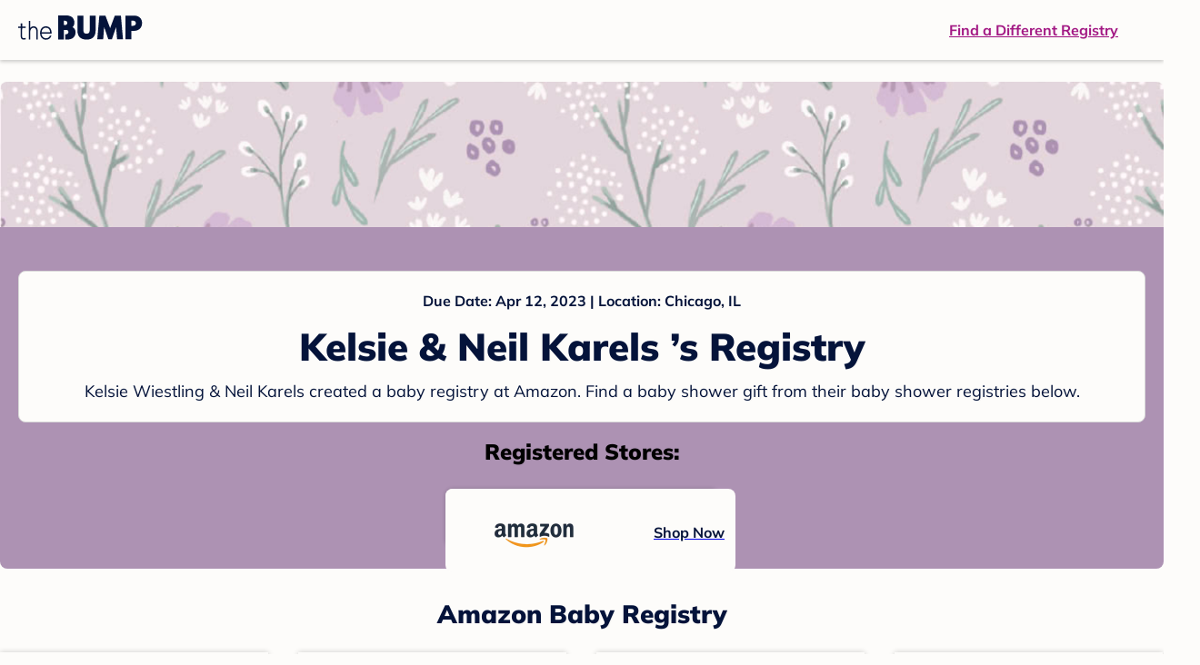

--- FILE ---
content_type: text/html; charset=utf-8
request_url: https://registry.thebump.com/kelsie-wiestling-neil-karels-april-2023-il/50175167
body_size: 116582
content:
<!DOCTYPE html><html lang="en"><script type="text/javascript">// release-2026-01-23 at 15:57 - commit 16d0ee902b3a715fdeb9fe9741e10d12c0df60b0</script><head><meta charSet="utf-8"/><link href="https://registry.thebump.com/kelsie-wiestling-neil-karels-april-2023-il/50175167" rel="canonical"/><meta content="initial-scale=1.0, maximum-scale=5.0, width=device-width, height=device-height" name="viewport"/><title>Kelsie &amp; Neil Karels ’s Registry on The Bump</title><meta content="noindex,nofollow" name="robots"/><meta content="noindex,nofollow" name="googlebot"/><meta content="Kelsie Wiestling &amp; Neil Karels from registered at for their baby shower registry with a due date of . Browse their baby registries." name="description"/><meta content="44019285167" property="fb:app_id"/><meta content="https://registry.thebump.com/kelsie-wiestling-neil-karels-april-2023-il/50175167?lt=BabyRegistryProfile&amp;a=1090&amp;st=SocialProfile&amp;ss=Facebook&amp;sp=TextLink" property="og:url"/><meta content="article" property="og:type"/><meta content="Kelsie &amp; Neil Karels ’s Registry on The Bump" property="og:title"/><meta content="https://s3.amazonaws.com/static.thebump.com/tb-web-assets/logos/tb-default-cricle-logo-navy.jpg" property="og:image"/><meta content="IE=Edge" http-equiv="X-UA-Compatible"/><meta content="authenticity_token" name="csrf-param"/><meta name="csrf-token"/><meta content="#da532c" name="msapplication-TileColor"/><link href="https://static.thebump.com/favicons/rebrand/favicon.ico" rel="shortcut icon"/><meta content="#FDFCFA" name="theme-color"/><meta name="next-head-count" content="18"/><link href="//static.thebump.com" rel="dns-prefetch"/><link href="//media-api.xogrp.com" rel="dns-prefetch"/><link href="//www.google-analytics.com" rel="dns-prefetch"/><link href="//cdn.segment.com" rel="dns-prefetch"/><link crossorigin="true" href="https://static.thebump.com" rel="preconnect"/><link crossorigin="true" href="https://media-api.xogrp.com" rel="preconnect"/><link as="font" crossorigin="anonymous" href="https://www.thebump.com/fonts/mulish-v12-latin-regular.woff2" rel="preload"/><link as="font" crossorigin="anonymous" href="https://www.thebump.com/fonts/mulish-v12-latin-700.woff2" rel="preload"/><link as="font" crossorigin="anonymous" href="https://www.thebump.com/fonts/mulish-v12-latin-900.woff2" rel="preload"/><style data-href="fonts.css">@font-face{font-family:"Open Sans";font-style:normal;font-weight:400;font-display:block;src:url("https://www.thebump.com/fonts/open-sans-v28-latin_cyrillic-ext_cyrillic-regular.eot");src: url("https://www.thebump.com/fonts/open-sans-v28-latin_cyrillic-ext_cyrillic-regular.eot?#iefix") format("embedded-opentype"),  url("https://www.thebump.com/fonts/open-sans-v28-latin_cyrillic-ext_cyrillic-regular.woff2") format("woff2"),  url("https://www.thebump.com/fonts/open-sans-v28-latin_cyrillic-ext_cyrillic-regular.woff") format("woff"),  url("https://www.thebump.com/fonts/open-sans-v28-latin_cyrillic-ext_cyrillic-regular.ttf") format("truetype"),  url("https://www.thebump.com/fonts/open-sans-v28-latin_cyrillic-ext_cyrillic-regular.svg#OpenSans") format("svg");}@font-face{font-family:"Open Sans";font-style:normal;font-weight:600;font-display:block;src:url("https://www.thebump.com/fonts/open-sans-v28-latin_cyrillic-ext_cyrillic-600.eot");src: url("https://www.thebump.com/fonts/open-sans-v28-latin_cyrillic-ext_cyrillic-600.eot?#iefix") format("embedded-opentype"),  url("https://www.thebump.com/fonts/open-sans-v28-latin_cyrillic-ext_cyrillic-600.woff2") format("woff2"),  url("https://www.thebump.com/fonts/open-sans-v28-latin_cyrillic-ext_cyrillic-600.woff") format("woff"),  url("https://www.thebump.com/fonts/open-sans-v28-latin_cyrillic-ext_cyrillic-600.ttf") format("truetype"),  url("https://www.thebump.com/fonts/open-sans-v28-latin_cyrillic-ext_cyrillic-600.svg#OpenSans") format("svg");}@font-face{font-family:"Open Sans";font-style:normal;font-weight:700;font-display:block;src:url("https://www.thebump.com/fonts/open-sans-v28-latin_cyrillic-ext_cyrillic-700.eot");src: url("https://www.thebump.com/fonts/open-sans-v28-latin_cyrillic-ext_cyrillic-700.eot?#iefix") format("embedded-opentype"),  url("https://www.thebump.com/fonts/open-sans-v28-latin_cyrillic-ext_cyrillic-700.woff2") format("woff2"),  url("https://www.thebump.com/fonts/open-sans-v28-latin_cyrillic-ext_cyrillic-700.woff") format("woff"),  url("https://www.thebump.com/fonts/open-sans-v28-latin_cyrillic-ext_cyrillic-700.ttf") format("truetype"),  url("https://www.thebump.com/fonts/open-sans-v28-latin_cyrillic-ext_cyrillic-700.svg#OpenSans") format("svg");}@font-face{font-family:"Open Sans Condensed";font-style:normal;font-weight:700;font-display:block;src: url("https://www.thebump.com/fonts/opensans-condbold.woff2") format("woff2"),  url("https://www.thebump.com/fonts/opensans-condbold.ttf") format("truetype");}@font-face{font-family:"Average";font-style:normal;font-weight:400;font-display:block;src:url("https://www.thebump.com/fonts/average-v14-latin-ext_latin-regular.eot");src: url("https://www.thebump.com/fonts/average-v14-latin-ext_latin-regular.eot?#iefix") format("embedded-opentype"),  url("https://www.thebump.com/fonts/average-v14-latin-ext_latin-regular.woff2") format("woff2"),  url("https://www.thebump.com/fonts/average-v14-latin-ext_latin-regular.woff") format("woff"),  url("https://www.thebump.com/fonts/average-v14-latin-ext_latin-regular.ttf") format("truetype"),  url("https://www.thebump.com/fonts/average-v14-latin-ext_latin-regular.svg#Average") format("svg");}@font-face{font-family:"Poppins";font-style:normal;font-weight:400;font-display:block;src:url("https://www.thebump.com/fonts/poppins-v19-latin-400.eot");src: url("https://www.thebump.com/fonts/poppins-v19-latin-400.eot?#iefix") format("embedded-opentype"),  url("https://www.thebump.com/fonts/poppins-v19-latin-400.woff2") format("woff2"),  url("https://www.thebump.com/fonts/poppins-v19-latin-400.woff") format("woff"),  url("https://www.thebump.com/fonts/poppins-v19-latin-400.ttf") format("truetype"),  url("https://www.thebump.com/fonts/poppins-v19-latin-400.svg#Poppins") format("svg");}@font-face{font-family:"Poppins";font-style:normal;font-weight:600;font-display:block;src:url("https://www.thebump.com/fonts/poppins-v19-latin-600.eot");src: url("https://www.thebump.com/fonts/poppins-v19-latin-600.eot?#iefix") format("embedded-opentype"),  url("https://www.thebump.com/fonts/poppins-v19-latin-600.woff2") format("woff2"),  url("https://www.thebump.com/fonts/poppins-v19-latin-600.woff") format("woff"),  url("https://www.thebump.com/fonts/poppins-v19-latin-600.ttf") format("truetype"),  url("https://www.thebump.com/fonts/poppins-v19-latin-600.svg#Poppins") format("svg");}@font-face{font-family:"Poppins";font-style:normal;font-weight:700;font-display:block;src:url("https://www.thebump.com/fonts/poppins-v19-latin-700.eot");src: url("https://www.thebump.com/fonts/poppins-v19-latin-700.eot?#iefix") format("embedded-opentype"),  url("https://www.thebump.com/fonts/poppins-v19-latin-700.woff2") format("woff2"),  url("https://www.thebump.com/fonts/poppins-v19-latin-700.woff") format("woff"),  url("https://www.thebump.com/fonts/poppins-v19-latin-700.ttf") format("truetype"),  url("https://www.thebump.com/fonts/poppins-v19-latin-700.svg#Poppins") format("svg");}@font-face{font-display:block;font-family:"Mulish";font-style:normal;font-weight:400;src:url("https://www.thebump.com/fonts/mulish-v12-latin-regular.eot");src: url("https://www.thebump.com/fonts/mulish-v12-latin-regular.eot?#iefix") format("embedded-opentype"),  url("https://www.thebump.com/fonts/mulish-v12-latin-regular.woff2") format("woff2"),  url("https://www.thebump.com/fonts/mulish-v12-latin-regular.woff") format("woff"),  url("https://www.thebump.com/fonts/mulish-v12-latin-regular.ttf") format("truetype"),  url("https://www.thebump.com/fonts/mulish-v12-latin-regular.svg#Mulish") format("svg");}@font-face{font-display:block;font-family:"Mulish";font-style:normal;font-weight:700;src:url("https://www.thebump.com/fonts/mulish-v12-latin-700.eot");src: url("https://www.thebump.com/fonts/mulish-v12-latin-700.eot?#iefix") format("embedded-opentype"),  url("https://www.thebump.com/fonts/mulish-v12-latin-700.woff2") format("woff2"),  url("https://www.thebump.com/fonts/mulish-v12-latin-700.woff") format("woff"),  url("https://www.thebump.com/fonts/mulish-v12-latin-700.ttf") format("truetype"),  url("https://www.thebump.com/fonts/mulish-v12-latin-700.svg#Mulish") format("svg");}@font-face{font-display:block;font-family:"Mulish";font-style:normal;font-weight:900;src:url("https://www.thebump.com/fonts/mulish-v12-latin-900.eot");src: url("https://www.thebump.com/fonts/mulish-v12-latin-900.eot?#iefix") format("embedded-opentype"),  url("https://www.thebump.com/fonts/mulish-v12-latin-900.woff2") format("woff2"),  url("https://www.thebump.com/fonts/mulish-v12-latin-900.woff") format("woff"),  url("https://www.thebump.com/fonts/mulish-v12-latin-900.ttf") format("truetype"),  url("https://www.thebump.com/fonts/mulish-v12-latin-900.svg#Mulish") format("svg");}@font-face{font-family:"Open Sans";font-style:normal;font-weight:300;font-display:block;src:url("https://www.thebump.com/fonts/open-sans-v28-latin_cyrillic-ext_cyrillic-300.eot");src: url("https://www.thebump.com/fonts/open-sans-v28-latin_cyrillic-ext_cyrillic-300.eot?#iefix") format("embedded-opentype"),  url("https://www.thebump.com/fonts/open-sans-v28-latin_cyrillic-ext_cyrillic-300.woff2") format("woff2"),  url("https://www.thebump.com/fonts/open-sans-v28-latin_cyrillic-ext_cyrillic-300.woff") format("woff"),  url("https://www.thebump.com/fonts/open-sans-v28-latin_cyrillic-ext_cyrillic-300.ttf") format("truetype"),  url("https://www.thebump.com/fonts/open-sans-v28-latin_cyrillic-ext_cyrillic-300.svg#OpenSans") format("svg");}</style><script class="ot-sdk-show-settings">
        (function() {
          function ConsentManagement (consentPlatformID, enableCM) {
            if (enableCM) {
              this.consentPlatformID = consentPlatformID;
              this.appendOneTrustScript();
            }

            this.enableCM = enableCM;
            this.registeredServices = [];
            this.initialized = false;

            this.categoryCodeNames = {
              NECESSARY: 'C0001',
              ANALYTIC: 'C0002',
              PERSONALISATION: 'C0003',
              TARGETING: 'C0004',
              SOCIAL: 'C0005'
            };
          }

          ConsentManagement.prototype.appendOneTrustScript = function() {
            var oneTrustScript = document.createElement('script');
            oneTrustScript.src = 'https://cdn.cookielaw.org/scripttemplates/otSDKStub.js';
            oneTrustScript.type = 'text/javascript';
            oneTrustScript.charset = 'UTF-8';
            oneTrustScript.defer = true;
            oneTrustScript.setAttribute('data-domain-script', this.consentPlatformID);
            document.head.appendChild(oneTrustScript);
          };

          ConsentManagement.prototype.toggleInfoDisplay = function() {
            if (window.OneTrust) {
              window.OneTrust.ToggleInfoDisplay();
              window.dispatchEvent(new Event('CM:ToggleInfoDisplay'));
              window.OneTrust.OnConsentChanged(function () {
                window.location.reload();
              });
            } else {
              console.log('Seems OneTrust script is not loaded.');
            }
          }

          ConsentManagement.prototype.registerService = function(service) {
            if (this.initialized) {
              service.call(null, this);
            }

            if (this.enableCM) {
              this.registeredServices.push(service);
            } else {
              service.call(null, this);
            }
          }

          ConsentManagement.prototype.consentedTo = function(category) {
            const onetrustActiveGroups = window.OnetrustActiveGroups || ',C0001,';

            return onetrustActiveGroups.indexOf(this.categoryCodeNames[category]) > -1;
          }

          ConsentManagement.prototype.loadScript = function(url) {
            var script = document.createElement('script');
            script.src = url;
            script.type = 'text/javascript';
            script.defer = true;
            document.head.appendChild(script);
          }

          ConsentManagement.prototype.loadPixelByCategory = function(url, category) {
            this.registerService(() => {
              if (this.consentedTo(category)) {
                var img = document.createElement('img');
                img.src = url;
                document.body.appendChild(img);
              }
            });
          }

          ConsentManagement.prototype.consentedToAll = function() {
            return Object.keys(consentManagement.categoryCodeNames).reduce((acc, categoryName) => {
              return consentManagement.consentedTo(categoryName) && acc;
            }, true);
          }

          ConsentManagement.prototype.isNoticeOnly = function() {
            return OneTrust.GetDomainData().ConsentModel.Name === 'notice only';
          }

          const consentManagement = new ConsentManagement('77b1f6b3-e6ba-4fe0-8d90-e7d951ed9fbf', true);

          window.OptanonWrapper = function() {
            consentManagement.registeredServices.forEach(service => service.call(null, consentManagement));
            consentManagement.initialized = true;

            if (consentManagement.isNoticeOnly()) {
              document.querySelector('#your-privacy-choices').parentNode.style.display = 'none';
            }
          }

          window.consentManagement = consentManagement;
        })();
  </script><link rel="preload" href="/registry/_next/static/css/1c2c8c402bf204c3.css" as="style"/><link rel="stylesheet" href="/registry/_next/static/css/1c2c8c402bf204c3.css" data-n-g=""/><noscript data-n-css=""></noscript><script defer="" nomodule="" src="/registry/_next/static/chunks/polyfills-c67a75d1b6f99dc8.js"></script><script src="/registry/_next/static/chunks/webpack-b4dd99a68e71444b.js" defer=""></script><script src="/registry/_next/static/chunks/framework-5d7f57f39d20dbeb.js" defer=""></script><script src="/registry/_next/static/chunks/main-e98d1c3efa05e351.js" defer=""></script><script src="/registry/_next/static/chunks/pages/_app-95d7c3d44f72c809.js" defer=""></script><script src="/registry/_next/static/chunks/dbc47101-3b67487a0c9874c4.js" defer=""></script><script src="/registry/_next/static/chunks/447-4efe9ce3cdcdb28c.js" defer=""></script><script src="/registry/_next/static/chunks/389-dd33b678a8d40e5e.js" defer=""></script><script src="/registry/_next/static/chunks/473-f0021416e00e9973.js" defer=""></script><script src="/registry/_next/static/chunks/881-07ebce7616ab97f2.js" defer=""></script><script src="/registry/_next/static/chunks/594-50cc0369a4094e74.js" defer=""></script><script src="/registry/_next/static/chunks/849-e02ef405986d2a55.js" defer=""></script><script src="/registry/_next/static/chunks/701-acbfd5a7f7238769.js" defer=""></script><script src="/registry/_next/static/chunks/799-624ee8b3fe42d4b9.js" defer=""></script><script src="/registry/_next/static/chunks/999-33fd47a5f7073aca.js" defer=""></script><script src="/registry/_next/static/chunks/306-1cb9c7e7fa5664b8.js" defer=""></script><script src="/registry/_next/static/chunks/pages/guest-view-registry-153f551d96ed9ad2.js" defer=""></script><script src="/registry/_next/static/3pXlxttDEL_Mb9dSaHTBn/_buildManifest.js" defer=""></script><script src="/registry/_next/static/3pXlxttDEL_Mb9dSaHTBn/_ssgManifest.js" defer=""></script><style id="__jsx-441456750">.header-container.jsx-441456750{box-shadow:rgba(0,0,0,0.2) 0px 2px 4px;position:relative;}.header-container.jsx-441456750::before{content:"";position:absolute;top:-2px;left:0px;right:0px;height:2px;background:var(--color-off-white);}.header.jsx-441456750{display:-webkit-box;display:-webkit-flex;display:-ms-flexbox;display:flex;-webkit-box-pack:justify;-webkit-justify-content:space-between;-ms-flex-pack:justify;justify-content:space-between;-webkit-align-items:center;-webkit-box-align:center;-ms-flex-align:center;align-items:center;margin:auto;width:1280px;height:66px;font-family:Mulish;font-weight:700;line-height:20px;}.header.jsx-441456750 a{color:var(--color-magenta);-webkit-text-decoration:underline;text-decoration:underline;font-size:16px;line-height:150%;}.learnMore.jsx-441456750{margin-left:20px;}.logo.jsx-441456750{margin-left:20px;}.logo.jsx-441456750 a.jsx-441456750{display:-webkit-box;display:-webkit-flex;display:-ms-flexbox;display:flex;padding-bottom:5px;}.logo.jsx-441456750 a.jsx-441456750:hover svg{opacity:0.9;}.logo.jsx-441456750 svg{width:137px;max-height:82px;vertical-align:middle;}.logo.jsx-441456750 svg path{fill:var(--color-navy);}.findRegistry.jsx-441456750{margin-right:50px;}.findRegistry.jsx-441456750:hover{color:var(--color-magenta-hover);}@media only screen and (min-width:768.1px) and (max-width:1366px) and (orientation:portrait){.header-container.has-banner.jsx-441456750{top:var(--sweepstakes-mobile-banner-height);}}</style><style id="__jsx-2858217059">.container.jsx-2858217059{background:var(--color-beige);border-radius:8px;box-shadow:1.5px 1.5px 3px rgba(174,174,192,0.4);height:48px;}.retailer.jsx-2858217059{height:48px;border-radius:8px;background:var(--color-off-white);display:-webkit-box;display:-webkit-flex;display:-ms-flexbox;display:flex;-webkit-align-items:center;-webkit-box-align:center;-ms-flex-align:center;align-items:center;-webkit-box-pack:justify;-webkit-justify-content:space-between;-ms-flex-pack:justify;justify-content:space-between;padding:4px 12px 4px 16px;}.retailer.jsx-2858217059 img.jsx-2858217059{height:40px;}.shop-now.jsx-2858217059{font-family:"Mulish";font-style:normal;font-weight:700;font-size:16px;line-height:150%;color:var(--color-navy);-webkit-text-decoration:underline var(--color-navy) 1px;text-decoration:underline var(--color-navy) 1px;-webkit-text-decoration-line:underline;-webkit-text-decoration-color:var(--color-navy);-webkit-text-decoration-thickness:1px;}.shop-now.jsx-2858217059:hover{color:var(--color-navy-hover);-webkit-text-decoration:underline var(--color-navy-hover) 1px;text-decoration:underline var(--color-navy-hover) 1px;-webkit-text-decoration-line:underline;-webkit-text-decoration-color:var(--color-navy-hover);-webkit-text-decoration-thickness:1px;}.link-retailer.jsx-2858217059{font-family:Mulish;font-style:normal;font-weight:bold;text-align:left;color:var(--color-navy);font-size:18px;line-height:150%;overflow:hidden;text-overflow:ellipsis;display:-webkit-box;-webkit-line-clamp:1;-webkit-box-orient:vertical;word-wrap:break-word;width:calc(100% - 86px);}@media (min-width:1023px){.container.jsx-2858217059{width:300px;height:64px;box-shadow:0px 0px 4px rgba(0,0,0,0.2);}.retailer.jsx-2858217059{width:300px;height:64px;margin:0;padding:16px 12px 12px 7px;}.link-retailer.jsx-2858217059{font-size:18px;line-height:150%;margin-left:9px;-webkit-line-clamp:1;max-width:185px;}img.jsx-2858217059{max-width:180px;padding:0 9px;max-height:40px;}}</style><style id="__jsx-3902660163">.retailer-list.jsx-3902660163{margin-top:16px;}.retailer-list.jsx-3902660163 ul.jsx-3902660163{padding-top:20px;padding-left:0;list-style:none;margin:0 auto;max-width:100%;}.retailer-list.jsx-3902660163 li.jsx-3902660163{padding:0;}.retailer-list.jsx-3902660163 li.jsx-3902660163{padding-bottom:20px;}@media (max-width:768px){.retailer-list.jsx-3902660163{padding:0 16px;background-color:var(--color-beige);border-radius:8px;}}@media (min-width:1023px){.retailer-list.jsx-3902660163{margin-top:24px;}.retailer-list.jsx-3902660163 li.jsx-3902660163{padding:0 12px 24px;}.retailer-list.jsx-3902660163 ul.jsx-3902660163{padding:0;max-width:100%;display:-webkit-box;display:-webkit-flex;display:-ms-flexbox;display:flex;-webkit-flex-wrap:wrap;-ms-flex-wrap:wrap;flex-wrap:wrap;-webkit-box-pack:center;-webkit-justify-content:center;-ms-flex-pack:center;justify-content:center;}.retailer-list.jsx-3902660163 li.jsx-3902660163:nth-last-child(-n + 4){padding-bottom:24px;}}</style><style id="__jsx-543505999">.couple-theme.jsx-543505999{background-size:cover;width:100%;height:90px;}.avatar.jsx-543505999{max-width:74px;max-height:74px;min-width:74px;min-height:74px;object-fit:cover;position:relative;top:32px;margin:0 auto;border-radius:50%;border:2px solid var(--color-off-white);-webkit-filter:drop-shadow(0px 2px 4px rgba(0,0,0,0.15));filter:drop-shadow(0px 2px 4px rgba(0,0,0,0.15));}.couple-info.jsx-543505999{padding:36px 20px 20px 20px;}.spacing.jsx-543505999{height:100px;}.couple-display.jsx-543505999{background:var(--color-off-white);display:-webkit-box;display:-webkit-flex;display:-ms-flexbox;display:flex;-webkit-flex-direction:column;-ms-flex-direction:column;flex-direction:column;padding:20px;border-radius:8px;border:1px solid var(--color-dark-gray300);}.couple-display.jsx-543505999 span.jsx-543505999:last-child{margin-bottom:8px;}span.jsx-543505999{font-weight:normal;font-size:12px;line-height:140%;display:inline-block;color:var(--color-navy);}h1.jsx-543505999{font-family:Mulish;font-weight:bold;font-size:28px;line-height:130%;font-weight:900;color:var(--color-navy);margin:0;}.description.jsx-543505999{font-weight:normal;font-size:16px;line-height:150%;color:var(--color-navy);margin-top:16px;}.couple-retailer.jsx-543505999{padding:24px 20px 0;font-weight:900;font-size:20px;line-height:140%;}@media (max-width:768px){.couple-display.jsx-543505999{box-shadow:0px 2px 4px rgba(0,0,0,0.15);}}@media (min-width:1024px){.couple-theme.jsx-543505999{border-radius:8px 8px 0px 0px;height:160px;}.avatar.jsx-543505999{max-width:155px;max-height:155px;min-width:155px;min-height:155px;object-fit:cover;top:24px;margin:0 auto;border:5px solid var(--color-off-white);-webkit-filter:drop-shadow(0px 4px 4px rgba(0,0,0,0.25));filter:drop-shadow(0px 4px 4px rgba(0,0,0,0.25));}.couple-info.jsx-543505999{padding:48px 20px 0;}.couple-info.round.jsx-543505999{border-radius:8px 8px 0px 0px;}.couple-display.jsx-543505999{padding:20px;}.couple-display.jsx-543505999 span.jsx-543505999:last-child{margin-bottom:12px;}span.jsx-543505999{font-weight:700;font-size:16px;line-height:150%;}h1.jsx-543505999{font-size:42px;line-height:130%;font-weight:900;word-break:break-all;}.description.jsx-543505999{font-size:18px;line-height:150%;margin:8px auto 0;}.couple-retailer.jsx-543505999{font-size:24px;line-height:140%;font-weight:900;border-radius:0px 0px 8px 8px;padding-top:16px;}}</style><style id="__jsx-1279723904">.retailerCardWrapper.jsx-1279723904{box-shadow:0px 0px 6px 0px rgba(0,0,0,0.2);position:relative;padding:0 20px;width:100%;list-style:none;font-size:18px;line-height:150%;overflow:hidden;box-sizing:border-box;}.retailerCard.jsx-1279723904{margin-bottom:20px;background:var(--color-off-white);text-align:center;}.retailerCardLogo.jsx-1279723904{margin-top:10px;padding:0 20px;height:80px;line-height:80px;margin-bottom:15px;}.logoImg.jsx-1279723904{max-width:100%;max-height:100%;vertical-align:middle;}.subTitle.jsx-1279723904{margin-bottom:12px;}.valueProp.jsx-1279723904{padding:0 0 40px 15px;}.valueProp.jsx-1279723904>ul{padding:0;}.valueProp.jsx-1279723904 li{position:relative;margin-bottom:16px;padding-left:15px;list-style:none;text-align:left;}.valueProp.jsx-1279723904 li:before{position:absolute;content:"•";color:#a80b71;left:0;}.retailerTileFooter.jsx-1279723904{display:-webkit-box;display:-webkit-flex;display:-ms-flexbox;display:flex;-webkit-box-pack:center;-webkit-justify-content:center;-ms-flex-pack:center;justify-content:center;-webkit-align-items:center;-webkit-box-align:center;-ms-flex-align:center;align-items:center;width:100%;height:40px;line-height:140%;font-family:Mulish;font-weight:700;font-size:12px;text-align:center;color:var(--color-off-white);position:absolute;left:0;bottom:0;background:var(--color-navy);}.retailerTileFooter.jsx-1279723904 span.svg-icon{margin-left:8px;}.text.jsx-1279723904{color:var(--color-off-white);font-weight:700;font-size:12px;line-height:140%;}.arrow.jsx-1279723904{margin-left:6px;}.arrowImg.jsx-1279723904{width:13px;height:10px;vertical-align:middle;}@media (min-width:1025px){.valueProp.jsx-1279723904{padding:0;}.retailerCardLogo.jsx-1279723904{margin-bottom:0px;margin-top:2px;}.valueProp.jsx-1279723904 li{line-height:150%;font-size:18px;}}@media (max-width:1024px){.retailerCardWrapper.jsx-1279723904{margin-bottom:20px;box-shadow:0px 0px 6px 0px rgba(0,0,0,0.2);}.subTitle.jsx-1279723904{margin-bottom:8px;}.retailerTileFooter.jsx-1279723904{font-size:14px;line-height:150%;}.retailerCardLogo.jsx-1279723904{margin-bottom:30px;}.text.jsx-1279723904{font-size:14px;line-height:150%;}}</style><style id="__jsx-1348873207">.svg-icon.jsx-1348873207{display:inline-block;width:24px;height:24px;padding:0px;cursor:pointer;box-sizing:border-box;font-size:0;}svg.jsx-1348873207{width:24px;height:24px;cursor:default;}.newColor.jsx-1348873207,.newColor.jsx-1348873207 path,.newColor.jsx-1348873207 rect{fill:var(--color-off-white);}.newColor.jsx-1348873207:hover,.newColor.jsx-1348873207:hover path,.newColor.jsx-1348873207 path:hover,.newColor.jsx-1348873207 rect:hover{fill:var(--color-off-white);}@media (min-width:768px){.svg-icon.jsx-1348873207{width:24px;height:24px;padding:0px;}}</style><style id="__jsx-2051427302">p{margin:0;padding:0;}.productItem.jsx-2051427302{margin-bottom:15px;background:var(--color-off-white);text-align:left;box-shadow:0px 0px 6px 0px rgba(0,0,0,0.2);position:relative;padding:0 20px;width:100%;list-style:none;font-size:18px;line-height:150%;overflow:hidden;box-sizing:border-box;}.productImageLink.jsx-2051427302{display:contents;height:100%;}.published.jsx-2051427302{opacity:0.4;}.productInfo.jsx-2051427302{display:-webkit-box;display:-webkit-flex;display:-ms-flexbox;display:flex;}.productImageContainer.jsx-2051427302{-webkit-flex-shrink:0;-ms-flex-negative:0;flex-shrink:0;margin:10px 0;width:130px;height:130px;display:-webkit-box;display:-webkit-flex;display:-ms-flexbox;display:flex;-webkit-box-pack:center;-webkit-justify-content:center;-ms-flex-pack:center;justify-content:center;-webkit-align-items:center;-webkit-box-align:center;-ms-flex-align:center;align-items:center;}.productImg.jsx-2051427302{max-height:100%;max-width:100%;}.productName.jsx-2051427302{max-height:48px;line-height:24px;overflow:hidden;text-overflow:ellipsis;display:-webkit-box;-webkit-box-orient:vertical;-webkit-line-clamp:2;}.productPrice.jsx-2051427302{margin-top:8px;font-weight:700;color:var(--color-navy);}.lineThrough.jsx-2051427302{-webkit-text-decoration:line-through;text-decoration:line-through;color:var(--color-dark-gray600);}.salePrice.jsx-2051427302{padding-left:2px;font-family:Mulish;font-weight:bold;font-size:18px;line-height:150%;text-align:center;color:var(--color-heart-red);margin-left:4px;}.productValueProp.jsx-2051427302{font-family:Mulish;font-weight:700;font-size:12px;line-height:140%;text-align:center;color:var(--color-dark-gray600);}.productShopCta.jsx-2051427302{font-family:Mulish;font-weight:700;font-size:14px;line-height:150%;text-align:center;color:var(--color-magenta);}.productShopCta.jsx-2051427302:hover{color:var(--color-magenta-hover);}@media (min-width:1025px){.productItem.jsx-2051427302{text-align:center;}.productInfo.jsx-2051427302{display:block;}.productImageContainer.jsx-2051427302{margin-bottom:20px;width:255px;height:255px;}.productAttributes.jsx-2051427302{padding:0 10px;height:92px;}.productValueProp.jsx-2051427302{margin-top:8px;overflow:hidden;}.shopCtaContainer.jsx-2051427302{position:absolute;bottom:18px;left:0;width:100%;}}@media (max-width:1024px){.productInfo.jsx-2051427302{padding-top:20px;}.productAttributes.jsx-2051427302{padding-left:10px;}.productItem.jsx-2051427302{margin-bottom:20px;font-size:14px;line-height:150%;}.salePrice.jsx-2051427302{font-weight:700;font-size:16px;line-height:150%;}.productPrice.jsx-2051427302{margin-top:12px;font-size:16px;line-height:150%;}.productValueProp.jsx-2051427302{margin-top:8px;text-align:left;}.shopCtaContainer.jsx-2051427302{text-align:center;margin-bottom:20px;}.lineThrough.jsx-2051427302{font-weight:400;font-size:14px;line-height:150%;}}</style><style id="__jsx-3130097007">.flag.jsx-3130097007{position:absolute;top:13px;left:13px;width:129px;height:30px;background:var(--color-dark-gray600);font-family:Mulish;font-weight:700;font-size:14px;line-height:150%;text-align:center;color:var(--color-off-white);z-index:1;display:-webkit-box;display:-webkit-flex;display:-ms-flexbox;display:flex;-webkit-align-items:center;-webkit-box-align:center;-ms-flex-align:center;align-items:center;-webkit-box-pack:center;-webkit-justify-content:center;-ms-flex-pack:center;justify-content:center;}</style><style id="__jsx-3142881356">.productLists.jsx-3142881356{padding-top:20px;font-family:Mulish;font-size:18px;line-height:150%;background:var(--color-off-white);}.retailerTitle.jsx-3142881356{font-family:Mulish;font-weight:bold;font-size:28px;line-height:130%;font-weight:900;text-align:center;color:var(--color-navy);margin:0 0 24px;}.spacing.jsx-3142881356{height:100px;}.products.jsx-3142881356{margin:0;padding:0;font-size:0;display:-webkit-box;display:-webkit-flex;display:-ms-flexbox;display:flex;-webkit-flex-wrap:wrap;-ms-flex-wrap:wrap;flex-wrap:wrap;}.products.jsx-3142881356 a{color:var(--color-navy);}.products.jsx-3142881356 a:hover{color:var(--color-navy);}@media (min-width:1025px){.productLists.jsx-3142881356{padding:32px 30px 0;margin-bottom:68px;}.products.jsx-3142881356>li{margin-bottom:32px;margin-right:47px;padding:10px 20px;width:295px;height:503px;background:var(--color-off-white);box-shadow:0px 0px 6px 0px rgba(0,0,0,0.2);}.products.jsx-3142881356>li:nth-child(3n){margin-right:0;}.retailerTitle.jsx-3142881356{font-size:28px;line-height:130%;font-weight:900;}}@media (max-width:1024px){.products.jsx-3142881356{width:calc(100% - 40px) !important;margin-left:20px;margin-right:20px;margin-bottom:20px;}.retailerGrid.jsx-3142881356{margin-top:20px;}}</style><style id="__jsx-6227654">.line.jsx-6227654{border-bottom:1px solid var(--color-dark-gray300);margin:24px 20px;}@media (min-width:768px){.line.jsx-6227654{margin-left:0;margin-right:0;}}</style><style id="__jsx-2433751223">.svg-icon.jsx-2433751223{display:inline-block;width:24px;height:24px;padding:0px;cursor:pointer;box-sizing:border-box;font-size:0;}svg.jsx-2433751223{width:24px;height:24px;cursor:default;}.newColor.jsx-2433751223,.newColor.jsx-2433751223 path,.newColor.jsx-2433751223 rect{fill:var(--color-magenta);}.newColor.jsx-2433751223:hover,.newColor.jsx-2433751223:hover path,.newColor.jsx-2433751223 path:hover,.newColor.jsx-2433751223 rect:hover{fill:var(--color-magenta);}@media (min-width:768px){.svg-icon.jsx-2433751223{width:24px;height:24px;padding:0px;}}</style><style id="__jsx-3650655108">.card.jsx-3650655108{margin-top:24px;display:-webkit-box;display:-webkit-flex;display:-ms-flexbox;display:flex;-webkit-flex-direction:column;-ms-flex-direction:column;flex-direction:column;}.card.jsx-3650655108:hover{cursor:pointer;}.card.jsx-3650655108:hover img.jsx-3650655108{opacity:0.4;}.card.jsx-3650655108:hover .title.jsx-3650655108{color:var(--color-navy-hover);}.card.jsx-3650655108 .title.jsx-3650655108{display:-webkit-box;display:-webkit-flex;display:-ms-flexbox;display:flex;-webkit-box-pack:center;-webkit-justify-content:center;-ms-flex-pack:center;justify-content:center;font-weight:700;font-size:16px;line-height:150%;text-align:center;-webkit-text-decoration-line:underline;text-decoration-line:underline;color:var(--color-navy);margin-top:16px;}.img-container.jsx-3650655108{overflow:hidden;min-height:307px;position:relative;}.img-container.jsx-3650655108 img.jsx-3650655108{position:absolute;-webkit-transform:translate(-50%,-50%);-ms-transform:translate(-50%,-50%);transform:translate(-50%,-50%);top:50%;left:50%;}@media (min-width:768px){.card.jsx-3650655108{width:300px;margin-top:0;}.img-container.jsx-3650655108{min-height:278px;}}</style><style id="__jsx-209207447">.baby-shower-tips.jsx-209207447{text-align:left;padding:0 20px;}h2.jsx-209207447{font-weight:900;font-size:24px;line-height:140%;margin:0;color:var(--color-navy);}.header.jsx-209207447 a.jsx-209207447{margin:8px 0;font-weight:700;font-size:14px;line-height:150%;color:var(--color-magenta);display:-webkit-box;display:-webkit-flex;display:-ms-flexbox;display:flex;-webkit-align-items:center;-webkit-box-align:center;-ms-flex-align:center;align-items:center;}.desc.jsx-209207447{font-size:16px;line-height:150%;margin-bottom:36px;color:var(--color-navy);}.cards.jsx-209207447{margin-bottom:100px;}.header.jsx-209207447 a.jsx-209207447:active{color:var(--color-magenta-hover);}.header.jsx-209207447 a.jsx-209207447:active svg path{fill:var(--color-magenta-hover);}@media (min-width:768px){.baby-shower-tips.jsx-209207447{padding:0 10px;margin:0 auto;max-width:1040px;}h2.jsx-209207447{font-size:28px;line-height:130%;}.header.jsx-209207447{display:-webkit-box;display:-webkit-flex;display:-ms-flexbox;display:flex;-webkit-box-pack:justify;-webkit-justify-content:space-between;-ms-flex-pack:justify;justify-content:space-between;-webkit-align-items:center;-webkit-box-align:center;-ms-flex-align:center;align-items:center;}.header.jsx-209207447 a.jsx-209207447{font-size:16px;line-height:150%;}.header.jsx-209207447 a.jsx-209207447:hover{color:var(--color-magenta-hover);}.header.jsx-209207447 a.jsx-209207447:hover svg path{fill:var(--color-magenta-hover);}.desc.jsx-209207447{margin-top:12px;margin-bottom:16px;font-size:18px;}.cards.jsx-209207447{display:-webkit-box;display:-webkit-flex;display:-ms-flexbox;display:flex;-webkit-box-pack:justify;-webkit-justify-content:space-between;-ms-flex-pack:justify;justify-content:space-between;}}</style><style id="__jsx-3935937738">.container.jsx-3935937738{text-align:center;font-family:Mulish;font-style:normal;}.product-section.jsx-3935937738{padding-top:24px;min-height:500px;}.gvr-line.jsx-3935937738{margin:36px 20px;border-bottom-width:2px;}.spacing.jsx-3935937738{padding:50px;}@media (min-width:768px){.product-section.jsx-3935937738{padding-top:32px;padding-bottom:68px;padding-left:calc((100% - 979px) / 2);}.product-section.shrink.jsx-3935937738{padding-bottom:0;}.gvr-line.jsx-3935937738{margin:36px 0;}.gvr-line.shrink.jsx-3935937738{margin-top:4px;}}</style><style id="__jsx-2175532615">.content-container.jsx-2175532615{margin-top:60px;}@media (min-width:1025px){.content-container.jsx-2175532615{width:1280px;margin:24px auto 0;}.productLists{padding:32px 0px 0px !important;}.products > li{margin-right:33px !important;}.products > li:nth-child(4n){margin-right:0px !important;}.product-section{padding-left:0px !important;}}@media (max-width:768px){.content-container.show-sign-up-banner.jsx-2175532615{margin-top:calc(var(--sweepstakes-mobile-banner-height) + 60px);}}@media only screen and (min-width:768.1px) and (max-width:1366px) and (orientation:portrait){.content-container.show-sign-up-banner.jsx-2175532615{margin-top:calc(var(--sweepstakes-mobile-banner-height) + 60px);}}</style><style id="__jsx-1515787351">.svg-icon.jsx-1515787351{display:inline-block;width:24px;height:24px;padding:0px;cursor:pointer;box-sizing:border-box;font-size:0;}svg.jsx-1515787351{width:24px;height:24px;cursor:default;}.newColor.jsx-1515787351,.newColor.jsx-1515787351 path,.newColor.jsx-1515787351 rect{fill:undefined;}.newColor.jsx-1515787351:hover,.newColor.jsx-1515787351:hover path,.newColor.jsx-1515787351 path:hover,.newColor.jsx-1515787351 rect:hover{fill:undefined;}@media (min-width:768px){.svg-icon.jsx-1515787351{width:24px;height:24px;padding:0px;}}</style><style id="__jsx-134615627">@font-face{font-family:"LeagueGothic";src:local("LeagueGothic");src:url("https://static.thebump.com/webfonts3/leaguegothic_regular/leaguegothic-regular-webfont.woff") format("woff");font-weight:normal;font-style:normal;font-display:block;}body{margin:0;font-size:14px;background:#fdfcfa;-webkit-font-smoothing:antialiased;-moz-osx-font-smoothing:grayscale;}@media (min-width:1025px){footer{width:1280px !important;margin:0 auto !important;}}</style><style id="__jsx-3719188139">*{-webkit-tap-highlight-color:transparent;}input:-webkit-autofill{-webkit-box-shadow:0 0 0px 1000px var(--color-off-white) inset;}</style><style data-styled="" data-styled-version="5.1.1">.gmtmqV{background:var(--color-corn-flower);color:var(--color-off-white);font-family:"Mulish";font-style:normal;font-weight:700;}/*!sc*/
.gmtmqV .mobile{display:block;}/*!sc*/
.gmtmqV .desktop{display:none;}/*!sc*/
@media (min-width:1025px){.gmtmqV{margin:0 auto;}.gmtmqV .mobile{display:none;}.gmtmqV .desktop{display:block;}}/*!sc*/
.gmtmqV a{color:var(--color-off-white);}/*!sc*/
data-styled.g9[id="sc-AxmLO"]{content:"gmtmqV,"}/*!sc*/
.dteCCc{padding:20px 20px 40px;}/*!sc*/
.dteCCc .title{text-transform:uppercase;}/*!sc*/
.dteCCc .line{width:100%;height:1px;background:var(--color-off-white);margin-top:4px;margin-bottom:12px;}/*!sc*/
.dteCCc .socialLinks svg{background:var(--color-off-white);border-radius:50%;padding:4px 4px;cursor:pointer;}/*!sc*/
.dteCCc .socialLinks svg path{fill:var(--color-corn-flower);}/*!sc*/
@media (min-width:1025px){.dteCCc{padding:40px 15px;display:-webkit-box;display:-webkit-flex;display:-ms-flexbox;display:flex;-webkit-box-pack:space-around;-webkit-justify-content:space-around;-ms-flex-pack:space-around;justify-content:space-around;}.dteCCc .line{margin-bottom:16px;}}/*!sc*/
data-styled.g10[id="sc-fzozJi"]{content:"dteCCc,"}/*!sc*/
@media (min-width:1025px){.jKkoYs{min-width:234px;}.jKkoYs:nth-child(2){min-width:537px;margin:0 10px;}}/*!sc*/
@media (max-width:1024px){.jKkoYs{margin-bottom:40px;min-width:300px;}}/*!sc*/
.jKkoYs ul{margin:0 0;padding:0 0;list-style:none;height:220px;display:-webkit-box;display:-webkit-flex;display:-ms-flexbox;display:flex;-webkit-flex-direction:column;-ms-flex-direction:column;flex-direction:column;-webkit-flex-wrap:wrap;-ms-flex-wrap:wrap;flex-wrap:wrap;-webkit-align-content:flex-start;-ms-flex-line-pack:start;align-content:flex-start;gap:12px 32px;}/*!sc*/
@media (max-width:374px){.jKkoYs ul{gap:12px 20px;}}/*!sc*/
.jKkoYs ul li{margin:0 0;padding:0 0;}/*!sc*/
@media (min-width:768px){.jKkoYs ul li a:hover{opacity:0.8;}}/*!sc*/
.jKkoYs ul li a:active{opacity:0.6;}/*!sc*/
@media (min-width:1025px){.jKkoYs ul.group-one{width:234px;}.jKkoYs ul.group-two{width:537px;}.jKkoYs ul.group-two li{min-width:231px;}}/*!sc*/
@media (max-width:1024px){.jKkoYs ul li{width:150px;}.jKkoYs ul.group-one{height:92px;}.jKkoYs ul.group-two{height:190px;}}/*!sc*/
@media (max-width:1024px) and (min-width:768px){.jKkoYs ul .space{display:none;}}/*!sc*/
@media (max-width:320px){.jKkoYs ul.group-two{overflow:hidden;}}/*!sc*/
data-styled.g11[id="sc-fzoLsD"]{content:"jKkoYs,"}/*!sc*/
.cKJzHK{display:-webkit-box;display:-webkit-flex;display:-ms-flexbox;display:flex;-webkit-flex-direction:column;-ms-flex-direction:column;flex-direction:column;font-size:0;}/*!sc*/
@media (min-width:1025px){.cKJzHK{width:470px;}.cKJzHK .line{width:414px;}}/*!sc*/
@media (max-width:1024px){.cKJzHK{-webkit-flex-direction:row;-ms-flex-direction:row;flex-direction:row;-webkit-box-pack:justify;-webkit-justify-content:space-between;-ms-flex-pack:justify;justify-content:space-between;}}/*!sc*/
data-styled.g12[id="sc-fzpans"]{content:"cKJzHK,"}/*!sc*/
@media (max-width:768px){.hRBsWH{width:134px;margin-right:48px;}}/*!sc*/
@media (max-width:1024px) and (min-width:768px){.hRBsWH{width:150px;margin-right:32px;}}/*!sc*/
@media (max-width:374px){.hRBsWH{margin-right:36px;}}/*!sc*/
@media (min-width:1025px){.hRBsWH{margin-bottom:40px;}}/*!sc*/
.hRBsWH .siteLogo{display:-webkit-box;display:-webkit-flex;display:-ms-flexbox;display:flex;-webkit-flex-wrap:wrap;-ms-flex-wrap:wrap;flex-wrap:wrap;}/*!sc*/
@media (min-width:768px){.hRBsWH .siteLogo a:hover{opacity:0.8;}}/*!sc*/
.hRBsWH .siteLogo a:active{opacity:0.6;}/*!sc*/
@media (min-width:1025px){.hRBsWH .siteLogo{-webkit-align-items:flex-end;-webkit-box-align:flex-end;-ms-flex-align:flex-end;align-items:flex-end;}}/*!sc*/
@media (min-width:768.1px){.hRBsWH .siteLogo{width:346px;}.hRBsWH .siteLogo #bash-logo{margin-left:24px;}.hRBsWH .siteLogo #hitched-logo{padding-top:6px;margin-right:32px;margin-top:10px;}.hRBsWH .siteLogo #weddingWire-logo{padding-top:6px;margin-top:10px;}.hRBsWH .siteLogo #knot-logo svg{width:126px;height:28px;}.hRBsWH .siteLogo #bash-logo svg{width:156px;height:24px;}.hRBsWH .siteLogo #hitched-logo svg{width:94px;height:30px;}.hRBsWH .siteLogo #weddingWire-logo svg{width:220px;height:30px;}}/*!sc*/
@media (max-width:1024px) and (min-width:768px),(max-width:768px){.hRBsWH .siteLogo{width:153px;}.hRBsWH .siteLogo #bash-logo{margin-left:10px;padding-top:2px;}.hRBsWH .siteLogo #hitched-logo{padding-top:6px;margin-right:14px;margin-top:6px;}.hRBsWH .siteLogo #weddingWire-logo{padding-top:7px;margin-top:6px;}.hRBsWH .siteLogo #knot-logo svg{width:64px;height:14px;}.hRBsWH .siteLogo #bash-logo svg{width:78px;height:12px;}.hRBsWH .siteLogo #hitched-logo svg{width:38px;height:12px;}.hRBsWH .siteLogo #weddingWire-logo svg{width:88px;height:12px;}}/*!sc*/
data-styled.g13[id="sc-fzplWN"]{content:"hRBsWH,"}/*!sc*/
.CWQMf{margin-bottom:40px;-webkit-box-flex:1;-webkit-flex-grow:1;-ms-flex-positive:1;flex-grow:1;}/*!sc*/
.CWQMf .icons{display:-webkit-box;display:-webkit-flex;display:-ms-flexbox;display:flex;}/*!sc*/
@media (max-width:1024px){.CWQMf .icons{-webkit-flex-direction:column;-ms-flex-direction:column;flex-direction:column;-webkit-align-items:flex-start;-webkit-box-align:flex-start;-ms-flex-align:flex-start;align-items:flex-start;}.CWQMf .icons a:nth-child(1){margin-bottom:8px;}}/*!sc*/
@media (min-width:1025px){.CWQMf .icons img:nth-child(1){margin-right:12px;}}/*!sc*/
.CWQMf .icons img{width:109px;height:32px;}/*!sc*/
@media (min-width:1025px){.CWQMf .icons a:hover{opacity:0.8;}}/*!sc*/
.CWQMf .icons a:active{opacity:0.6;}/*!sc*/
data-styled.g14[id="sc-fznyAO"]{content:"CWQMf,"}/*!sc*/
.fQkkzS{font-size:0;}/*!sc*/
@media (min-width:1025px){.fQkkzS{width:414px;}}/*!sc*/
data-styled.g15[id="sc-fznKkj"]{content:"fQkkzS,"}/*!sc*/
.gJlwEu{height:60px;width:100%;background:var(--color-navy);color:var(--color-off-white);display:-webkit-box;display:-webkit-flex;display:-ms-flexbox;display:flex;-webkit-align-items:center;-webkit-box-align:center;-ms-flex-align:center;align-items:center;}/*!sc*/
@media (max-width:1024px){.gJlwEu{-webkit-box-pack:center;-webkit-justify-content:center;-ms-flex-pack:center;justify-content:center;}}/*!sc*/
@media (min-width:1025px){.gJlwEu{padding-left:40px;}}/*!sc*/
data-styled.g16[id="sc-fznZeY"]{content:"gJlwEu,"}/*!sc*/
.eBYuPD{margin-right:px;}/*!sc*/
data-styled.g17[id="sc-fzokOt"]{content:"eBYuPD,"}/*!sc*/
.bzsmsC{display:-webkit-box;display:-webkit-flex;display:-ms-flexbox;display:flex;-webkit-align-items:center;-webkit-box-align:center;-ms-flex-align:center;align-items:center;gap:0 16px;list-style:none;padding:0 0;margin:0 0;}/*!sc*/
@media (min-width:768px){.bzsmsC a:hover{opacity:0.8;}}/*!sc*/
.bzsmsC a:active{opacity:0.6;}/*!sc*/
data-styled.g18[id="sc-fzqBZW"]{content:"bzsmsC,"}/*!sc*/
html,body,#__next{height:100%;width:100%;margin:0;padding:0;}/*!sc*/
html{font-size:100%;}/*!sc*/
html,html a{-webkit-font-smoothing:antialiased;-moz-osx-font-smoothing:grayscale;text-rendering:optimizeLegibility;text-shadow:1px 1px 1px rgba(0,0,0,0.03);}/*!sc*/
body{-webkit-overflow-scrolling:touch;}/*!sc*/
@media (min-width:768px){body{overflow:visible;}}/*!sc*/
@media only screen and (max-width:1366px) and (orientation:portrait){}/*!sc*/
data-styled.g190[id="sc-global-iEDSUG1"]{content:"sc-global-iEDSUG1,"}/*!sc*/
:root{--color-corn-flower:#526399;--color-rgb-corn-flower:82,99,153;--color-corn-flower-hover:#353F62;--color-rgb-corn-flower-hover:53,63,98;--color-corn-flower-hover-on-dark:#939BBA;--color-rgb-corn-flower-hover-on-dark:147,155,186;--color-magenta:#A31884;--color-rgb-magenta:163,24,132;--color-magenta-hover:#771F67;--color-rgb-magenta-hover:119,31,103;--color-magenta-hover-on-dark:#B86FAD;--color-rgb-magenta-hover-on-dark:184,111,173;--color-navy:#04133A;--color-rgb-navy:4,19,58;--color-navy-hover:#60687F;--color-rgb-navy-hover:96,104,127;--color-navy-hover-on-dark:#BEC1CA;--color-rgb-navy-hover-on-dark:190,193,202;--color-aqua:#A0CFD3;--color-rgb-aqua:160,207,211;--color-powder:#EFF1F6;--color-rgb-powder:239,241,246;--color-blush:#EDE9EC;--color-rgb-blush:237,233,236;--color-beige:#F6F5F3;--color-rgb-beige:246,245,243;--color-teal:#0F8B8D;--color-rgb-teal:15,139,141;--color-chartreuse:#E4E95B;--color-rgb-chartreuse:228,233,91;--color-chartreuse-hover:#FCFFB5;--color-off-white:#FDFCFA;--color-rgb-off-white:253,252,250;--color-heart-red:#ED2437;--color-heart-red-hover:#AE2F33;--color-heart-red-hover-on-dark:#E47A81;--color-rgb-heart-red:237,36,55;--color-black:#000000;--color-rgb-black:0,0,0;--color-dark-gray600:#6c6b6b;--color-rgb-dark-gray600:108,107,107;--color-dark-gray500:#949494;--color-rgb-dark-gray500:148,148,148;--color-dark-gray400:#C5C5C5;--color-rgb-dark-gray400:197,197,197;--color-dark-gray300:#D9D9D9;--color-rgb-dark-gray300:217,217,217;--color-dark-gray200:#F6F6F6;--color-rgb-dark-gray200:246,246,246;--color-validation-red:#C71829;--color-validation-green:#1CA420;--color-pink:#F4E1E3;--color-bright-blue:#DEDFE2;--color-bright-yellow:#F1F4AD;--color-bronze:#CD7F32;--color-light-pink:#F4E5EE;}/*!sc*/
@media (max-width:767px){:root .tbf_B1m{font-family:'Mulish';font-style:normal;font-weight:400;font-size:18px;line-height:150%;-webkit-letter-spacing:0;-moz-letter-spacing:0;-ms-letter-spacing:0;letter-spacing:0;}:root .tbf_B2m{font-family:'Mulish';font-style:normal;font-weight:400;font-size:16px;line-height:150%;-webkit-letter-spacing:0;-moz-letter-spacing:0;-ms-letter-spacing:0;letter-spacing:0;}:root .tbf_B3m{font-family:'Mulish';font-style:normal;font-weight:400;font-size:14px;line-height:150%;-webkit-letter-spacing:0;-moz-letter-spacing:0;-ms-letter-spacing:0;letter-spacing:0;}:root .tbf_B4m{font-family:'Mulish';font-style:normal;font-weight:400;font-size:12px;line-height:140%;-webkit-letter-spacing:0;-moz-letter-spacing:0;-ms-letter-spacing:0;letter-spacing:0;}:root .tbf_CSm{--color-corn-flower:#526399;--color-rgb-corn-flower:82,99,153;--color-corn-flower-hover:#353F62;--color-rgb-corn-flower-hover:53,63,98;--color-corn-flower-hover-on-dark:#939BBA;--color-rgb-corn-flower-hover-on-dark:147,155,186;--color-magenta:#A31884;--color-rgb-magenta:163,24,132;--color-magenta-hover:#771F67;--color-rgb-magenta-hover:119,31,103;--color-magenta-hover-on-dark:#B86FAD;--color-rgb-magenta-hover-on-dark:184,111,173;--color-navy:#04133A;--color-rgb-navy:4,19,58;--color-navy-hover:#60687F;--color-rgb-navy-hover:96,104,127;--color-navy-hover-on-dark:#BEC1CA;--color-rgb-navy-hover-on-dark:190,193,202;--color-aqua:#A0CFD3;--color-rgb-aqua:160,207,211;--color-powder:#EFF1F6;--color-rgb-powder:239,241,246;--color-blush:#EDE9EC;--color-rgb-blush:237,233,236;--color-beige:#F6F5F3;--color-rgb-beige:246,245,243;--color-teal:#0F8B8D;--color-rgb-teal:15,139,141;--color-chartreuse:#E4E95B;--color-rgb-chartreuse:228,233,91;--color-chartreuse-hover:#FCFFB5;--color-off-white:#FDFCFA;--color-rgb-off-white:253,252,250;--color-heart-red:#ED2437;--color-heart-red-hover:#AE2F33;--color-heart-red-hover-on-dark:#E47A81;--color-rgb-heart-red:237,36,55;--color-black:#000000;--color-rgb-black:0,0,0;--color-dark-gray600:#6c6b6b;--color-rgb-dark-gray600:108,107,107;--color-dark-gray500:#949494;--color-rgb-dark-gray500:148,148,148;--color-dark-gray400:#C5C5C5;--color-rgb-dark-gray400:197,197,197;--color-dark-gray300:#D9D9D9;--color-rgb-dark-gray300:217,217,217;--color-dark-gray200:#F6F6F6;--color-rgb-dark-gray200:246,246,246;--color-validation-red:#C71829;--color-validation-green:#1CA420;--color-pink:#F4E1E3;--color-bright-blue:#DEDFE2;--color-bright-yellow:#F1F4AD;--color-bronze:#CD7F32;--color-light-pink:#F4E5EE;}:root .tbf_CAm{#A0CFD3;}:root .tbf_CEm{#F6F5F3;}:root .tbf_CKm{#000000;}:root .tbf_CHm{#EDE9EC;}:root .tbf_CEm{#DEDFE2;}:root .tbf_CWm{#F1F4AD;}:root .tbf_CEm{#CD7F32;}:root .tbf_CEm{#E4E95B;}:root .tbf_CRm{#FCFFB5;}:root .tbf_CRm{#526399;}:root .tbf_CRm{#353F62;}:root .tbf_CKm{#939BBA;}:root .tbf_C0m{#F6F6F6;}:root .tbf_C0m{#D9D9D9;}:root .tbf_C0m{#C5C5C5;}:root .tbf_C0m{#949494;}:root .tbf_C0m{#6c6b6b;}:root .tbf_CDm{#ED2437;}:root .tbf_CRm{#AE2F33;}:root .tbf_CKm{#E47A81;}:root .tbf_CKm{#F4E5EE;}:root .tbf_CAm{#A31884;}:root .tbf_CRm{#771F67;}:root .tbf_CKm{#B86FAD;}:root .tbf_CYm{#04133A;}:root .tbf_CRm{#60687F;}:root .tbf_CKm{#BEC1CA;}:root .tbf_CEm{#FDFCFA;}:root .tbf_CKm{#F4E1E3;}:root .tbf_CRm{#EFF1F6;}:root .tbf_CLm{#0F8B8D;}:root .tbf_CNm{#1CA420;}:root .tbf_CDm{#C71829;}:root .tbf_L1m{font-family:'Mulish';font-style:normal;font-weight:700;font-size:18px;line-height:150%;-webkit-letter-spacing:0;-moz-letter-spacing:0;-ms-letter-spacing:0;letter-spacing:0;}:root .tbf_L2m{font-family:'Mulish';font-style:normal;font-weight:700;font-size:16px;line-height:150%;-webkit-letter-spacing:0;-moz-letter-spacing:0;-ms-letter-spacing:0;letter-spacing:0;}:root .tbf_L3m{font-family:'Mulish';font-style:normal;font-weight:700;font-size:14px;line-height:150%;-webkit-letter-spacing:0;-moz-letter-spacing:0;-ms-letter-spacing:0;letter-spacing:0;}:root .tbf_L4m{font-family:'Mulish';font-style:normal;font-weight:700;font-size:12px;line-height:140%;-webkit-letter-spacing:0;-moz-letter-spacing:0;-ms-letter-spacing:0;letter-spacing:0;}:root .tbf_O1m{font-family:'Mulish';font-style:normal;font-weight:700;font-size:14px;line-height:150%;-webkit-letter-spacing:1px;-moz-letter-spacing:1px;-ms-letter-spacing:1px;letter-spacing:1px;text-transform:uppercase;}:root .tbf_O2m{font-family:'Mulish';font-style:normal;font-weight:700;font-size:12px;line-height:140%;-webkit-letter-spacing:1px;-moz-letter-spacing:1px;-ms-letter-spacing:1px;letter-spacing:1px;text-transform:uppercase;}:root .tbf_T1m{font-family:'Mulish';font-style:normal;font-weight:900;font-size:42px;line-height:130%;-webkit-letter-spacing:0;-moz-letter-spacing:0;-ms-letter-spacing:0;letter-spacing:0;}:root .tbf_T2m{font-family:'Mulish';font-style:normal;font-weight:900;font-size:28px;line-height:130%;-webkit-letter-spacing:0;-moz-letter-spacing:0;-ms-letter-spacing:0;letter-spacing:0;}:root .tbf_T3m{font-family:'Mulish';font-style:normal;font-weight:900;font-size:24px;line-height:140%;-webkit-letter-spacing:0;-moz-letter-spacing:0;-ms-letter-spacing:0;letter-spacing:0;}:root .tbf_T4m{font-family:'Mulish';font-style:normal;font-weight:900;font-size:20px;line-height:140%;-webkit-letter-spacing:0;-moz-letter-spacing:0;-ms-letter-spacing:0;letter-spacing:0;}}/*!sc*/
@media (min-width:768px){:root .tbf_B1d{font-family:'Mulish';font-style:normal;font-weight:400;font-size:18px;line-height:150%;-webkit-letter-spacing:0;-moz-letter-spacing:0;-ms-letter-spacing:0;letter-spacing:0;}:root .tbf_B2d{font-family:'Mulish';font-style:normal;font-weight:400;font-size:16px;line-height:150%;-webkit-letter-spacing:0;-moz-letter-spacing:0;-ms-letter-spacing:0;letter-spacing:0;}:root .tbf_B3d{font-family:'Mulish';font-style:normal;font-weight:400;font-size:14px;line-height:150%;-webkit-letter-spacing:0;-moz-letter-spacing:0;-ms-letter-spacing:0;letter-spacing:0;}:root .tbf_B4d{font-family:'Mulish';font-style:normal;font-weight:400;font-size:12px;line-height:140%;-webkit-letter-spacing:0;-moz-letter-spacing:0;-ms-letter-spacing:0;letter-spacing:0;}:root .tbf_CSd{--color-corn-flower:#526399;--color-rgb-corn-flower:82,99,153;--color-corn-flower-hover:#353F62;--color-rgb-corn-flower-hover:53,63,98;--color-corn-flower-hover-on-dark:#939BBA;--color-rgb-corn-flower-hover-on-dark:147,155,186;--color-magenta:#A31884;--color-rgb-magenta:163,24,132;--color-magenta-hover:#771F67;--color-rgb-magenta-hover:119,31,103;--color-magenta-hover-on-dark:#B86FAD;--color-rgb-magenta-hover-on-dark:184,111,173;--color-navy:#04133A;--color-rgb-navy:4,19,58;--color-navy-hover:#60687F;--color-rgb-navy-hover:96,104,127;--color-navy-hover-on-dark:#BEC1CA;--color-rgb-navy-hover-on-dark:190,193,202;--color-aqua:#A0CFD3;--color-rgb-aqua:160,207,211;--color-powder:#EFF1F6;--color-rgb-powder:239,241,246;--color-blush:#EDE9EC;--color-rgb-blush:237,233,236;--color-beige:#F6F5F3;--color-rgb-beige:246,245,243;--color-teal:#0F8B8D;--color-rgb-teal:15,139,141;--color-chartreuse:#E4E95B;--color-rgb-chartreuse:228,233,91;--color-chartreuse-hover:#FCFFB5;--color-off-white:#FDFCFA;--color-rgb-off-white:253,252,250;--color-heart-red:#ED2437;--color-heart-red-hover:#AE2F33;--color-heart-red-hover-on-dark:#E47A81;--color-rgb-heart-red:237,36,55;--color-black:#000000;--color-rgb-black:0,0,0;--color-dark-gray600:#6c6b6b;--color-rgb-dark-gray600:108,107,107;--color-dark-gray500:#949494;--color-rgb-dark-gray500:148,148,148;--color-dark-gray400:#C5C5C5;--color-rgb-dark-gray400:197,197,197;--color-dark-gray300:#D9D9D9;--color-rgb-dark-gray300:217,217,217;--color-dark-gray200:#F6F6F6;--color-rgb-dark-gray200:246,246,246;--color-validation-red:#C71829;--color-validation-green:#1CA420;--color-pink:#F4E1E3;--color-bright-blue:#DEDFE2;--color-bright-yellow:#F1F4AD;--color-bronze:#CD7F32;--color-light-pink:#F4E5EE;}:root .tbf_CAd{#A0CFD3;}:root .tbf_CEd{#F6F5F3;}:root .tbf_CKd{#000000;}:root .tbf_CHd{#EDE9EC;}:root .tbf_CEd{#DEDFE2;}:root .tbf_CWd{#F1F4AD;}:root .tbf_CEd{#CD7F32;}:root .tbf_CEd{#E4E95B;}:root .tbf_CRd{#FCFFB5;}:root .tbf_CRd{#526399;}:root .tbf_CRd{#353F62;}:root .tbf_CKd{#939BBA;}:root .tbf_C0d{#F6F6F6;}:root .tbf_C0d{#D9D9D9;}:root .tbf_C0d{#C5C5C5;}:root .tbf_C0d{#949494;}:root .tbf_C0d{#6c6b6b;}:root .tbf_CDd{#ED2437;}:root .tbf_CRd{#AE2F33;}:root .tbf_CKd{#E47A81;}:root .tbf_CKd{#F4E5EE;}:root .tbf_CAd{#A31884;}:root .tbf_CRd{#771F67;}:root .tbf_CKd{#B86FAD;}:root .tbf_CYd{#04133A;}:root .tbf_CRd{#60687F;}:root .tbf_CKd{#BEC1CA;}:root .tbf_CEd{#FDFCFA;}:root .tbf_CKd{#F4E1E3;}:root .tbf_CRd{#EFF1F6;}:root .tbf_CLd{#0F8B8D;}:root .tbf_CNd{#1CA420;}:root .tbf_CDd{#C71829;}:root .tbf_L1d{font-family:'Mulish';font-style:normal;font-weight:700;font-size:18px;line-height:150%;-webkit-letter-spacing:0;-moz-letter-spacing:0;-ms-letter-spacing:0;letter-spacing:0;}:root .tbf_L2d{font-family:'Mulish';font-style:normal;font-weight:700;font-size:16px;line-height:150%;-webkit-letter-spacing:0;-moz-letter-spacing:0;-ms-letter-spacing:0;letter-spacing:0;}:root .tbf_L3d{font-family:'Mulish';font-style:normal;font-weight:700;font-size:14px;line-height:150%;-webkit-letter-spacing:0;-moz-letter-spacing:0;-ms-letter-spacing:0;letter-spacing:0;}:root .tbf_L4d{font-family:'Mulish';font-style:normal;font-weight:700;font-size:12px;line-height:140%;-webkit-letter-spacing:0;-moz-letter-spacing:0;-ms-letter-spacing:0;letter-spacing:0;}:root .tbf_O1d{font-family:'Mulish';font-style:normal;font-weight:700;font-size:14px;line-height:150%;-webkit-letter-spacing:1px;-moz-letter-spacing:1px;-ms-letter-spacing:1px;letter-spacing:1px;text-transform:uppercase;}:root .tbf_O2d{font-family:'Mulish';font-style:normal;font-weight:700;font-size:12px;line-height:140%;-webkit-letter-spacing:1px;-moz-letter-spacing:1px;-ms-letter-spacing:1px;letter-spacing:1px;text-transform:uppercase;}:root .tbf_T1d{font-family:'Mulish';font-style:normal;font-weight:900;font-size:42px;line-height:130%;-webkit-letter-spacing:0;-moz-letter-spacing:0;-ms-letter-spacing:0;letter-spacing:0;}:root .tbf_T2d{font-family:'Mulish';font-style:normal;font-weight:900;font-size:28px;line-height:130%;-webkit-letter-spacing:0;-moz-letter-spacing:0;-ms-letter-spacing:0;letter-spacing:0;}:root .tbf_T3d{font-family:'Mulish';font-style:normal;font-weight:900;font-size:24px;line-height:140%;-webkit-letter-spacing:0;-moz-letter-spacing:0;-ms-letter-spacing:0;letter-spacing:0;}:root .tbf_T4d{font-family:'Mulish';font-style:normal;font-weight:900;font-size:20px;line-height:140%;-webkit-letter-spacing:0;-moz-letter-spacing:0;-ms-letter-spacing:0;letter-spacing:0;}}/*!sc*/
data-styled.g191[id="sc-global-lobzEd1"]{content:"sc-global-lobzEd1,"}/*!sc*/
:root{--sweepstakes-mobile-banner-height:66px;}/*!sc*/
.sign-up-banner{max-width:1280px;margin:0 auto;}/*!sc*/
data-styled.g192[id="sc-global-iwTiQu1"]{content:"sc-global-iwTiQu1,"}/*!sc*/
</style>
<script>(window.BOOMR_mq=window.BOOMR_mq||[]).push(["addVar",{"rua.upush":"false","rua.cpush":"false","rua.upre":"false","rua.cpre":"false","rua.uprl":"false","rua.cprl":"false","rua.cprf":"false","rua.trans":"","rua.cook":"false","rua.ims":"false","rua.ufprl":"false","rua.cfprl":"false","rua.isuxp":"false","rua.texp":"norulematch","rua.ceh":"false","rua.ueh":"false","rua.ieh.st":"0"}]);</script>
                              <script>!function(e){var n="https://s.go-mpulse.net/boomerang/";if("False"=="True")e.BOOMR_config=e.BOOMR_config||{},e.BOOMR_config.PageParams=e.BOOMR_config.PageParams||{},e.BOOMR_config.PageParams.pci=!0,n="https://s2.go-mpulse.net/boomerang/";if(window.BOOMR_API_key="K4N8K-EWW4Q-6EVRB-E3Y3V-ZSY8F",function(){function e(){if(!o){var e=document.createElement("script");e.id="boomr-scr-as",e.src=window.BOOMR.url,e.async=!0,i.parentNode.appendChild(e),o=!0}}function t(e){o=!0;var n,t,a,r,d=document,O=window;if(window.BOOMR.snippetMethod=e?"if":"i",t=function(e,n){var t=d.createElement("script");t.id=n||"boomr-if-as",t.src=window.BOOMR.url,BOOMR_lstart=(new Date).getTime(),e=e||d.body,e.appendChild(t)},!window.addEventListener&&window.attachEvent&&navigator.userAgent.match(/MSIE [67]\./))return window.BOOMR.snippetMethod="s",void t(i.parentNode,"boomr-async");a=document.createElement("IFRAME"),a.src="about:blank",a.title="",a.role="presentation",a.loading="eager",r=(a.frameElement||a).style,r.width=0,r.height=0,r.border=0,r.display="none",i.parentNode.appendChild(a);try{O=a.contentWindow,d=O.document.open()}catch(_){n=document.domain,a.src="javascript:var d=document.open();d.domain='"+n+"';void(0);",O=a.contentWindow,d=O.document.open()}if(n)d._boomrl=function(){this.domain=n,t()},d.write("<bo"+"dy onload='document._boomrl();'>");else if(O._boomrl=function(){t()},O.addEventListener)O.addEventListener("load",O._boomrl,!1);else if(O.attachEvent)O.attachEvent("onload",O._boomrl);d.close()}function a(e){window.BOOMR_onload=e&&e.timeStamp||(new Date).getTime()}if(!window.BOOMR||!window.BOOMR.version&&!window.BOOMR.snippetExecuted){window.BOOMR=window.BOOMR||{},window.BOOMR.snippetStart=(new Date).getTime(),window.BOOMR.snippetExecuted=!0,window.BOOMR.snippetVersion=12,window.BOOMR.url=n+"K4N8K-EWW4Q-6EVRB-E3Y3V-ZSY8F";var i=document.currentScript||document.getElementsByTagName("script")[0],o=!1,r=document.createElement("link");if(r.relList&&"function"==typeof r.relList.supports&&r.relList.supports("preload")&&"as"in r)window.BOOMR.snippetMethod="p",r.href=window.BOOMR.url,r.rel="preload",r.as="script",r.addEventListener("load",e),r.addEventListener("error",function(){t(!0)}),setTimeout(function(){if(!o)t(!0)},3e3),BOOMR_lstart=(new Date).getTime(),i.parentNode.appendChild(r);else t(!1);if(window.addEventListener)window.addEventListener("load",a,!1);else if(window.attachEvent)window.attachEvent("onload",a)}}(),"".length>0)if(e&&"performance"in e&&e.performance&&"function"==typeof e.performance.setResourceTimingBufferSize)e.performance.setResourceTimingBufferSize();!function(){if(BOOMR=e.BOOMR||{},BOOMR.plugins=BOOMR.plugins||{},!BOOMR.plugins.AK){var n=""=="true"?1:0,t="",a="clpp2zixzcoa22lwyk5a-f-a7148f0ae-clientnsv4-s.akamaihd.net",i="false"=="true"?2:1,o={"ak.v":"39","ak.cp":"1892998","ak.ai":parseInt("768319",10),"ak.ol":"0","ak.cr":8,"ak.ipv":4,"ak.proto":"h2","ak.rid":"888a88a6","ak.r":44387,"ak.a2":n,"ak.m":"dsca","ak.n":"essl","ak.bpcip":"18.222.253.0","ak.cport":45430,"ak.gh":"23.192.164.24","ak.quicv":"","ak.tlsv":"tls1.3","ak.0rtt":"","ak.0rtt.ed":"","ak.csrc":"-","ak.acc":"","ak.t":"1769390778","ak.ak":"hOBiQwZUYzCg5VSAfCLimQ==jvgiaYJ4yKOeP7itwh9OV4ZAFoKtxMjfLpTW5k2QzkLclraJR6yYW8ullUpLEihwa1fC7qQZs5Ob/jdGJGsrs25/TnUlac6ubfXskWpmc0UI6SZ6AJzh7dz02YxN/s+dg0jPeC3MONCzQl88Iwa2YlC0dtWjMbQFrUGN+doUXEwI159PEoBHCz3Xn+z7LMMvTosJFSAG7ddv+3/qNVzHpPNKfMkDQ1/2ytCJvHWDB2NCE7TTjZ4/w4XYnbLpJUTLctOrzdClWfj18u0ssVh6STjkzmlX8r6n62TiXWdv8DblEzLPAilNiFA3XHsMKw97H7pJyAAn2OV44KTc0VO5opat/UblstQ75j0JKBpQibERc7D95UKqwalQiJuLXpobOacMJ8kijZ5H9yWWbj7fhQE4/uijfJKg9eLka2AgBfE=","ak.pv":"71","ak.dpoabenc":"","ak.tf":i};if(""!==t)o["ak.ruds"]=t;var r={i:!1,av:function(n){var t="http.initiator";if(n&&(!n[t]||"spa_hard"===n[t]))o["ak.feo"]=void 0!==e.aFeoApplied?1:0,BOOMR.addVar(o)},rv:function(){var e=["ak.bpcip","ak.cport","ak.cr","ak.csrc","ak.gh","ak.ipv","ak.m","ak.n","ak.ol","ak.proto","ak.quicv","ak.tlsv","ak.0rtt","ak.0rtt.ed","ak.r","ak.acc","ak.t","ak.tf"];BOOMR.removeVar(e)}};BOOMR.plugins.AK={akVars:o,akDNSPreFetchDomain:a,init:function(){if(!r.i){var e=BOOMR.subscribe;e("before_beacon",r.av,null,null),e("onbeacon",r.rv,null,null),r.i=!0}return this},is_complete:function(){return!0}}}}()}(window);</script></head><body><div id="__next"><div class="jsx-441456750 header-container"><div id="header" class="jsx-441456750 header"><div class="jsx-441456750 logo"><a href="https://www.thebump.com" class="jsx-441456750"><svg viewBox="0 0 104 20" xmlns="http://www.w3.org/2000/svg"><path d="M23.074 8.848c2.957 0 4.794 1.985 4.794 5.182v.769H19.5c.14 2.262 1.631 3.827 3.674 3.827 1.631 0 2.798-.721 3.287-2.03l.038-.105h1.284l-.064.208c-.61 1.958-2.267 3.08-4.545 3.08-2.882 0-4.896-2.247-4.896-5.466 0-3.217 1.972-5.465 4.796-5.465zM3.35 6.429l-.022 2.643h2.886v1.154H3.327l-.039 6.65c0 1.13.21 1.669 1.406 1.669.635 0 1.01-.102 1.313-.196l.208-.066v1.134l-.093.043c-.342.159-.823.239-1.428.239-.862 0-1.492-.213-1.925-.651-.465-.47-.686-1.181-.675-2.175l.039-6.647H0V9.072h2.135l.021-2.643h1.195zM54.388.118v11.068c0 1.417.214 2.4.637 2.923.41.51 1.082.757 2.052.757s1.642-.248 2.053-.757c.423-.523.636-1.506.636-2.923V.118h4.89v12.306c0 2.364-.656 4.186-1.949 5.417-1.288 1.225-3.182 1.846-5.63 1.846-2.447 0-4.341-.621-5.63-1.846-1.292-1.23-1.948-3.052-1.948-5.417V.118h4.89zM40.238 0c4.113 0 6.668 2.207 6.668 5.76 0 1.593-.449 2.757-1.412 3.661l-.12.114.147.076c1.552.807 2.407 2.282 2.407 4.154 0 3.568-2.651 5.873-6.753 5.873h-1.856v-4.336h.734c1.21 0 1.878-.616 1.878-1.736 0-1.155-.667-1.792-1.878-1.792h-1.945v7.864h-4.676V0zM10.034 4.396v5.85c.548-.746 1.616-1.398 2.83-1.398 2.155 0 3.494 1.533 3.494 4.002v6.706h-1.195V12.83c0-1.798-.853-2.828-2.34-2.828-1.642 0-2.789 1.464-2.789 3.56v5.994H8.84V4.396h1.194zM96.692.118c1.98 0 3.61.522 4.847 1.553 1.255 1.046 1.891 2.576 1.891 4.548 0 1.967-.64 3.537-1.905 4.666-1.254 1.118-2.88 1.686-4.833 1.686H94.46v6.95h-4.936V.118zm-23.837 0l3.927 10.216L80.71.117h5.076l1.74 19.404h-4.941l-.806-10.104-3.488 9.99h-3.016l-3.489-9.99-.805 10.104h-4.942L67.779.117h5.076zm-49.781 9.884c-1.952 0-3.369 1.465-3.569 3.664h7.147c-.058-2.298-1.387-3.664-3.578-3.664zM95.33 4.19h-.871v4.308h.87c.887 0 1.618-.177 2.174-.528.514-.324.765-.852.765-1.615 0-.777-.25-1.313-.765-1.637-.556-.35-1.287-.528-2.173-.528zm-56.214.146h-1.008v3.5h1.008c1.176 0 1.878-.617 1.878-1.65 0-1.228-.632-1.85-1.878-1.85z" fill="#04133A" fill-rule="evenodd"></path></svg></a></div><a href="https://registry.thebump.com/babyregistrysearch" class="jsx-441456750 findRegistry">Find a Different Registry</a></div></div><div class="jsx-2175532615 content-container"><div class="jsx-3935937738 container"><div class="jsx-543505999 couple"><div style="background-image:url(https://s3.amazonaws.com/static.thebump.com/registry-web/wallpaper/desktop/registry-wallpaper-7.jpg)" class="jsx-543505999 couple-theme"></div><div style="background:#AD92B3" class="jsx-543505999 couple-info "><div class="jsx-543505999 couple-display fs-mask"><div class="jsx-543505999 info"><span class="jsx-543505999">Due Date: <!-- -->Apr 12, 2023</span><span class="jsx-543505999"> | </span><span class="jsx-543505999">Location: <!-- -->Chicago, IL<!-- --> </span></div><h1 class="jsx-543505999">Kelsie &amp; Neil Karels ’s Registry</h1><div class="jsx-543505999 description">Kelsie Wiestling &amp; Neil Karels created a baby registry at Amazon.
          Find a baby shower gift from their baby shower registries below.</div></div></div><div class="jsx-543505999"><div style="background:#AD92B3" class="jsx-543505999 couple-retailer">Registered Stores:<div class="jsx-3902660163 retailer-list"><ul class="jsx-3902660163"><li class="jsx-3902660163"><a href="//track-registry.theknot.com/track/view/a1d2fc60-b50a-4d28-acb7-80c6ea64da74?rt=14610&amp;r=745039786" rel="noopener noreferrer" target="_blank" class="jsx-2858217059 link"><div class="jsx-2858217059 container"><div class="jsx-2858217059 retailer"><img alt="logo" src="https://media.front.xoedge.com/images/01ab3ee4-220d-4b9f-9443-ddc445caa21a" class="jsx-2858217059"/><div class="jsx-2858217059 shop-now">Shop Now</div></div></div></a></li></ul></div></div></div></div><div class="jsx-3935937738 product-section shrink"><div scrollThreshold="300px"><div class="jsx-3142881356"><h2 class="jsx-3142881356 retailerTitle">Amazon Baby Registry</h2><ul class="jsx-3142881356 products"><li class="jsx-1279723904 retailerCardWrapper"><a data-retailer-id="14610" href="//track-registry.theknot.com/track/view/a1d2fc60-b50a-4d28-acb7-80c6ea64da74?rt=14610&amp;r=745039786" rel="noreferrer" target="_blank" class="jsx-1279723904"></a><div class="jsx-1279723904 retailerCard"><a data-retailer-id="14610" href="//track-registry.theknot.com/track/view/a1d2fc60-b50a-4d28-acb7-80c6ea64da74?rt=14610&amp;r=745039786" rel="noopener noreferrer" target="_blank" class="jsx-1279723904"><div class="jsx-1279723904 retailerCardLogo"><div style="height:300px" class="lazyload-placeholder"></div></div><div class="jsx-1279723904 detail"><div class="jsx-1279723904 subTitle">Gift Giver&#x27;s Benefits</div><div class="jsx-1279723904 valueProp"><ul class="jsx-1279723904"><li class="jsx-1279723904"> Free two-day shipping with Amazon Prime.</li><li class="jsx-1279723904"> Free five-day shipping over $49.</li><li class="jsx-1279723904"> Gift wrap available on some items.</li></ul></div></div></a><a data-retailer-id="14610" href="//track-registry.theknot.com/track/view/a1d2fc60-b50a-4d28-acb7-80c6ea64da74?rt=14610&amp;r=745039786" rel="noopener noreferrer" target="_blank" class="jsx-1279723904 retailerTileFooter"><span class="jsx-1279723904 text">Shop Registry at Amazon Baby</span><span class="jsx-1348873207 svg-icon "><svg fill="none" height="24" viewBox="0 0 24 24" width="24" xmlns="http://www.w3.org/2000/svg" class="jsx-1348873207 newColor"><path d="M12.9573 5.45929C12.6644 5.16639 12.6644 4.69152 12.9573 4.39863C13.2502 4.10573 13.7251 4.10573 14.018 4.39863L20.5587 10.9394C21.1445 11.5251 21.1445 12.4749 20.5587 13.0607L14.018 19.6014C13.7251 19.8943 13.2502 19.8943 12.9573 19.6014C12.6644 19.3085 12.6644 18.8337 12.9573 18.5408L18.7481 12.75H3.75195C3.33774 12.75 3.00195 12.4142 3.00195 12C3.00195 11.5858 3.33774 11.25 3.75195 11.25H18.748L12.9573 5.45929Z" fill="#04133A"></path></svg></span></a></div></li><li class="jsx-2051427302 productItem "><div class="jsx-2051427302 productInfo"><div class="jsx-2051427302 productImageContainer"><a href="//track-registry.theknot.com/track/view/a1d2fc60-b50a-4d28-acb7-80c6ea64da74?rt=14610&amp;r=745039786" rel="noopener noreferrer" target="_blank" class="jsx-2051427302 productImageLink"><div style="height:300px" class="lazyload-placeholder"></div></a></div><div class="jsx-2051427302 productAttributes"><div class="jsx-2051427302 productName"><a href="//track-registry.theknot.com/track/view/a1d2fc60-b50a-4d28-acb7-80c6ea64da74?rt=14610&amp;r=745039786" rel="noopener noreferrer" target="_blank" class="jsx-2051427302"><span class="jsx-2051427302">Moonkie Silicone Baby Bibs Set Of 2, BPA Free Waterproof Soft Durable Adjustable Silicone Bibs for Babies &amp; Toddlers (Tradewinds/Dark Grey)</span></a></div><div class="jsx-2051427302 productPrice "><span class="jsx-2051427302 price ">$11.98</span></div><div class="jsx-2051427302 productValueProp "><p class="jsx-2051427302">Free Five-day Shipping over $49</p></div></div></div><div class="jsx-2051427302 shopCtaContainer"><a href="//track-registry.theknot.com/track/view/a1d2fc60-b50a-4d28-acb7-80c6ea64da74?rt=14610&amp;r=745039786" rel="noopener noreferrer" target="_blank" class="jsx-2051427302"><span class="jsx-2051427302 productShopCta">Shop Registry at <!-- -->Amazon Baby</span></a></div></li><li class="jsx-2051427302 productItem "><div class="jsx-2051427302 productInfo"><div class="jsx-2051427302 productImageContainer"><a href="//track-registry.theknot.com/track/view/a1d2fc60-b50a-4d28-acb7-80c6ea64da74?rt=14610&amp;r=745039786" rel="noopener noreferrer" target="_blank" class="jsx-2051427302 productImageLink"><div style="height:300px" class="lazyload-placeholder"></div></a></div><div class="jsx-2051427302 productAttributes"><div class="jsx-2051427302 productName"><a href="//track-registry.theknot.com/track/view/a1d2fc60-b50a-4d28-acb7-80c6ea64da74?rt=14610&amp;r=745039786" rel="noopener noreferrer" target="_blank" class="jsx-2051427302"><span class="jsx-2051427302">Hippypotamus Toddler Plates with Suction - 100% Food-Grade Silicone Baby Plates with Lids - Microwave &amp; Dishwasher Safe - BPA Free - Set of 3 (Pink/Mint/Lavender with LIDS)</span></a></div><div class="jsx-2051427302 productPrice "><span class="jsx-2051427302 price ">$17.97</span></div><div class="jsx-2051427302 productValueProp "><p class="jsx-2051427302">Free Five-day Shipping over $49</p></div></div></div><div class="jsx-2051427302 shopCtaContainer"><a href="//track-registry.theknot.com/track/view/a1d2fc60-b50a-4d28-acb7-80c6ea64da74?rt=14610&amp;r=745039786" rel="noopener noreferrer" target="_blank" class="jsx-2051427302"><span class="jsx-2051427302 productShopCta">Shop Registry at <!-- -->Amazon Baby</span></a></div></li><li class="jsx-2051427302 productItem "><div class="jsx-2051427302 productInfo"><div class="jsx-2051427302 productImageContainer"><a href="//track-registry.theknot.com/track/view/a1d2fc60-b50a-4d28-acb7-80c6ea64da74?rt=14610&amp;r=745039786" rel="noopener noreferrer" target="_blank" class="jsx-2051427302 productImageLink"><div style="height:300px" class="lazyload-placeholder"></div></a></div><div class="jsx-2051427302 productAttributes"><div class="jsx-2051427302 productName"><a href="//track-registry.theknot.com/track/view/a1d2fc60-b50a-4d28-acb7-80c6ea64da74?rt=14610&amp;r=745039786" rel="noopener noreferrer" target="_blank" class="jsx-2051427302"><span class="jsx-2051427302">Hippypotamus Toddler Plates with Suction - Baby Plates - 100% Food-Grade Silicone Divided Plates - BPA Free - Dishwasher Safe - Set of 3 (Lavender/Lime/Teal)</span></a></div><div class="jsx-2051427302 productPrice "><span class="jsx-2051427302 price ">$18.97</span></div><div class="jsx-2051427302 productValueProp "><p class="jsx-2051427302">Free Five-day Shipping over $49</p></div></div></div><div class="jsx-2051427302 shopCtaContainer"><a href="//track-registry.theknot.com/track/view/a1d2fc60-b50a-4d28-acb7-80c6ea64da74?rt=14610&amp;r=745039786" rel="noopener noreferrer" target="_blank" class="jsx-2051427302"><span class="jsx-2051427302 productShopCta">Shop Registry at <!-- -->Amazon Baby</span></a></div></li><li class="jsx-2051427302 productItem "><div class="jsx-2051427302 productInfo"><div class="jsx-2051427302 productImageContainer"><a href="//track-registry.theknot.com/track/view/a1d2fc60-b50a-4d28-acb7-80c6ea64da74?rt=14610&amp;r=745039786" rel="noopener noreferrer" target="_blank" class="jsx-2051427302 productImageLink"><div style="height:300px" class="lazyload-placeholder"></div></a></div><div class="jsx-2051427302 productAttributes"><div class="jsx-2051427302 productName"><a href="//track-registry.theknot.com/track/view/a1d2fc60-b50a-4d28-acb7-80c6ea64da74?rt=14610&amp;r=745039786" rel="noopener noreferrer" target="_blank" class="jsx-2051427302"><span class="jsx-2051427302">Hippypotamus Toddler Plates with Suction - 100% Food-Grade Silicone Baby Plates - Microwave &amp; Dishwasher Safe - BPA Free - Set of 3 (Pink/Mint/Lavender)</span></a></div><div class="jsx-2051427302 productPrice "><span class="jsx-2051427302 price ">$15.97</span></div><div class="jsx-2051427302 productValueProp "><p class="jsx-2051427302">Free Five-day Shipping over $49</p></div></div></div><div class="jsx-2051427302 shopCtaContainer"><a href="//track-registry.theknot.com/track/view/a1d2fc60-b50a-4d28-acb7-80c6ea64da74?rt=14610&amp;r=745039786" rel="noopener noreferrer" target="_blank" class="jsx-2051427302"><span class="jsx-2051427302 productShopCta">Shop Registry at <!-- -->Amazon Baby</span></a></div></li><li class="jsx-2051427302 productItem "><div class="jsx-2051427302 productInfo"><div class="jsx-2051427302 productImageContainer"><a href="//track-registry.theknot.com/track/view/a1d2fc60-b50a-4d28-acb7-80c6ea64da74?rt=14610&amp;r=745039786" rel="noopener noreferrer" target="_blank" class="jsx-2051427302 productImageLink"><div style="height:300px" class="lazyload-placeholder"></div></a></div><div class="jsx-2051427302 productAttributes"><div class="jsx-2051427302 productName"><a href="//track-registry.theknot.com/track/view/a1d2fc60-b50a-4d28-acb7-80c6ea64da74?rt=14610&amp;r=745039786" rel="noopener noreferrer" target="_blank" class="jsx-2051427302"><span class="jsx-2051427302">SAMiGO Silicone Baby Spoons Self Feeding 6+ Months - Infant Toddler Utensils - First Stage Baby Led Weaning Feeding Supplies - Set of 3 Pack</span></a></div><div class="jsx-2051427302 productPrice "><span class="jsx-2051427302 price ">$9.99</span></div><div class="jsx-2051427302 productValueProp "><p class="jsx-2051427302">Free Five-day Shipping over $49</p></div></div></div><div class="jsx-2051427302 shopCtaContainer"><a href="//track-registry.theknot.com/track/view/a1d2fc60-b50a-4d28-acb7-80c6ea64da74?rt=14610&amp;r=745039786" rel="noopener noreferrer" target="_blank" class="jsx-2051427302"><span class="jsx-2051427302 productShopCta">Shop Registry at <!-- -->Amazon Baby</span></a></div></li><li class="jsx-2051427302 productItem published"><div class="jsx-3130097007 flag">PURCHASED</div><div class="jsx-2051427302 productInfo"><div class="jsx-2051427302 productImageContainer"><a href="//track-registry.theknot.com/track/view/a1d2fc60-b50a-4d28-acb7-80c6ea64da74?rt=14610&amp;r=745039786" rel="noopener noreferrer" target="_blank" class="jsx-2051427302 productImageLink"><div style="height:300px" class="lazyload-placeholder"></div></a></div><div class="jsx-2051427302 productAttributes"><div class="jsx-2051427302 productName"><a href="//track-registry.theknot.com/track/view/a1d2fc60-b50a-4d28-acb7-80c6ea64da74?rt=14610&amp;r=745039786" rel="noopener noreferrer" target="_blank" class="jsx-2051427302"><span class="jsx-2051427302">babygoal Baby Bath Towels 2 Pack, 100% Muslin Cotton Hooded Towel for Newborn,Toddler,Infant, Absorbent &amp; Hypoallergenic Baby Gift for Boys Girls 35&#34;x35&#34; T0607</span></a></div><div class="jsx-2051427302 productValueProp "><p class="jsx-2051427302">Free Five-day Shipping over $49</p></div></div></div></li><li class="jsx-2051427302 productItem "><div class="jsx-2051427302 productInfo"><div class="jsx-2051427302 productImageContainer"><a href="//track-registry.theknot.com/track/view/a1d2fc60-b50a-4d28-acb7-80c6ea64da74?rt=14610&amp;r=745039786" rel="noopener noreferrer" target="_blank" class="jsx-2051427302 productImageLink"><div style="height:300px" class="lazyload-placeholder"></div></a></div><div class="jsx-2051427302 productAttributes"><div class="jsx-2051427302 productName"><a href="//track-registry.theknot.com/track/view/a1d2fc60-b50a-4d28-acb7-80c6ea64da74?rt=14610&amp;r=745039786" rel="noopener noreferrer" target="_blank" class="jsx-2051427302"><span class="jsx-2051427302">Infinno Inflatable Tummy Time Mat Premium Baby Water Play Mat for Infants and Toddlers Baby Toys for 3 to 24 Months, Strengthen Your Baby&#39;s Muscles, Portable</span></a></div><div class="jsx-2051427302 productPrice "><span class="jsx-2051427302 price ">$9.98</span></div><div class="jsx-2051427302 productValueProp "><p class="jsx-2051427302">Free Five-day Shipping over $49</p></div></div></div><div class="jsx-2051427302 shopCtaContainer"><a href="//track-registry.theknot.com/track/view/a1d2fc60-b50a-4d28-acb7-80c6ea64da74?rt=14610&amp;r=745039786" rel="noopener noreferrer" target="_blank" class="jsx-2051427302"><span class="jsx-2051427302 productShopCta">Shop Registry at <!-- -->Amazon Baby</span></a></div></li><li class="jsx-2051427302 productItem "><div class="jsx-2051427302 productInfo"><div class="jsx-2051427302 productImageContainer"><a href="//track-registry.theknot.com/track/view/a1d2fc60-b50a-4d28-acb7-80c6ea64da74?rt=14610&amp;r=745039786" rel="noopener noreferrer" target="_blank" class="jsx-2051427302 productImageLink"><div style="height:300px" class="lazyload-placeholder"></div></a></div><div class="jsx-2051427302 productAttributes"><div class="jsx-2051427302 productName"><a href="//track-registry.theknot.com/track/view/a1d2fc60-b50a-4d28-acb7-80c6ea64da74?rt=14610&amp;r=745039786" rel="noopener noreferrer" target="_blank" class="jsx-2051427302"><span class="jsx-2051427302">MAM Cooler Teether, Girls 4+ Months, 1-Count</span></a></div><div class="jsx-2051427302 productPrice "><span class="jsx-2051427302 price ">$7.38</span></div><div class="jsx-2051427302 productValueProp "><p class="jsx-2051427302">Free Five-day Shipping over $49</p></div></div></div><div class="jsx-2051427302 shopCtaContainer"><a href="//track-registry.theknot.com/track/view/a1d2fc60-b50a-4d28-acb7-80c6ea64da74?rt=14610&amp;r=745039786" rel="noopener noreferrer" target="_blank" class="jsx-2051427302"><span class="jsx-2051427302 productShopCta">Shop Registry at <!-- -->Amazon Baby</span></a></div></li><li class="jsx-2051427302 productItem "><div class="jsx-2051427302 productInfo"><div class="jsx-2051427302 productImageContainer"><a href="//track-registry.theknot.com/track/view/a1d2fc60-b50a-4d28-acb7-80c6ea64da74?rt=14610&amp;r=745039786" rel="noopener noreferrer" target="_blank" class="jsx-2051427302 productImageLink"><div style="height:300px" class="lazyload-placeholder"></div></a></div><div class="jsx-2051427302 productAttributes"><div class="jsx-2051427302 productName"><a href="//track-registry.theknot.com/track/view/a1d2fc60-b50a-4d28-acb7-80c6ea64da74?rt=14610&amp;r=745039786" rel="noopener noreferrer" target="_blank" class="jsx-2051427302"><span class="jsx-2051427302">Bright Starts Oball Easy Grasp Classic Ball Infant Toy in Pink/Purple, Age Newborn and up. 4 Inches</span></a></div><div class="jsx-2051427302 productPrice "><span class="jsx-2051427302 price ">$4.99</span></div><div class="jsx-2051427302 productValueProp "><p class="jsx-2051427302">Free Five-day Shipping over $49</p></div></div></div><div class="jsx-2051427302 shopCtaContainer"><a href="//track-registry.theknot.com/track/view/a1d2fc60-b50a-4d28-acb7-80c6ea64da74?rt=14610&amp;r=745039786" rel="noopener noreferrer" target="_blank" class="jsx-2051427302"><span class="jsx-2051427302 productShopCta">Shop Registry at <!-- -->Amazon Baby</span></a></div></li><li class="jsx-2051427302 productItem "><div class="jsx-2051427302 productInfo"><div class="jsx-2051427302 productImageContainer"><a href="//track-registry.theknot.com/track/view/a1d2fc60-b50a-4d28-acb7-80c6ea64da74?rt=14610&amp;r=745039786" rel="noopener noreferrer" target="_blank" class="jsx-2051427302 productImageLink"><div style="height:300px" class="lazyload-placeholder"></div></a></div><div class="jsx-2051427302 productAttributes"><div class="jsx-2051427302 productName"><a href="//track-registry.theknot.com/track/view/a1d2fc60-b50a-4d28-acb7-80c6ea64da74?rt=14610&amp;r=745039786" rel="noopener noreferrer" target="_blank" class="jsx-2051427302"><span class="jsx-2051427302">Bumkins Baby Utensils Set, Chewtensils Silicone Spoons for Dipping, Self-Feeding, Baby Led Weaning, Trainer Learning, First Stage Eating, Soft Practice Fork and Spoon, Babies 6 Months, Lavender</span></a></div><div class="jsx-2051427302 productPrice "><span class="jsx-2051427302 price ">$8.05</span></div><div class="jsx-2051427302 productValueProp "><p class="jsx-2051427302">Free Five-day Shipping over $49</p></div></div></div><div class="jsx-2051427302 shopCtaContainer"><a href="//track-registry.theknot.com/track/view/a1d2fc60-b50a-4d28-acb7-80c6ea64da74?rt=14610&amp;r=745039786" rel="noopener noreferrer" target="_blank" class="jsx-2051427302"><span class="jsx-2051427302 productShopCta">Shop Registry at <!-- -->Amazon Baby</span></a></div></li><li class="jsx-2051427302 productItem published"><div class="jsx-3130097007 flag">PURCHASED</div><div class="jsx-2051427302 productInfo"><div class="jsx-2051427302 productImageContainer"><a href="//track-registry.theknot.com/track/view/a1d2fc60-b50a-4d28-acb7-80c6ea64da74?rt=14610&amp;r=745039786" rel="noopener noreferrer" target="_blank" class="jsx-2051427302 productImageLink"><div style="height:300px" class="lazyload-placeholder"></div></a></div><div class="jsx-2051427302 productAttributes"><div class="jsx-2051427302 productName"><a href="//track-registry.theknot.com/track/view/a1d2fc60-b50a-4d28-acb7-80c6ea64da74?rt=14610&amp;r=745039786" rel="noopener noreferrer" target="_blank" class="jsx-2051427302"><span class="jsx-2051427302">Burt&#39;s Bees Baby Beekeeper Wearable Blanket, Organic Cotton Swaddle 0.5 or 1.5 TOG, Newborn Essentials Shower Gift</span></a></div><div class="jsx-2051427302 productValueProp "><p class="jsx-2051427302">Free Five-day Shipping over $49</p></div></div></div></li><li class="jsx-2051427302 productItem "><div class="jsx-2051427302 productInfo"><div class="jsx-2051427302 productImageContainer"><a href="//track-registry.theknot.com/track/view/a1d2fc60-b50a-4d28-acb7-80c6ea64da74?rt=14610&amp;r=745039786" rel="noopener noreferrer" target="_blank" class="jsx-2051427302 productImageLink"><div style="height:300px" class="lazyload-placeholder"></div></a></div><div class="jsx-2051427302 productAttributes"><div class="jsx-2051427302 productName"><a href="//track-registry.theknot.com/track/view/a1d2fc60-b50a-4d28-acb7-80c6ea64da74?rt=14610&amp;r=745039786" rel="noopener noreferrer" target="_blank" class="jsx-2051427302"><span class="jsx-2051427302">Burt&#39;s Bees Baby Infant Wearable Blanket, 100% Organic Cotton Newborn Unisex Sleep Clothes Beekeeper - Light Weight 0.5 TOG or Medium Weight 1.5 TOG Sack</span></a></div><div class="jsx-2051427302 productPrice "><span class="jsx-2051427302 price ">$11.99</span></div><div class="jsx-2051427302 productValueProp "><p class="jsx-2051427302">Free Five-day Shipping over $49</p></div></div></div><div class="jsx-2051427302 shopCtaContainer"><a href="//track-registry.theknot.com/track/view/a1d2fc60-b50a-4d28-acb7-80c6ea64da74?rt=14610&amp;r=745039786" rel="noopener noreferrer" target="_blank" class="jsx-2051427302"><span class="jsx-2051427302 productShopCta">Shop Registry at <!-- -->Amazon Baby</span></a></div></li><li class="jsx-2051427302 productItem "><div class="jsx-2051427302 productInfo"><div class="jsx-2051427302 productImageContainer"><a href="//track-registry.theknot.com/track/view/a1d2fc60-b50a-4d28-acb7-80c6ea64da74?rt=14610&amp;r=745039786" rel="noopener noreferrer" target="_blank" class="jsx-2051427302 productImageLink"><div style="height:300px" class="lazyload-placeholder"></div></a></div><div class="jsx-2051427302 productAttributes"><div class="jsx-2051427302 productName"><a href="//track-registry.theknot.com/track/view/a1d2fc60-b50a-4d28-acb7-80c6ea64da74?rt=14610&amp;r=745039786" rel="noopener noreferrer" target="_blank" class="jsx-2051427302"><span class="jsx-2051427302">Fisher-Price Portable Baby Chair Sit-Me-Up Floor Seat with Developmental Toys &amp; Machine Washable Seat Pad, Rainbow Showers</span></a></div><div class="jsx-2051427302 productPrice "><span class="jsx-2051427302 price ">$46.43</span></div><div class="jsx-2051427302 productValueProp "><p class="jsx-2051427302">Free Five-day Shipping over $49</p></div></div></div><div class="jsx-2051427302 shopCtaContainer"><a href="//track-registry.theknot.com/track/view/a1d2fc60-b50a-4d28-acb7-80c6ea64da74?rt=14610&amp;r=745039786" rel="noopener noreferrer" target="_blank" class="jsx-2051427302"><span class="jsx-2051427302 productShopCta">Shop Registry at <!-- -->Amazon Baby</span></a></div></li><li class="jsx-2051427302 productItem "><div class="jsx-2051427302 productInfo"><div class="jsx-2051427302 productImageContainer"><a href="//track-registry.theknot.com/track/view/a1d2fc60-b50a-4d28-acb7-80c6ea64da74?rt=14610&amp;r=745039786" rel="noopener noreferrer" target="_blank" class="jsx-2051427302 productImageLink"><div style="height:300px" class="lazyload-placeholder"></div></a></div><div class="jsx-2051427302 productAttributes"><div class="jsx-2051427302 productName"><a href="//track-registry.theknot.com/track/view/a1d2fc60-b50a-4d28-acb7-80c6ea64da74?rt=14610&amp;r=745039786" rel="noopener noreferrer" target="_blank" class="jsx-2051427302"><span class="jsx-2051427302">Bright Starts Oball Shaker Rattle Toy, Ages Newborn Plus</span></a></div><div class="jsx-2051427302 productPrice "><span class="jsx-2051427302 price ">$3.99</span></div><div class="jsx-2051427302 productValueProp "><p class="jsx-2051427302">Free Five-day Shipping over $49</p></div></div></div><div class="jsx-2051427302 shopCtaContainer"><a href="//track-registry.theknot.com/track/view/a1d2fc60-b50a-4d28-acb7-80c6ea64da74?rt=14610&amp;r=745039786" rel="noopener noreferrer" target="_blank" class="jsx-2051427302"><span class="jsx-2051427302 productShopCta">Shop Registry at <!-- -->Amazon Baby</span></a></div></li><li class="jsx-2051427302 productItem "><div class="jsx-2051427302 productInfo"><div class="jsx-2051427302 productImageContainer"><a href="//track-registry.theknot.com/track/view/a1d2fc60-b50a-4d28-acb7-80c6ea64da74?rt=14610&amp;r=745039786" rel="noopener noreferrer" target="_blank" class="jsx-2051427302 productImageLink"><div style="height:300px" class="lazyload-placeholder"></div></a></div><div class="jsx-2051427302 productAttributes"><div class="jsx-2051427302 productName"><a href="//track-registry.theknot.com/track/view/a1d2fc60-b50a-4d28-acb7-80c6ea64da74?rt=14610&amp;r=745039786" rel="noopener noreferrer" target="_blank" class="jsx-2051427302"><span class="jsx-2051427302">Manhattan Toy Winkel Rattle &amp; Sensory Teether Toy, Blue/Green/Orange, 5 Inch x 4 Inch x 3.5 Inch</span></a></div><div class="jsx-2051427302 productPrice "><span class="jsx-2051427302 price ">$9.99</span></div><div class="jsx-2051427302 productValueProp "><p class="jsx-2051427302">Free Five-day Shipping over $49</p></div></div></div><div class="jsx-2051427302 shopCtaContainer"><a href="//track-registry.theknot.com/track/view/a1d2fc60-b50a-4d28-acb7-80c6ea64da74?rt=14610&amp;r=745039786" rel="noopener noreferrer" target="_blank" class="jsx-2051427302"><span class="jsx-2051427302 productShopCta">Shop Registry at <!-- -->Amazon Baby</span></a></div></li><li class="jsx-2051427302 productItem "><div class="jsx-2051427302 productInfo"><div class="jsx-2051427302 productImageContainer"><a href="//track-registry.theknot.com/track/view/a1d2fc60-b50a-4d28-acb7-80c6ea64da74?rt=14610&amp;r=745039786" rel="noopener noreferrer" target="_blank" class="jsx-2051427302 productImageLink"><div style="height:300px" class="lazyload-placeholder"></div></a></div><div class="jsx-2051427302 productAttributes"><div class="jsx-2051427302 productName"><a href="//track-registry.theknot.com/track/view/a1d2fc60-b50a-4d28-acb7-80c6ea64da74?rt=14610&amp;r=745039786" rel="noopener noreferrer" target="_blank" class="jsx-2051427302"><span class="jsx-2051427302">WeeSprout Suction Plates with Lids for Babies &amp; Toddlers - 100% Silicone, Dinnerware Stays Put, Divided Design for Picky Eaters, Microwave &amp; Dishwasher Friendly, 3 Pack</span></a></div><div class="jsx-2051427302 productPrice "><span class="jsx-2051427302 price ">$18.98</span></div><div class="jsx-2051427302 productValueProp "><p class="jsx-2051427302">Free Five-day Shipping over $49</p></div></div></div><div class="jsx-2051427302 shopCtaContainer"><a href="//track-registry.theknot.com/track/view/a1d2fc60-b50a-4d28-acb7-80c6ea64da74?rt=14610&amp;r=745039786" rel="noopener noreferrer" target="_blank" class="jsx-2051427302"><span class="jsx-2051427302 productShopCta">Shop Registry at <!-- -->Amazon Baby</span></a></div></li><li class="jsx-2051427302 productItem published"><div class="jsx-3130097007 flag">PURCHASED</div><div class="jsx-2051427302 productInfo"><div class="jsx-2051427302 productImageContainer"><a href="//track-registry.theknot.com/track/view/a1d2fc60-b50a-4d28-acb7-80c6ea64da74?rt=14610&amp;r=745039786" rel="noopener noreferrer" target="_blank" class="jsx-2051427302 productImageLink"><div style="height:300px" class="lazyload-placeholder"></div></a></div><div class="jsx-2051427302 productAttributes"><div class="jsx-2051427302 productName"><a href="//track-registry.theknot.com/track/view/a1d2fc60-b50a-4d28-acb7-80c6ea64da74?rt=14610&amp;r=745039786" rel="noopener noreferrer" target="_blank" class="jsx-2051427302"><span class="jsx-2051427302">Philips Avent Natural Response Nipples, Fast Flow (Flow 4), 4-Pack, SCY964/04</span></a></div><div class="jsx-2051427302 productValueProp "><p class="jsx-2051427302">Free Five-day Shipping over $49</p></div></div></div></li><li class="jsx-2051427302 productItem published"><div class="jsx-3130097007 flag">PURCHASED</div><div class="jsx-2051427302 productInfo"><div class="jsx-2051427302 productImageContainer"><a href="//track-registry.theknot.com/track/view/a1d2fc60-b50a-4d28-acb7-80c6ea64da74?rt=14610&amp;r=745039786" rel="noopener noreferrer" target="_blank" class="jsx-2051427302 productImageLink"><div style="height:300px" class="lazyload-placeholder"></div></a></div><div class="jsx-2051427302 productAttributes"><div class="jsx-2051427302 productName"><a href="//track-registry.theknot.com/track/view/a1d2fc60-b50a-4d28-acb7-80c6ea64da74?rt=14610&amp;r=745039786" rel="noopener noreferrer" target="_blank" class="jsx-2051427302"><span class="jsx-2051427302">Alpine Muffy Baby Ear Protection for Babies and Toddlers up to 36 Months - CE &amp; ANSI Certified - Noise Reduction Earmuffs - Comfortable Baby Headphones Against Hearing Damage &amp; Improves Sleep - Black</span></a></div><div class="jsx-2051427302 productValueProp "><p class="jsx-2051427302">Free Five-day Shipping over $49</p></div></div></div></li><li class="jsx-2051427302 productItem published"><div class="jsx-3130097007 flag">PURCHASED</div><div class="jsx-2051427302 productInfo"><div class="jsx-2051427302 productImageContainer"><a href="//track-registry.theknot.com/track/view/a1d2fc60-b50a-4d28-acb7-80c6ea64da74?rt=14610&amp;r=745039786" rel="noopener noreferrer" target="_blank" class="jsx-2051427302 productImageLink"><div style="height:300px" class="lazyload-placeholder"></div></a></div><div class="jsx-2051427302 productAttributes"><div class="jsx-2051427302 productName"><a href="//track-registry.theknot.com/track/view/a1d2fc60-b50a-4d28-acb7-80c6ea64da74?rt=14610&amp;r=745039786" rel="noopener noreferrer" target="_blank" class="jsx-2051427302"><span class="jsx-2051427302">Alpine Muffy Baby Ear Protection - CE &amp; ANSI Certified Noise Reduction Earmuffs for Babies &amp; Toddlers up to 36 Months - Sophie La Girafe Edition</span></a></div><div class="jsx-2051427302 productValueProp "><p class="jsx-2051427302">Free Five-day Shipping over $49</p></div></div></div></li><li class="jsx-2051427302 productItem "><div class="jsx-2051427302 productInfo"><div class="jsx-2051427302 productImageContainer"><a href="//track-registry.theknot.com/track/view/a1d2fc60-b50a-4d28-acb7-80c6ea64da74?rt=14610&amp;r=745039786" rel="noopener noreferrer" target="_blank" class="jsx-2051427302 productImageLink"><div style="height:300px" class="lazyload-placeholder"></div></a></div><div class="jsx-2051427302 productAttributes"><div class="jsx-2051427302 productName"><a href="//track-registry.theknot.com/track/view/a1d2fc60-b50a-4d28-acb7-80c6ea64da74?rt=14610&amp;r=745039786" rel="noopener noreferrer" target="_blank" class="jsx-2051427302"><span class="jsx-2051427302">Haakaa Baby Fruit Food Feeder &amp; Mini Freezer Nibble Tray Combo, Breastmilk Popsicle Molds for Baby Cooling Relief, BPA Free Silicone Feeder for Safe Infant Self Feeding, 4 Month+ (Lavender)</span></a></div><div class="jsx-2051427302 productPrice "><span class="jsx-2051427302 price ">$19.90</span></div><div class="jsx-2051427302 productValueProp "><p class="jsx-2051427302">Free Five-day Shipping over $49</p></div></div></div><div class="jsx-2051427302 shopCtaContainer"><a href="//track-registry.theknot.com/track/view/a1d2fc60-b50a-4d28-acb7-80c6ea64da74?rt=14610&amp;r=745039786" rel="noopener noreferrer" target="_blank" class="jsx-2051427302"><span class="jsx-2051427302 productShopCta">Shop Registry at <!-- -->Amazon Baby</span></a></div></li><li class="jsx-2051427302 productItem "><div class="jsx-2051427302 productInfo"><div class="jsx-2051427302 productImageContainer"><a href="//track-registry.theknot.com/track/view/a1d2fc60-b50a-4d28-acb7-80c6ea64da74?rt=14610&amp;r=745039786" rel="noopener noreferrer" target="_blank" class="jsx-2051427302 productImageLink"><div style="height:300px" class="lazyload-placeholder"></div></a></div><div class="jsx-2051427302 productAttributes"><div class="jsx-2051427302 productName"><a href="//track-registry.theknot.com/track/view/a1d2fc60-b50a-4d28-acb7-80c6ea64da74?rt=14610&amp;r=745039786" rel="noopener noreferrer" target="_blank" class="jsx-2051427302"><span class="jsx-2051427302">Dr. Brown&#39;s Fresh First Silicone Feeder, Pink &amp; Grey, 2 Count</span></a></div><div class="jsx-2051427302 productPrice "><span class="jsx-2051427302 price ">$7.82</span></div><div class="jsx-2051427302 productValueProp "><p class="jsx-2051427302">Free Five-day Shipping over $49</p></div></div></div><div class="jsx-2051427302 shopCtaContainer"><a href="//track-registry.theknot.com/track/view/a1d2fc60-b50a-4d28-acb7-80c6ea64da74?rt=14610&amp;r=745039786" rel="noopener noreferrer" target="_blank" class="jsx-2051427302"><span class="jsx-2051427302 productShopCta">Shop Registry at <!-- -->Amazon Baby</span></a></div></li><li class="jsx-2051427302 productItem "><div class="jsx-2051427302 productInfo"><div class="jsx-2051427302 productImageContainer"><a href="//track-registry.theknot.com/track/view/a1d2fc60-b50a-4d28-acb7-80c6ea64da74?rt=14610&amp;r=745039786" rel="noopener noreferrer" target="_blank" class="jsx-2051427302 productImageLink"><div style="height:300px" class="lazyload-placeholder"></div></a></div><div class="jsx-2051427302 productAttributes"><div class="jsx-2051427302 productName"><a href="//track-registry.theknot.com/track/view/a1d2fc60-b50a-4d28-acb7-80c6ea64da74?rt=14610&amp;r=745039786" rel="noopener noreferrer" target="_blank" class="jsx-2051427302"><span class="jsx-2051427302">Graco Slim Snacker High Chair, Ultra Slim, Fast-Folding, Multiple Recline Positions, Comfortable Feeding, Whisk</span></a></div><div class="jsx-2051427302 productPrice "><span class="jsx-2051427302 price ">$99.99</span></div><div class="jsx-2051427302 productValueProp "><p class="jsx-2051427302">Free Five-day Shipping over $49</p></div></div></div><div class="jsx-2051427302 shopCtaContainer"><a href="//track-registry.theknot.com/track/view/a1d2fc60-b50a-4d28-acb7-80c6ea64da74?rt=14610&amp;r=745039786" rel="noopener noreferrer" target="_blank" class="jsx-2051427302"><span class="jsx-2051427302 productShopCta">Shop Registry at <!-- -->Amazon Baby</span></a></div></li><li class="jsx-2051427302 productItem "><div class="jsx-2051427302 productInfo"><div class="jsx-2051427302 productImageContainer"><a href="//track-registry.theknot.com/track/view/a1d2fc60-b50a-4d28-acb7-80c6ea64da74?rt=14610&amp;r=745039786" rel="noopener noreferrer" target="_blank" class="jsx-2051427302 productImageLink"><div style="height:300px" class="lazyload-placeholder"></div></a></div><div class="jsx-2051427302 productAttributes"><div class="jsx-2051427302 productName"><a href="//track-registry.theknot.com/track/view/a1d2fc60-b50a-4d28-acb7-80c6ea64da74?rt=14610&amp;r=745039786" rel="noopener noreferrer" target="_blank" class="jsx-2051427302"><span class="jsx-2051427302">Joovy Nook High Chair Featuring Four-Position Adjustable Swing Open Tray, and Removable, Dishwasher-Safe Tray Insert for Easy Cleaning - Folds Down Flat for Easy Storage (Charcoal)</span></a></div><div class="jsx-2051427302 productPrice "><span class="jsx-2051427302 price ">$129.99</span></div><div class="jsx-2051427302 productValueProp "><p class="jsx-2051427302">Free Five-day Shipping over $49</p></div></div></div><div class="jsx-2051427302 shopCtaContainer"><a href="//track-registry.theknot.com/track/view/a1d2fc60-b50a-4d28-acb7-80c6ea64da74?rt=14610&amp;r=745039786" rel="noopener noreferrer" target="_blank" class="jsx-2051427302"><span class="jsx-2051427302 productShopCta">Shop Registry at <!-- -->Amazon Baby</span></a></div></li><li class="jsx-2051427302 productItem published"><div class="jsx-3130097007 flag">PURCHASED</div><div class="jsx-2051427302 productInfo"><div class="jsx-2051427302 productImageContainer"><a href="//track-registry.theknot.com/track/view/a1d2fc60-b50a-4d28-acb7-80c6ea64da74?rt=14610&amp;r=745039786" rel="noopener noreferrer" target="_blank" class="jsx-2051427302 productImageLink"><div style="height:300px" class="lazyload-placeholder"></div></a></div><div class="jsx-2051427302 productAttributes"><div class="jsx-2051427302 productName"><a href="//track-registry.theknot.com/track/view/a1d2fc60-b50a-4d28-acb7-80c6ea64da74?rt=14610&amp;r=745039786" rel="noopener noreferrer" target="_blank" class="jsx-2051427302"><span class="jsx-2051427302">MaxNova Baby Sun Hat Toddler Summer UPF 50+ Baby Girl Bucket Hat Wide Brim Beach Hats for Baby Boys 0-7 Years 2pack</span></a></div><div class="jsx-2051427302 productValueProp "><p class="jsx-2051427302">Free Five-day Shipping over $49</p></div></div></div></li><li class="jsx-2051427302 productItem "><div class="jsx-2051427302 productInfo"><div class="jsx-2051427302 productImageContainer"><a href="//track-registry.theknot.com/track/view/a1d2fc60-b50a-4d28-acb7-80c6ea64da74?rt=14610&amp;r=745039786" rel="noopener noreferrer" target="_blank" class="jsx-2051427302 productImageLink"><div style="height:300px" class="lazyload-placeholder"></div></a></div><div class="jsx-2051427302 productAttributes"><div class="jsx-2051427302 productName"><a href="//track-registry.theknot.com/track/view/a1d2fc60-b50a-4d28-acb7-80c6ea64da74?rt=14610&amp;r=745039786" rel="noopener noreferrer" target="_blank" class="jsx-2051427302"><span class="jsx-2051427302">JumpOff Jo Baby Play Mat - Large Folding Foam Play Mat for Infants, Babies, Toddlers, Waterproof, Double-sided (70&#34; x 59&#34;) - Pink Space Bears</span></a></div><div class="jsx-2051427302 productPrice "><span class="jsx-2051427302 price ">$44.99</span></div><div class="jsx-2051427302 productValueProp "><p class="jsx-2051427302">Free Five-day Shipping over $49</p></div></div></div><div class="jsx-2051427302 shopCtaContainer"><a href="//track-registry.theknot.com/track/view/a1d2fc60-b50a-4d28-acb7-80c6ea64da74?rt=14610&amp;r=745039786" rel="noopener noreferrer" target="_blank" class="jsx-2051427302"><span class="jsx-2051427302 productShopCta">Shop Registry at <!-- -->Amazon Baby</span></a></div></li><li class="jsx-2051427302 productItem published"><div class="jsx-3130097007 flag">PURCHASED</div><div class="jsx-2051427302 productInfo"><div class="jsx-2051427302 productImageContainer"><a href="//track-registry.theknot.com/track/view/a1d2fc60-b50a-4d28-acb7-80c6ea64da74?rt=14610&amp;r=745039786" rel="noopener noreferrer" target="_blank" class="jsx-2051427302 productImageLink"><div style="height:300px" class="lazyload-placeholder"></div></a></div><div class="jsx-2051427302 productAttributes"><div class="jsx-2051427302 productName"><a href="//track-registry.theknot.com/track/view/a1d2fc60-b50a-4d28-acb7-80c6ea64da74?rt=14610&amp;r=745039786" rel="noopener noreferrer" target="_blank" class="jsx-2051427302"><span class="jsx-2051427302">ANHAISHUILV 3 Pack Baby Knit Texture Nylon Headbands Hairbands Hair Bow Elastics Hair Accessories for Baby Girls Newborn Infant Toddlers Kids （White Black Khaki</span></a></div><div class="jsx-2051427302 productValueProp "><p class="jsx-2051427302">Free Five-day Shipping over $49</p></div></div></div></li><li class="jsx-2051427302 productItem published"><div class="jsx-3130097007 flag">PURCHASED</div><div class="jsx-2051427302 productInfo"><div class="jsx-2051427302 productImageContainer"><a href="//track-registry.theknot.com/track/view/a1d2fc60-b50a-4d28-acb7-80c6ea64da74?rt=14610&amp;r=745039786" rel="noopener noreferrer" target="_blank" class="jsx-2051427302 productImageLink"><div style="height:300px" class="lazyload-placeholder"></div></a></div><div class="jsx-2051427302 productAttributes"><div class="jsx-2051427302 productName"><a href="//track-registry.theknot.com/track/view/a1d2fc60-b50a-4d28-acb7-80c6ea64da74?rt=14610&amp;r=745039786" rel="noopener noreferrer" target="_blank" class="jsx-2051427302"><span class="jsx-2051427302">Philips Avent Natural Response Nipples, Medium Flow (Flow 3), 4-Pack, SCY963/04</span></a></div><div class="jsx-2051427302 productValueProp "><p class="jsx-2051427302">Free Five-day Shipping over $49</p></div></div></div></li><li class="jsx-2051427302 productItem published"><div class="jsx-3130097007 flag">PURCHASED</div><div class="jsx-2051427302 productInfo"><div class="jsx-2051427302 productImageContainer"><a href="//track-registry.theknot.com/track/view/a1d2fc60-b50a-4d28-acb7-80c6ea64da74?rt=14610&amp;r=745039786" rel="noopener noreferrer" target="_blank" class="jsx-2051427302 productImageLink"><div style="height:300px" class="lazyload-placeholder"></div></a></div><div class="jsx-2051427302 productAttributes"><div class="jsx-2051427302 productName"><a href="//track-registry.theknot.com/track/view/a1d2fc60-b50a-4d28-acb7-80c6ea64da74?rt=14610&amp;r=745039786" rel="noopener noreferrer" target="_blank" class="jsx-2051427302"><span class="jsx-2051427302">Maymom Pump Part Compatible with Spectra/Ameda Luna Pumps, Syngery Gold; Incl Wide Mouth Flange 18 mm Valve; Not Original Spectra Flange; Replaces Spectra S1 S2, Plus Shield, Pump Parts, Accessories</span></a></div><div class="jsx-2051427302 productValueProp "><p class="jsx-2051427302">Free Five-day Shipping over $49</p></div></div></div></li><li class="jsx-2051427302 productItem published"><div class="jsx-3130097007 flag">PURCHASED</div><div class="jsx-2051427302 productInfo"><div class="jsx-2051427302 productImageContainer"><a href="//track-registry.theknot.com/track/view/a1d2fc60-b50a-4d28-acb7-80c6ea64da74?rt=14610&amp;r=745039786" rel="noopener noreferrer" target="_blank" class="jsx-2051427302 productImageLink"><div style="height:300px" class="lazyload-placeholder"></div></a></div><div class="jsx-2051427302 productAttributes"><div class="jsx-2051427302 productName"><a href="//track-registry.theknot.com/track/view/a1d2fc60-b50a-4d28-acb7-80c6ea64da74?rt=14610&amp;r=745039786" rel="noopener noreferrer" target="_blank" class="jsx-2051427302"><span class="jsx-2051427302">Stretchy Bassinet Sheet Set BROLEX 2 Pack Snug Fitted Cradle Fitted Sheets for Bassinet Pads/Mattress, for Boys Girls,Unisex,Ultra Soft Breathable,Arrow Owl</span></a></div><div class="jsx-2051427302 productValueProp "><p class="jsx-2051427302">Free Five-day Shipping over $49</p></div></div></div></li><li class="jsx-2051427302 productItem "><div class="jsx-2051427302 productInfo"><div class="jsx-2051427302 productImageContainer"><a href="//track-registry.theknot.com/track/view/a1d2fc60-b50a-4d28-acb7-80c6ea64da74?rt=14610&amp;r=745039786" rel="noopener noreferrer" target="_blank" class="jsx-2051427302 productImageLink"><div style="height:300px" class="lazyload-placeholder"></div></a></div><div class="jsx-2051427302 productAttributes"><div class="jsx-2051427302 productName"><a href="//track-registry.theknot.com/track/view/a1d2fc60-b50a-4d28-acb7-80c6ea64da74?rt=14610&amp;r=745039786" rel="noopener noreferrer" target="_blank" class="jsx-2051427302"><span class="jsx-2051427302">Baby Bassinet Sheet 2 Pack, geomatric</span></a></div><div class="jsx-2051427302 productPrice "><span class="jsx-2051427302 price ">$14.99</span></div><div class="jsx-2051427302 productValueProp "><p class="jsx-2051427302">Free Five-day Shipping over $49</p></div></div></div><div class="jsx-2051427302 shopCtaContainer"><a href="//track-registry.theknot.com/track/view/a1d2fc60-b50a-4d28-acb7-80c6ea64da74?rt=14610&amp;r=745039786" rel="noopener noreferrer" target="_blank" class="jsx-2051427302"><span class="jsx-2051427302 productShopCta">Shop Registry at <!-- -->Amazon Baby</span></a></div></li><li class="jsx-2051427302 productItem published"><div class="jsx-3130097007 flag">PURCHASED</div><div class="jsx-2051427302 productInfo"><div class="jsx-2051427302 productImageContainer"><a href="//track-registry.theknot.com/track/view/a1d2fc60-b50a-4d28-acb7-80c6ea64da74?rt=14610&amp;r=745039786" rel="noopener noreferrer" target="_blank" class="jsx-2051427302 productImageLink"><div style="height:300px" class="lazyload-placeholder"></div></a></div><div class="jsx-2051427302 productAttributes"><div class="jsx-2051427302 productName"><a href="//track-registry.theknot.com/track/view/a1d2fc60-b50a-4d28-acb7-80c6ea64da74?rt=14610&amp;r=745039786" rel="noopener noreferrer" target="_blank" class="jsx-2051427302"><span class="jsx-2051427302">Black and White High Contrast Toys for Baby 0-3 3-6 months Infant Tummy Time Soft Crinkle Book Mirror Sensory Toys 0 2 4 5 6 Month Old Babies Boy Gril Newborn Development Christmas Stocking Stuffer</span></a></div><div class="jsx-2051427302 productValueProp "><p class="jsx-2051427302">Free Five-day Shipping over $49</p></div></div></div></li><li class="jsx-2051427302 productItem published"><div class="jsx-3130097007 flag">PURCHASED</div><div class="jsx-2051427302 productInfo"><div class="jsx-2051427302 productImageContainer"><a href="//track-registry.theknot.com/track/view/a1d2fc60-b50a-4d28-acb7-80c6ea64da74?rt=14610&amp;r=745039786" rel="noopener noreferrer" target="_blank" class="jsx-2051427302 productImageLink"><div style="height:300px" class="lazyload-placeholder"></div></a></div><div class="jsx-2051427302 productAttributes"><div class="jsx-2051427302 productName"><a href="//track-registry.theknot.com/track/view/a1d2fc60-b50a-4d28-acb7-80c6ea64da74?rt=14610&amp;r=745039786" rel="noopener noreferrer" target="_blank" class="jsx-2051427302"><span class="jsx-2051427302">Fisher-Price Baby Playmat Deluxe Kick &amp; Play Piano Gym, Green Musical, Learning with Developmental Activities for Newborns 0+ Months</span></a></div><div class="jsx-2051427302 productValueProp "><p class="jsx-2051427302">Free Five-day Shipping over $49</p></div></div></div></li><li class="jsx-2051427302 productItem "><div class="jsx-2051427302 productInfo"><div class="jsx-2051427302 productImageContainer"><a href="//track-registry.theknot.com/track/view/a1d2fc60-b50a-4d28-acb7-80c6ea64da74?rt=14610&amp;r=745039786" rel="noopener noreferrer" target="_blank" class="jsx-2051427302 productImageLink"><div style="height:300px" class="lazyload-placeholder"></div></a></div><div class="jsx-2051427302 productAttributes"><div class="jsx-2051427302 productName"><a href="//track-registry.theknot.com/track/view/a1d2fc60-b50a-4d28-acb7-80c6ea64da74?rt=14610&amp;r=745039786" rel="noopener noreferrer" target="_blank" class="jsx-2051427302"><span class="jsx-2051427302">Baby Delight Alpine Deluxe Portable Bouncer | Infant | 0 – 6 months | Charcoal Tweed</span></a></div><div class="jsx-2051427302 productPrice "><span class="jsx-2051427302 price ">$71.99</span></div><div class="jsx-2051427302 productValueProp "><p class="jsx-2051427302">Free Five-day Shipping over $49</p></div></div></div><div class="jsx-2051427302 shopCtaContainer"><a href="//track-registry.theknot.com/track/view/a1d2fc60-b50a-4d28-acb7-80c6ea64da74?rt=14610&amp;r=745039786" rel="noopener noreferrer" target="_blank" class="jsx-2051427302"><span class="jsx-2051427302 productShopCta">Shop Registry at <!-- -->Amazon Baby</span></a></div></li><li class="jsx-2051427302 productItem published"><div class="jsx-3130097007 flag">PURCHASED</div><div class="jsx-2051427302 productInfo"><div class="jsx-2051427302 productImageContainer"><a href="//track-registry.theknot.com/track/view/a1d2fc60-b50a-4d28-acb7-80c6ea64da74?rt=14610&amp;r=745039786" rel="noopener noreferrer" target="_blank" class="jsx-2051427302 productImageLink"><div style="height:300px" class="lazyload-placeholder"></div></a></div><div class="jsx-2051427302 productAttributes"><div class="jsx-2051427302 productName"><a href="//track-registry.theknot.com/track/view/a1d2fc60-b50a-4d28-acb7-80c6ea64da74?rt=14610&amp;r=745039786" rel="noopener noreferrer" target="_blank" class="jsx-2051427302"><span class="jsx-2051427302">Yoga Sprout Mink Blanket with Sherpa Backing, Forest</span></a></div><div class="jsx-2051427302 productValueProp "><p class="jsx-2051427302">Free Five-day Shipping over $49</p></div></div></div></li><li class="jsx-2051427302 productItem "><div class="jsx-2051427302 productInfo"><div class="jsx-2051427302 productImageContainer"><a href="//track-registry.theknot.com/track/view/a1d2fc60-b50a-4d28-acb7-80c6ea64da74?rt=14610&amp;r=745039786" rel="noopener noreferrer" target="_blank" class="jsx-2051427302 productImageLink"><div style="height:300px" class="lazyload-placeholder"></div></a></div><div class="jsx-2051427302 productAttributes"><div class="jsx-2051427302 productName"><a href="//track-registry.theknot.com/track/view/a1d2fc60-b50a-4d28-acb7-80c6ea64da74?rt=14610&amp;r=745039786" rel="noopener noreferrer" target="_blank" class="jsx-2051427302"><span class="jsx-2051427302">Fuzzy Blanket or Fluffy Blanket for Baby, Soft Warm Cozy Coral Fleece Toddler, Infant or Newborn Receiving Blanket for Crib, Stroller, Travel, Decorative (28Wx40L, XS-Lavender)</span></a></div><div class="jsx-2051427302 productPrice "><span class="jsx-2051427302 price ">$12.69</span></div><div class="jsx-2051427302 productValueProp "><p class="jsx-2051427302">Free Five-day Shipping over $49</p></div></div></div><div class="jsx-2051427302 shopCtaContainer"><a href="//track-registry.theknot.com/track/view/a1d2fc60-b50a-4d28-acb7-80c6ea64da74?rt=14610&amp;r=745039786" rel="noopener noreferrer" target="_blank" class="jsx-2051427302"><span class="jsx-2051427302 productShopCta">Shop Registry at <!-- -->Amazon Baby</span></a></div></li><li class="jsx-2051427302 productItem published"><div class="jsx-3130097007 flag">PURCHASED</div><div class="jsx-2051427302 productInfo"><div class="jsx-2051427302 productImageContainer"><a href="//track-registry.theknot.com/track/view/a1d2fc60-b50a-4d28-acb7-80c6ea64da74?rt=14610&amp;r=745039786" rel="noopener noreferrer" target="_blank" class="jsx-2051427302 productImageLink"><div style="height:300px" class="lazyload-placeholder"></div></a></div><div class="jsx-2051427302 productAttributes"><div class="jsx-2051427302 productName"><a href="//track-registry.theknot.com/track/view/a1d2fc60-b50a-4d28-acb7-80c6ea64da74?rt=14610&amp;r=745039786" rel="noopener noreferrer" target="_blank" class="jsx-2051427302"><span class="jsx-2051427302">Gerber baby-girls 5-pack Solid Onesies Bodysuits</span></a></div><div class="jsx-2051427302 productValueProp "><p class="jsx-2051427302">Free Five-day Shipping over $49</p></div></div></div></li><li class="jsx-2051427302 productItem published"><div class="jsx-3130097007 flag">PURCHASED</div><div class="jsx-2051427302 productInfo"><div class="jsx-2051427302 productImageContainer"><a href="//track-registry.theknot.com/track/view/a1d2fc60-b50a-4d28-acb7-80c6ea64da74?rt=14610&amp;r=745039786" rel="noopener noreferrer" target="_blank" class="jsx-2051427302 productImageLink"><div style="height:300px" class="lazyload-placeholder"></div></a></div><div class="jsx-2051427302 productAttributes"><div class="jsx-2051427302 productName"><a href="//track-registry.theknot.com/track/view/a1d2fc60-b50a-4d28-acb7-80c6ea64da74?rt=14610&amp;r=745039786" rel="noopener noreferrer" target="_blank" class="jsx-2051427302"><span class="jsx-2051427302">Nordic Naturals Baby&#39;s Vitamin D3, Unflavored - 400 IU Vitamin D3 - 0.37 oz - Healthy Bones, Immune System Support, Normal Sleep Rhythms - Non-GMO, Certified Vegetarian - 365 Servings, 0.37 Fl Oz (Pack of 1)</span></a></div><div class="jsx-2051427302 productValueProp "><p class="jsx-2051427302">Free Five-day Shipping over $49</p></div></div></div></li><li class="jsx-2051427302 productItem published"><div class="jsx-3130097007 flag">PURCHASED</div><div class="jsx-2051427302 productInfo"><div class="jsx-2051427302 productImageContainer"><a href="//track-registry.theknot.com/track/view/a1d2fc60-b50a-4d28-acb7-80c6ea64da74?rt=14610&amp;r=745039786" rel="noopener noreferrer" target="_blank" class="jsx-2051427302 productImageLink"><div style="height:300px" class="lazyload-placeholder"></div></a></div><div class="jsx-2051427302 productAttributes"><div class="jsx-2051427302 productName"><a href="//track-registry.theknot.com/track/view/a1d2fc60-b50a-4d28-acb7-80c6ea64da74?rt=14610&amp;r=745039786" rel="noopener noreferrer" target="_blank" class="jsx-2051427302"><span class="jsx-2051427302">Simple Joys by Carter&#39;s Unisex Baby 4-Pack Neutral Pant</span></a></div><div class="jsx-2051427302 productValueProp "><p class="jsx-2051427302">Free Five-day Shipping over $49</p></div></div></div></li><li class="jsx-2051427302 productItem published"><div class="jsx-3130097007 flag">PURCHASED</div><div class="jsx-2051427302 productInfo"><div class="jsx-2051427302 productImageContainer"><a href="//track-registry.theknot.com/track/view/a1d2fc60-b50a-4d28-acb7-80c6ea64da74?rt=14610&amp;r=745039786" rel="noopener noreferrer" target="_blank" class="jsx-2051427302 productImageLink"><div style="height:300px" class="lazyload-placeholder"></div></a></div><div class="jsx-2051427302 productAttributes"><div class="jsx-2051427302 productName"><a href="//track-registry.theknot.com/track/view/a1d2fc60-b50a-4d28-acb7-80c6ea64da74?rt=14610&amp;r=745039786" rel="noopener noreferrer" target="_blank" class="jsx-2051427302"><span class="jsx-2051427302">Simple Joys by Carter&#39;s Baby 3-Pack Neutral Sleep and Play</span></a></div><div class="jsx-2051427302 productValueProp "><p class="jsx-2051427302">Free Five-day Shipping over $49</p></div></div></div></li><li class="jsx-2051427302 productItem published"><div class="jsx-3130097007 flag">PURCHASED</div><div class="jsx-2051427302 productInfo"><div class="jsx-2051427302 productImageContainer"><a href="//track-registry.theknot.com/track/view/a1d2fc60-b50a-4d28-acb7-80c6ea64da74?rt=14610&amp;r=745039786" rel="noopener noreferrer" target="_blank" class="jsx-2051427302 productImageLink"><div style="height:300px" class="lazyload-placeholder"></div></a></div><div class="jsx-2051427302 productAttributes"><div class="jsx-2051427302 productName"><a href="//track-registry.theknot.com/track/view/a1d2fc60-b50a-4d28-acb7-80c6ea64da74?rt=14610&amp;r=745039786" rel="noopener noreferrer" target="_blank" class="jsx-2051427302"><span class="jsx-2051427302">Love to Dream Swaddle UP, Baby Sleep Sack, Self-Soothing Swaddles for Newborns, Improves Sleep, Snug Fit Helps Calm Startle Reflex, New Born Essentials for Baby, 1.0 TOG, 5-8.5 lbs, Pink</span></a></div><div class="jsx-2051427302 productValueProp "><p class="jsx-2051427302">Free Five-day Shipping over $49</p></div></div></div></li><li class="jsx-2051427302 productItem "><div class="jsx-2051427302 productInfo"><div class="jsx-2051427302 productImageContainer"><a href="//track-registry.theknot.com/track/view/a1d2fc60-b50a-4d28-acb7-80c6ea64da74?rt=14610&amp;r=745039786" rel="noopener noreferrer" target="_blank" class="jsx-2051427302 productImageLink"><div style="height:300px" class="lazyload-placeholder"></div></a></div><div class="jsx-2051427302 productAttributes"><div class="jsx-2051427302 productName"><a href="//track-registry.theknot.com/track/view/a1d2fc60-b50a-4d28-acb7-80c6ea64da74?rt=14610&amp;r=745039786" rel="noopener noreferrer" target="_blank" class="jsx-2051427302"><span class="jsx-2051427302">SAFAVIEH Carousel Kids Collection 5&#39;3&#34; Round Ivory/Grey CRK135A Moon &amp; Stars Non-Shedding Playroom Nursery Bedroom Area Rug</span></a></div><div class="jsx-2051427302 productPrice "><span class="jsx-2051427302 price ">$70.29</span></div><div class="jsx-2051427302 productValueProp "><p class="jsx-2051427302">Free Five-day Shipping over $49</p></div></div></div><div class="jsx-2051427302 shopCtaContainer"><a href="//track-registry.theknot.com/track/view/a1d2fc60-b50a-4d28-acb7-80c6ea64da74?rt=14610&amp;r=745039786" rel="noopener noreferrer" target="_blank" class="jsx-2051427302"><span class="jsx-2051427302 productShopCta">Shop Registry at <!-- -->Amazon Baby</span></a></div></li><li class="jsx-2051427302 productItem "><div class="jsx-2051427302 productInfo"><div class="jsx-2051427302 productImageContainer"><a href="//track-registry.theknot.com/track/view/a1d2fc60-b50a-4d28-acb7-80c6ea64da74?rt=14610&amp;r=745039786" rel="noopener noreferrer" target="_blank" class="jsx-2051427302 productImageLink"><div style="height:300px" class="lazyload-placeholder"></div></a></div><div class="jsx-2051427302 productAttributes"><div class="jsx-2051427302 productName"><a href="//track-registry.theknot.com/track/view/a1d2fc60-b50a-4d28-acb7-80c6ea64da74?rt=14610&amp;r=745039786" rel="noopener noreferrer" target="_blank" class="jsx-2051427302"><span class="jsx-2051427302">Burt&#39;s Bees Baby Girls Footed One-Piece Pajamas, Sleep and Play Loose Fit, 100% Organic Cotton, Sizes NB to 6-9 Months</span></a></div><div class="jsx-2051427302 productPrice "><span class="jsx-2051427302 price ">$15.27</span></div><div class="jsx-2051427302 productValueProp "><p class="jsx-2051427302">Free Five-day Shipping over $49</p></div></div></div><div class="jsx-2051427302 shopCtaContainer"><a href="//track-registry.theknot.com/track/view/a1d2fc60-b50a-4d28-acb7-80c6ea64da74?rt=14610&amp;r=745039786" rel="noopener noreferrer" target="_blank" class="jsx-2051427302"><span class="jsx-2051427302 productShopCta">Shop Registry at <!-- -->Amazon Baby</span></a></div></li><li class="jsx-2051427302 productItem published"><div class="jsx-3130097007 flag">PURCHASED</div><div class="jsx-2051427302 productInfo"><div class="jsx-2051427302 productImageContainer"><a href="//track-registry.theknot.com/track/view/a1d2fc60-b50a-4d28-acb7-80c6ea64da74?rt=14610&amp;r=745039786" rel="noopener noreferrer" target="_blank" class="jsx-2051427302 productImageLink"><div style="height:300px" class="lazyload-placeholder"></div></a></div><div class="jsx-2051427302 productAttributes"><div class="jsx-2051427302 productName"><a href="//track-registry.theknot.com/track/view/a1d2fc60-b50a-4d28-acb7-80c6ea64da74?rt=14610&amp;r=745039786" rel="noopener noreferrer" target="_blank" class="jsx-2051427302"><span class="jsx-2051427302">Frida Mom Women&#39;s Postpartum Underwear, Disposable Boyshort Underwear, Seamless with Stretchy Support, Postpartum Essentials, Size Regular (Waist 28&#34;-42&#34; Stretched), 8 Count, Grey</span></a></div><div class="jsx-2051427302 productValueProp "><p class="jsx-2051427302">Free Five-day Shipping over $49</p></div></div></div></li><li class="jsx-2051427302 productItem published"><div class="jsx-3130097007 flag">PURCHASED</div><div class="jsx-2051427302 productInfo"><div class="jsx-2051427302 productImageContainer"><a href="//track-registry.theknot.com/track/view/a1d2fc60-b50a-4d28-acb7-80c6ea64da74?rt=14610&amp;r=745039786" rel="noopener noreferrer" target="_blank" class="jsx-2051427302 productImageLink"><div style="height:300px" class="lazyload-placeholder"></div></a></div><div class="jsx-2051427302 productAttributes"><div class="jsx-2051427302 productName"><a href="//track-registry.theknot.com/track/view/a1d2fc60-b50a-4d28-acb7-80c6ea64da74?rt=14610&amp;r=745039786" rel="noopener noreferrer" target="_blank" class="jsx-2051427302"><span class="jsx-2051427302">TUCKS Medicated Cooling Pads, 100 Count – Hemorrhoid Pads with Witch Hazel, Cleanses Sensitive Areas, Protects from Irritation, Hemorrhoid Treatment, Medicated Pads Used by Hospitals</span></a></div><div class="jsx-2051427302 productValueProp "><p class="jsx-2051427302">Free Five-day Shipping over $49</p></div></div></div></li><li class="jsx-2051427302 productItem "><div class="jsx-2051427302 productInfo"><div class="jsx-2051427302 productImageContainer"><a href="//track-registry.theknot.com/track/view/a1d2fc60-b50a-4d28-acb7-80c6ea64da74?rt=14610&amp;r=745039786" rel="noopener noreferrer" target="_blank" class="jsx-2051427302 productImageLink"><div style="height:300px" class="lazyload-placeholder"></div></a></div><div class="jsx-2051427302 productAttributes"><div class="jsx-2051427302 productName"><a href="//track-registry.theknot.com/track/view/a1d2fc60-b50a-4d28-acb7-80c6ea64da74?rt=14610&amp;r=745039786" rel="noopener noreferrer" target="_blank" class="jsx-2051427302"><span class="jsx-2051427302">MAM Variety Pack Baby Pacifier, Includes 3 Types of Pacifiers, Nipple Shape Helps Promote Healthy Oral Development,0-6 Months, Unisex, 3 Count (Pack of 1)</span></a></div><div class="jsx-2051427302 productPrice "><span class="jsx-2051427302 price ">$9.99</span></div><div class="jsx-2051427302 productValueProp "><p class="jsx-2051427302">Free Five-day Shipping over $49</p></div></div></div><div class="jsx-2051427302 shopCtaContainer"><a href="//track-registry.theknot.com/track/view/a1d2fc60-b50a-4d28-acb7-80c6ea64da74?rt=14610&amp;r=745039786" rel="noopener noreferrer" target="_blank" class="jsx-2051427302"><span class="jsx-2051427302 productShopCta">Shop Registry at <!-- -->Amazon Baby</span></a></div></li><li class="jsx-2051427302 productItem "><div class="jsx-2051427302 productInfo"><div class="jsx-2051427302 productImageContainer"><a href="//track-registry.theknot.com/track/view/a1d2fc60-b50a-4d28-acb7-80c6ea64da74?rt=14610&amp;r=745039786" rel="noopener noreferrer" target="_blank" class="jsx-2051427302 productImageLink"><div style="height:300px" class="lazyload-placeholder"></div></a></div><div class="jsx-2051427302 productAttributes"><div class="jsx-2051427302 productName"><a href="//track-registry.theknot.com/track/view/a1d2fc60-b50a-4d28-acb7-80c6ea64da74?rt=14610&amp;r=745039786" rel="noopener noreferrer" target="_blank" class="jsx-2051427302"><span class="jsx-2051427302">MAM Original Matte Baby Pacifiers, Binky for Boys 0-6 Months, BPA-Free Silicone Nipple, Easy to Clean, Best for Newborn Babies, Developed with Medical Experts, 2 Count Binkies with Sterilizer Case</span></a></div><div class="jsx-2051427302 productPrice "><span class="jsx-2051427302 price ">$6.99</span></div><div class="jsx-2051427302 productValueProp "><p class="jsx-2051427302">Free Five-day Shipping over $49</p></div></div></div><div class="jsx-2051427302 shopCtaContainer"><a href="//track-registry.theknot.com/track/view/a1d2fc60-b50a-4d28-acb7-80c6ea64da74?rt=14610&amp;r=745039786" rel="noopener noreferrer" target="_blank" class="jsx-2051427302"><span class="jsx-2051427302 productShopCta">Shop Registry at <!-- -->Amazon Baby</span></a></div></li><li class="jsx-2051427302 productItem published"><div class="jsx-3130097007 flag">PURCHASED</div><div class="jsx-2051427302 productInfo"><div class="jsx-2051427302 productImageContainer"><a href="//track-registry.theknot.com/track/view/a1d2fc60-b50a-4d28-acb7-80c6ea64da74?rt=14610&amp;r=745039786" rel="noopener noreferrer" target="_blank" class="jsx-2051427302 productImageLink"><div style="height:300px" class="lazyload-placeholder"></div></a></div><div class="jsx-2051427302 productAttributes"><div class="jsx-2051427302 productName"><a href="//track-registry.theknot.com/track/view/a1d2fc60-b50a-4d28-acb7-80c6ea64da74?rt=14610&amp;r=745039786" rel="noopener noreferrer" target="_blank" class="jsx-2051427302"><span class="jsx-2051427302">MAM Night Pacifiers (2 Pack, 1 Sterilizing Pacifier Case), MAM Pacifiers 0-6 Months, Best Pacifier for Breastfed Babies, Glow in the Dark Pacifier, Baby Girl Pacifier</span></a></div><div class="jsx-2051427302 productValueProp "><p class="jsx-2051427302">Free Five-day Shipping over $49</p></div></div></div></li><li class="jsx-2051427302 productItem published"><div class="jsx-3130097007 flag">PURCHASED</div><div class="jsx-2051427302 productInfo"><div class="jsx-2051427302 productImageContainer"><a href="//track-registry.theknot.com/track/view/a1d2fc60-b50a-4d28-acb7-80c6ea64da74?rt=14610&amp;r=745039786" rel="noopener noreferrer" target="_blank" class="jsx-2051427302 productImageLink"><div style="height:300px" class="lazyload-placeholder"></div></a></div><div class="jsx-2051427302 productAttributes"><div class="jsx-2051427302 productName"><a href="//track-registry.theknot.com/track/view/a1d2fc60-b50a-4d28-acb7-80c6ea64da74?rt=14610&amp;r=745039786" rel="noopener noreferrer" target="_blank" class="jsx-2051427302"><span class="jsx-2051427302">Fruit of the Loom Baby 14-Pack Grow &amp; Fit Flex Zones Cotton Stretch Socks - Unisex, Girls, Boys</span></a></div><div class="jsx-2051427302 productValueProp "><p class="jsx-2051427302">Free Five-day Shipping over $49</p></div></div></div></li><li class="jsx-2051427302 productItem published"><div class="jsx-3130097007 flag">PURCHASED</div><div class="jsx-2051427302 productInfo"><div class="jsx-2051427302 productImageContainer"><a href="//track-registry.theknot.com/track/view/a1d2fc60-b50a-4d28-acb7-80c6ea64da74?rt=14610&amp;r=745039786" rel="noopener noreferrer" target="_blank" class="jsx-2051427302 productImageLink"><div style="height:300px" class="lazyload-placeholder"></div></a></div><div class="jsx-2051427302 productAttributes"><div class="jsx-2051427302 productName"><a href="//track-registry.theknot.com/track/view/a1d2fc60-b50a-4d28-acb7-80c6ea64da74?rt=14610&amp;r=745039786" rel="noopener noreferrer" target="_blank" class="jsx-2051427302"><span class="jsx-2051427302">Frida Mom Upside Down Peri Bottle for Postpartum Care, Portable Bidet Perineal Cleansing and Recovery for New Mom, The Original Fridababy MomWasher</span></a></div><div class="jsx-2051427302 productValueProp "><p class="jsx-2051427302">Free Five-day Shipping over $49</p></div></div></div></li><li class="jsx-2051427302 productItem "><div class="jsx-2051427302 productInfo"><div class="jsx-2051427302 productImageContainer"><a href="//track-registry.theknot.com/track/view/a1d2fc60-b50a-4d28-acb7-80c6ea64da74?rt=14610&amp;r=745039786" rel="noopener noreferrer" target="_blank" class="jsx-2051427302 productImageLink"><div style="height:300px" class="lazyload-placeholder"></div></a></div><div class="jsx-2051427302 productAttributes"><div class="jsx-2051427302 productName"><a href="//track-registry.theknot.com/track/view/a1d2fc60-b50a-4d28-acb7-80c6ea64da74?rt=14610&amp;r=745039786" rel="noopener noreferrer" target="_blank" class="jsx-2051427302"><span class="jsx-2051427302">Hatch Rest Baby Sound Machine, Night Light | 2nd Gen | Registry Essential, Sleep Trainer, Routine Builder, Time-to-Rise Alarm Clock, White Noise Soother, Nursery Stories, Toddler Kids Bedroom (Wi-Fi)</span></a></div><div class="jsx-2051427302 productPrice "><span class="jsx-2051427302 price ">$69.99</span></div><div class="jsx-2051427302 productValueProp "><p class="jsx-2051427302">Free Five-day Shipping over $49</p></div></div></div><div class="jsx-2051427302 shopCtaContainer"><a href="//track-registry.theknot.com/track/view/a1d2fc60-b50a-4d28-acb7-80c6ea64da74?rt=14610&amp;r=745039786" rel="noopener noreferrer" target="_blank" class="jsx-2051427302"><span class="jsx-2051427302 productShopCta">Shop Registry at <!-- -->Amazon Baby</span></a></div></li><li class="jsx-2051427302 productItem published"><div class="jsx-3130097007 flag">PURCHASED</div><div class="jsx-2051427302 productInfo"><div class="jsx-2051427302 productImageContainer"><a href="//track-registry.theknot.com/track/view/a1d2fc60-b50a-4d28-acb7-80c6ea64da74?rt=14610&amp;r=745039786" rel="noopener noreferrer" target="_blank" class="jsx-2051427302 productImageLink"><div style="height:300px" class="lazyload-placeholder"></div></a></div><div class="jsx-2051427302 productAttributes"><div class="jsx-2051427302 productName"><a href="//track-registry.theknot.com/track/view/a1d2fc60-b50a-4d28-acb7-80c6ea64da74?rt=14610&amp;r=745039786" rel="noopener noreferrer" target="_blank" class="jsx-2051427302"><span class="jsx-2051427302">Earth Mama Organic Diaper Balm 2-Ounce | Diaper Cream for Baby | EWG Verified, Petroleum &amp; Artificial Fragrance-Free with Calendula for Sensitive Skin</span></a></div><div class="jsx-2051427302 productValueProp "><p class="jsx-2051427302">Free Five-day Shipping over $49</p></div></div></div></li><li class="jsx-2051427302 productItem published"><div class="jsx-3130097007 flag">PURCHASED</div><div class="jsx-2051427302 productInfo"><div class="jsx-2051427302 productImageContainer"><a href="//track-registry.theknot.com/track/view/a1d2fc60-b50a-4d28-acb7-80c6ea64da74?rt=14610&amp;r=745039786" rel="noopener noreferrer" target="_blank" class="jsx-2051427302 productImageLink"><div style="height:300px" class="lazyload-placeholder"></div></a></div><div class="jsx-2051427302 productAttributes"><div class="jsx-2051427302 productName"><a href="//track-registry.theknot.com/track/view/a1d2fc60-b50a-4d28-acb7-80c6ea64da74?rt=14610&amp;r=745039786" rel="noopener noreferrer" target="_blank" class="jsx-2051427302"><span class="jsx-2051427302">Puj - Pad Bath Kneeler, Extra Comfortable Kneeling Pad, Non-Slip, Firm-Grip Baby Bath Cushion with Hanging Loop, Stylish Baby Bath Essentials, 17.5 x 11.75 x 1.75 inches (Pack of 1)</span></a></div><div class="jsx-2051427302 productValueProp "><p class="jsx-2051427302">Free Five-day Shipping over $49</p></div></div></div></li><li class="jsx-2051427302 productItem "><div class="jsx-2051427302 productInfo"><div class="jsx-2051427302 productImageContainer"><a href="//track-registry.theknot.com/track/view/a1d2fc60-b50a-4d28-acb7-80c6ea64da74?rt=14610&amp;r=745039786" rel="noopener noreferrer" target="_blank" class="jsx-2051427302 productImageLink"><div style="height:300px" class="lazyload-placeholder"></div></a></div><div class="jsx-2051427302 productAttributes"><div class="jsx-2051427302 productName"><a href="//track-registry.theknot.com/track/view/a1d2fc60-b50a-4d28-acb7-80c6ea64da74?rt=14610&amp;r=745039786" rel="noopener noreferrer" target="_blank" class="jsx-2051427302"><span class="jsx-2051427302">Gerber baby-girls 5-pack Solid Onesies Bodysuits</span></a></div><div class="jsx-2051427302 productPrice "><span class="jsx-2051427302 price ">$14.99</span></div><div class="jsx-2051427302 productValueProp "><p class="jsx-2051427302">Free Five-day Shipping over $49</p></div></div></div><div class="jsx-2051427302 shopCtaContainer"><a href="//track-registry.theknot.com/track/view/a1d2fc60-b50a-4d28-acb7-80c6ea64da74?rt=14610&amp;r=745039786" rel="noopener noreferrer" target="_blank" class="jsx-2051427302"><span class="jsx-2051427302 productShopCta">Shop Registry at <!-- -->Amazon Baby</span></a></div></li><li class="jsx-2051427302 productItem "><div class="jsx-2051427302 productInfo"><div class="jsx-2051427302 productImageContainer"><a href="//track-registry.theknot.com/track/view/a1d2fc60-b50a-4d28-acb7-80c6ea64da74?rt=14610&amp;r=745039786" rel="noopener noreferrer" target="_blank" class="jsx-2051427302 productImageLink"><div style="height:300px" class="lazyload-placeholder"></div></a></div><div class="jsx-2051427302 productAttributes"><div class="jsx-2051427302 productName"><a href="//track-registry.theknot.com/track/view/a1d2fc60-b50a-4d28-acb7-80c6ea64da74?rt=14610&amp;r=745039786" rel="noopener noreferrer" target="_blank" class="jsx-2051427302"><span class="jsx-2051427302">Dream On Me Cape Cod 5-In-1 Convertible Crib In Black, Greenguard Gold And JPMA Certified, Built Of Sustainable New Zealand Pinewood, 3 Mattress Height Positions</span></a></div><div class="jsx-2051427302 productPrice "><span class="jsx-2051427302 price ">$180.39</span></div><div class="jsx-2051427302 productValueProp "><p class="jsx-2051427302">Free Five-day Shipping over $49</p></div></div></div><div class="jsx-2051427302 shopCtaContainer"><a href="//track-registry.theknot.com/track/view/a1d2fc60-b50a-4d28-acb7-80c6ea64da74?rt=14610&amp;r=745039786" rel="noopener noreferrer" target="_blank" class="jsx-2051427302"><span class="jsx-2051427302 productShopCta">Shop Registry at <!-- -->Amazon Baby</span></a></div></li><li class="jsx-2051427302 productItem published"><div class="jsx-3130097007 flag">PURCHASED</div><div class="jsx-2051427302 productInfo"><div class="jsx-2051427302 productImageContainer"><a href="//track-registry.theknot.com/track/view/a1d2fc60-b50a-4d28-acb7-80c6ea64da74?rt=14610&amp;r=745039786" rel="noopener noreferrer" target="_blank" class="jsx-2051427302 productImageLink"><div style="height:300px" class="lazyload-placeholder"></div></a></div><div class="jsx-2051427302 productAttributes"><div class="jsx-2051427302 productName"><a href="//track-registry.theknot.com/track/view/a1d2fc60-b50a-4d28-acb7-80c6ea64da74?rt=14610&amp;r=745039786" rel="noopener noreferrer" target="_blank" class="jsx-2051427302"><span class="jsx-2051427302">Crib Bed Skirt 28” x 52” with 14” Drop Pleated Dust Ruffle for Baby Boys Girls Elastic Adjustable Fit Toddler Bedskirt Easy On/Off Soft Nursery Standard Crib Bedding Skirts Solid White Crib Skirt</span></a></div><div class="jsx-2051427302 productValueProp "><p class="jsx-2051427302">Free Five-day Shipping over $49</p></div></div></div></li><li class="jsx-2051427302 productItem published"><div class="jsx-3130097007 flag">PURCHASED</div><div class="jsx-2051427302 productInfo"><div class="jsx-2051427302 productImageContainer"><a href="//track-registry.theknot.com/track/view/a1d2fc60-b50a-4d28-acb7-80c6ea64da74?rt=14610&amp;r=745039786" rel="noopener noreferrer" target="_blank" class="jsx-2051427302 productImageLink"><div style="height:300px" class="lazyload-placeholder"></div></a></div><div class="jsx-2051427302 productAttributes"><div class="jsx-2051427302 productName"><a href="//track-registry.theknot.com/track/view/a1d2fc60-b50a-4d28-acb7-80c6ea64da74?rt=14610&amp;r=745039786" rel="noopener noreferrer" target="_blank" class="jsx-2051427302"><span class="jsx-2051427302">Crib Bed Skirt Grey 4 Sides Pleated Dust Ruffle Bed Skirt, Adjustable Nursery Crib Bedding for Baby Girls or Baby Boys, Fit All Standard Crib Toddler Bed Skirts Machine Wash</span></a></div><div class="jsx-2051427302 productValueProp "><p class="jsx-2051427302">Free Five-day Shipping over $49</p></div></div></div></li><li class="jsx-2051427302 productItem published"><div class="jsx-3130097007 flag">PURCHASED</div><div class="jsx-2051427302 productInfo"><div class="jsx-2051427302 productImageContainer"><a href="//track-registry.theknot.com/track/view/a1d2fc60-b50a-4d28-acb7-80c6ea64da74?rt=14610&amp;r=745039786" rel="noopener noreferrer" target="_blank" class="jsx-2051427302 productImageLink"><div style="height:300px" class="lazyload-placeholder"></div></a></div><div class="jsx-2051427302 productAttributes"><div class="jsx-2051427302 productName"><a href="//track-registry.theknot.com/track/view/a1d2fc60-b50a-4d28-acb7-80c6ea64da74?rt=14610&amp;r=745039786" rel="noopener noreferrer" target="_blank" class="jsx-2051427302"><span class="jsx-2051427302">Enovoe Car Window Shades for Baby (2 Pack) - 21x14 Inches Sun Shade Blocker, Cling - Glare Shield and UV Rays Protection for Your Child - Side Windows Screens for SUV- Mesh Window Shades for car Baby</span></a></div><div class="jsx-2051427302 productValueProp "><p class="jsx-2051427302">Free Five-day Shipping over $49</p></div></div></div></li><li class="jsx-2051427302 productItem published"><div class="jsx-3130097007 flag">PURCHASED</div><div class="jsx-2051427302 productInfo"><div class="jsx-2051427302 productImageContainer"><a href="//track-registry.theknot.com/track/view/a1d2fc60-b50a-4d28-acb7-80c6ea64da74?rt=14610&amp;r=745039786" rel="noopener noreferrer" target="_blank" class="jsx-2051427302 productImageLink"><div style="height:300px" class="lazyload-placeholder"></div></a></div><div class="jsx-2051427302 productAttributes"><div class="jsx-2051427302 productName"><a href="//track-registry.theknot.com/track/view/a1d2fc60-b50a-4d28-acb7-80c6ea64da74?rt=14610&amp;r=745039786" rel="noopener noreferrer" target="_blank" class="jsx-2051427302"><span class="jsx-2051427302">Moonkie Silicone Placemats for Baby &amp; Kid, Stain-Proof Non-Slip Toddler Food Mats Eating Table Mat with 2 Packs(Ether/Sage</span></a></div><div class="jsx-2051427302 productValueProp "><p class="jsx-2051427302">Free Five-day Shipping over $49</p></div></div></div></li><li class="jsx-2051427302 productItem published"><div class="jsx-3130097007 flag">PURCHASED</div><div class="jsx-2051427302 productInfo"><div class="jsx-2051427302 productImageContainer"><a href="//track-registry.theknot.com/track/view/a1d2fc60-b50a-4d28-acb7-80c6ea64da74?rt=14610&amp;r=745039786" rel="noopener noreferrer" target="_blank" class="jsx-2051427302 productImageLink"><div style="height:300px" class="lazyload-placeholder"></div></a></div><div class="jsx-2051427302 productAttributes"><div class="jsx-2051427302 productName"><a href="//track-registry.theknot.com/track/view/a1d2fc60-b50a-4d28-acb7-80c6ea64da74?rt=14610&amp;r=745039786" rel="noopener noreferrer" target="_blank" class="jsx-2051427302"><span class="jsx-2051427302">Makone 8PCS Baby Nylon Headbands Hair Bows Elastics Handmade Hair Accessories for Baby Girls Babies Newborn Infant Toddler 0-3 0-6 6-12 Months</span></a></div><div class="jsx-2051427302 productValueProp "><p class="jsx-2051427302">Free Five-day Shipping over $49</p></div></div></div></li><li class="jsx-2051427302 productItem "><div class="jsx-2051427302 productInfo"><div class="jsx-2051427302 productImageContainer"><a href="//track-registry.theknot.com/track/view/a1d2fc60-b50a-4d28-acb7-80c6ea64da74?rt=14610&amp;r=745039786" rel="noopener noreferrer" target="_blank" class="jsx-2051427302 productImageLink"><div style="height:300px" class="lazyload-placeholder"></div></a></div><div class="jsx-2051427302 productAttributes"><div class="jsx-2051427302 productName"><a href="//track-registry.theknot.com/track/view/a1d2fc60-b50a-4d28-acb7-80c6ea64da74?rt=14610&amp;r=745039786" rel="noopener noreferrer" target="_blank" class="jsx-2051427302"><span class="jsx-2051427302">Prohouse 21PCS Baby Nylon Headbands Hairbands Hair Bow Elastics for Baby Girls Newborn Infant Toddlers Kids</span></a></div><div class="jsx-2051427302 productPrice "><span class="jsx-2051427302 price ">$15.99</span></div><div class="jsx-2051427302 productValueProp "><p class="jsx-2051427302">Free Five-day Shipping over $49</p></div></div></div><div class="jsx-2051427302 shopCtaContainer"><a href="//track-registry.theknot.com/track/view/a1d2fc60-b50a-4d28-acb7-80c6ea64da74?rt=14610&amp;r=745039786" rel="noopener noreferrer" target="_blank" class="jsx-2051427302"><span class="jsx-2051427302 productShopCta">Shop Registry at <!-- -->Amazon Baby</span></a></div></li><li class="jsx-2051427302 productItem "><div class="jsx-2051427302 productInfo"><div class="jsx-2051427302 productImageContainer"><a href="//track-registry.theknot.com/track/view/a1d2fc60-b50a-4d28-acb7-80c6ea64da74?rt=14610&amp;r=745039786" rel="noopener noreferrer" target="_blank" class="jsx-2051427302 productImageLink"><div style="height:300px" class="lazyload-placeholder"></div></a></div><div class="jsx-2051427302 productAttributes"><div class="jsx-2051427302 productName"><a href="//track-registry.theknot.com/track/view/a1d2fc60-b50a-4d28-acb7-80c6ea64da74?rt=14610&amp;r=745039786" rel="noopener noreferrer" target="_blank" class="jsx-2051427302"><span class="jsx-2051427302">Vienrose Large Photo Album Self Adhesive for 4x6 8x10 Pictures Linen Scrapbook Album DIY 40 Blank Pages with A Metallic Pen</span></a></div><div class="jsx-2051427302 productPrice "><span class="jsx-2051427302 price ">$21.99</span></div><div class="jsx-2051427302 productValueProp "><p class="jsx-2051427302">Free Five-day Shipping over $49</p></div></div></div><div class="jsx-2051427302 shopCtaContainer"><a href="//track-registry.theknot.com/track/view/a1d2fc60-b50a-4d28-acb7-80c6ea64da74?rt=14610&amp;r=745039786" rel="noopener noreferrer" target="_blank" class="jsx-2051427302"><span class="jsx-2051427302 productShopCta">Shop Registry at <!-- -->Amazon Baby</span></a></div></li><li class="jsx-2051427302 productItem "><div class="jsx-2051427302 productInfo"><div class="jsx-2051427302 productImageContainer"><a href="//track-registry.theknot.com/track/view/a1d2fc60-b50a-4d28-acb7-80c6ea64da74?rt=14610&amp;r=745039786" rel="noopener noreferrer" target="_blank" class="jsx-2051427302 productImageLink"><div style="height:300px" class="lazyload-placeholder"></div></a></div><div class="jsx-2051427302 productAttributes"><div class="jsx-2051427302 productName"><a href="//track-registry.theknot.com/track/view/a1d2fc60-b50a-4d28-acb7-80c6ea64da74?rt=14610&amp;r=745039786" rel="noopener noreferrer" target="_blank" class="jsx-2051427302"><span class="jsx-2051427302">Gerber Baby 8-Pack Wiggle-Proof Jersey Crew Socks</span></a></div><div class="jsx-2051427302 productPrice "><span class="jsx-2051427302 price ">$16.01</span></div><div class="jsx-2051427302 productValueProp "><p class="jsx-2051427302">Free Five-day Shipping over $49</p></div></div></div><div class="jsx-2051427302 shopCtaContainer"><a href="//track-registry.theknot.com/track/view/a1d2fc60-b50a-4d28-acb7-80c6ea64da74?rt=14610&amp;r=745039786" rel="noopener noreferrer" target="_blank" class="jsx-2051427302"><span class="jsx-2051427302 productShopCta">Shop Registry at <!-- -->Amazon Baby</span></a></div></li><li class="jsx-2051427302 productItem "><div class="jsx-2051427302 productInfo"><div class="jsx-2051427302 productImageContainer"><a href="//track-registry.theknot.com/track/view/a1d2fc60-b50a-4d28-acb7-80c6ea64da74?rt=14610&amp;r=745039786" rel="noopener noreferrer" target="_blank" class="jsx-2051427302 productImageLink"><div style="height:300px" class="lazyload-placeholder"></div></a></div><div class="jsx-2051427302 productAttributes"><div class="jsx-2051427302 productName"><a href="//track-registry.theknot.com/track/view/a1d2fc60-b50a-4d28-acb7-80c6ea64da74?rt=14610&amp;r=745039786" rel="noopener noreferrer" target="_blank" class="jsx-2051427302"><span class="jsx-2051427302">Burt&#39;s Bees Baby Unisex Baby Socks Ankle or Crew Height Made with Soft Organic Cotton, 6 Packs with Non-Slip Grips for Babies</span></a></div><div class="jsx-2051427302 productPrice "><span class="jsx-2051427302 price ">$8.49</span></div><div class="jsx-2051427302 productValueProp "><p class="jsx-2051427302">Free Five-day Shipping over $49</p></div></div></div><div class="jsx-2051427302 shopCtaContainer"><a href="//track-registry.theknot.com/track/view/a1d2fc60-b50a-4d28-acb7-80c6ea64da74?rt=14610&amp;r=745039786" rel="noopener noreferrer" target="_blank" class="jsx-2051427302"><span class="jsx-2051427302 productShopCta">Shop Registry at <!-- -->Amazon Baby</span></a></div></li><li class="jsx-2051427302 productItem "><div class="jsx-2051427302 productInfo"><div class="jsx-2051427302 productImageContainer"><a href="//track-registry.theknot.com/track/view/a1d2fc60-b50a-4d28-acb7-80c6ea64da74?rt=14610&amp;r=745039786" rel="noopener noreferrer" target="_blank" class="jsx-2051427302 productImageLink"><div style="height:300px" class="lazyload-placeholder"></div></a></div><div class="jsx-2051427302 productAttributes"><div class="jsx-2051427302 productName"><a href="//track-registry.theknot.com/track/view/a1d2fc60-b50a-4d28-acb7-80c6ea64da74?rt=14610&amp;r=745039786" rel="noopener noreferrer" target="_blank" class="jsx-2051427302"><span class="jsx-2051427302">Gerber Baby Girls&#39; 6-Pair Sock</span></a></div><div class="jsx-2051427302 productPrice "><span class="jsx-2051427302 price ">$6.30</span></div><div class="jsx-2051427302 productValueProp "><p class="jsx-2051427302">Free Five-day Shipping over $49</p></div></div></div><div class="jsx-2051427302 shopCtaContainer"><a href="//track-registry.theknot.com/track/view/a1d2fc60-b50a-4d28-acb7-80c6ea64da74?rt=14610&amp;r=745039786" rel="noopener noreferrer" target="_blank" class="jsx-2051427302"><span class="jsx-2051427302 productShopCta">Shop Registry at <!-- -->Amazon Baby</span></a></div></li><li class="jsx-2051427302 productItem published"><div class="jsx-3130097007 flag">PURCHASED</div><div class="jsx-2051427302 productInfo"><div class="jsx-2051427302 productImageContainer"><a href="//track-registry.theknot.com/track/view/a1d2fc60-b50a-4d28-acb7-80c6ea64da74?rt=14610&amp;r=745039786" rel="noopener noreferrer" target="_blank" class="jsx-2051427302 productImageLink"><div style="height:300px" class="lazyload-placeholder"></div></a></div><div class="jsx-2051427302 productAttributes"><div class="jsx-2051427302 productName"><a href="//track-registry.theknot.com/track/view/a1d2fc60-b50a-4d28-acb7-80c6ea64da74?rt=14610&amp;r=745039786" rel="noopener noreferrer" target="_blank" class="jsx-2051427302"><span class="jsx-2051427302">Ubbi Diaper Pail Plastic Bags, Disposable Baby Waste Bags, 3 Pack, 75 Count, 13-Gallon Bags</span></a></div><div class="jsx-2051427302 productValueProp "><p class="jsx-2051427302">Free Five-day Shipping over $49</p></div></div></div></li><li class="jsx-2051427302 productItem "><div class="jsx-2051427302 productInfo"><div class="jsx-2051427302 productImageContainer"><a href="//track-registry.theknot.com/track/view/a1d2fc60-b50a-4d28-acb7-80c6ea64da74?rt=14610&amp;r=745039786" rel="noopener noreferrer" target="_blank" class="jsx-2051427302 productImageLink"><div style="height:300px" class="lazyload-placeholder"></div></a></div><div class="jsx-2051427302 productAttributes"><div class="jsx-2051427302 productName"><a href="//track-registry.theknot.com/track/view/a1d2fc60-b50a-4d28-acb7-80c6ea64da74?rt=14610&amp;r=745039786" rel="noopener noreferrer" target="_blank" class="jsx-2051427302"><span class="jsx-2051427302">Dr. Brown&#39;s Super Soft &amp; Absorbent Baby Bandana Bib with Snap-On Teether, 3m+, 2-Pack</span></a></div><div class="jsx-2051427302 productPrice "><span class="jsx-2051427302 price ">$9.26</span></div><div class="jsx-2051427302 productValueProp "><p class="jsx-2051427302">Free Five-day Shipping over $49</p></div></div></div><div class="jsx-2051427302 shopCtaContainer"><a href="//track-registry.theknot.com/track/view/a1d2fc60-b50a-4d28-acb7-80c6ea64da74?rt=14610&amp;r=745039786" rel="noopener noreferrer" target="_blank" class="jsx-2051427302"><span class="jsx-2051427302 productShopCta">Shop Registry at <!-- -->Amazon Baby</span></a></div></li><li class="jsx-2051427302 productItem "><div class="jsx-2051427302 productInfo"><div class="jsx-2051427302 productImageContainer"><a href="//track-registry.theknot.com/track/view/a1d2fc60-b50a-4d28-acb7-80c6ea64da74?rt=14610&amp;r=745039786" rel="noopener noreferrer" target="_blank" class="jsx-2051427302 productImageLink"><div style="height:300px" class="lazyload-placeholder"></div></a></div><div class="jsx-2051427302 productAttributes"><div class="jsx-2051427302 productName"><a href="//track-registry.theknot.com/track/view/a1d2fc60-b50a-4d28-acb7-80c6ea64da74?rt=14610&amp;r=745039786" rel="noopener noreferrer" target="_blank" class="jsx-2051427302"><span class="jsx-2051427302">Parker Baby Bandana Drool Bibs 8 Pack Baby Bibs for Boys, Girls, Unisex - Soft &amp; Stylish Teething Bibs for Babies</span></a></div><div class="jsx-2051427302 productPrice "><span class="jsx-2051427302 price ">$29.95</span></div><div class="jsx-2051427302 productValueProp "><p class="jsx-2051427302">Free Five-day Shipping over $49</p></div></div></div><div class="jsx-2051427302 shopCtaContainer"><a href="//track-registry.theknot.com/track/view/a1d2fc60-b50a-4d28-acb7-80c6ea64da74?rt=14610&amp;r=745039786" rel="noopener noreferrer" target="_blank" class="jsx-2051427302"><span class="jsx-2051427302 productShopCta">Shop Registry at <!-- -->Amazon Baby</span></a></div></li><li class="jsx-2051427302 productItem published"><div class="jsx-3130097007 flag">PURCHASED</div><div class="jsx-2051427302 productInfo"><div class="jsx-2051427302 productImageContainer"><a href="//track-registry.theknot.com/track/view/a1d2fc60-b50a-4d28-acb7-80c6ea64da74?rt=14610&amp;r=745039786" rel="noopener noreferrer" target="_blank" class="jsx-2051427302 productImageLink"><div style="height:300px" class="lazyload-placeholder"></div></a></div><div class="jsx-2051427302 productAttributes"><div class="jsx-2051427302 productName"><a href="//track-registry.theknot.com/track/view/a1d2fc60-b50a-4d28-acb7-80c6ea64da74?rt=14610&amp;r=745039786" rel="noopener noreferrer" target="_blank" class="jsx-2051427302"><span class="jsx-2051427302">Meerdif Baby Bandana Drool Bibs 8 Pack Solid Organic Cotton Baby Bibs for Girls, Boys, Unisex - Plain Colors</span></a></div><div class="jsx-2051427302 productValueProp "><p class="jsx-2051427302">Free Five-day Shipping over $49</p></div></div></div></li><li class="jsx-2051427302 productItem published"><div class="jsx-3130097007 flag">PURCHASED</div><div class="jsx-2051427302 productInfo"><div class="jsx-2051427302 productImageContainer"><a href="//track-registry.theknot.com/track/view/a1d2fc60-b50a-4d28-acb7-80c6ea64da74?rt=14610&amp;r=745039786" rel="noopener noreferrer" target="_blank" class="jsx-2051427302 productImageLink"><div style="height:300px" class="lazyload-placeholder"></div></a></div><div class="jsx-2051427302 productAttributes"><div class="jsx-2051427302 productName"><a href="//track-registry.theknot.com/track/view/a1d2fc60-b50a-4d28-acb7-80c6ea64da74?rt=14610&amp;r=745039786" rel="noopener noreferrer" target="_blank" class="jsx-2051427302"><span class="jsx-2051427302">OXO Tot Bottle Drying Rack, Gray, 1 Count (Pack of 1)</span></a></div><div class="jsx-2051427302 productValueProp "><p class="jsx-2051427302">Free Five-day Shipping over $49</p></div></div></div></li><li class="jsx-2051427302 productItem published"><div class="jsx-3130097007 flag">PURCHASED</div><div class="jsx-2051427302 productInfo"><div class="jsx-2051427302 productImageContainer"><a href="//track-registry.theknot.com/track/view/a1d2fc60-b50a-4d28-acb7-80c6ea64da74?rt=14610&amp;r=745039786" rel="noopener noreferrer" target="_blank" class="jsx-2051427302 productImageLink"><div style="height:300px" class="lazyload-placeholder"></div></a></div><div class="jsx-2051427302 productAttributes"><div class="jsx-2051427302 productName"><a href="//track-registry.theknot.com/track/view/a1d2fc60-b50a-4d28-acb7-80c6ea64da74?rt=14610&amp;r=745039786" rel="noopener noreferrer" target="_blank" class="jsx-2051427302"><span class="jsx-2051427302">Munchkin Arm &amp; Hammer Pacifier Wipes - Safely Cleans Breast Pump Parts and Feeding Essentials for Baby and Toddler, 2 Pack, 72 Wipes</span></a></div><div class="jsx-2051427302 productValueProp "><p class="jsx-2051427302">Free Five-day Shipping over $49</p></div></div></div></li><li class="jsx-2051427302 productItem published"><div class="jsx-3130097007 flag">PURCHASED</div><div class="jsx-2051427302 productInfo"><div class="jsx-2051427302 productImageContainer"><a href="//track-registry.theknot.com/track/view/a1d2fc60-b50a-4d28-acb7-80c6ea64da74?rt=14610&amp;r=745039786" rel="noopener noreferrer" target="_blank" class="jsx-2051427302 productImageLink"><div style="height:300px" class="lazyload-placeholder"></div></a></div><div class="jsx-2051427302 productAttributes"><div class="jsx-2051427302 productName"><a href="//track-registry.theknot.com/track/view/a1d2fc60-b50a-4d28-acb7-80c6ea64da74?rt=14610&amp;r=745039786" rel="noopener noreferrer" target="_blank" class="jsx-2051427302"><span class="jsx-2051427302">Cuddle Campus 7OZ, [4 in 1], Shatterproof Silicone,Open for 6M, 6M+,6-12 Months,1/1+ Year Old Baby,Toddler</span></a></div><div class="jsx-2051427302 productValueProp "><p class="jsx-2051427302">Free Five-day Shipping over $49</p></div></div></div></li><li class="jsx-2051427302 productItem published"><div class="jsx-3130097007 flag">PURCHASED</div><div class="jsx-2051427302 productInfo"><div class="jsx-2051427302 productImageContainer"><a href="//track-registry.theknot.com/track/view/a1d2fc60-b50a-4d28-acb7-80c6ea64da74?rt=14610&amp;r=745039786" rel="noopener noreferrer" target="_blank" class="jsx-2051427302 productImageLink"><div style="height:300px" class="lazyload-placeholder"></div></a></div><div class="jsx-2051427302 productAttributes"><div class="jsx-2051427302 productName"><a href="//track-registry.theknot.com/track/view/a1d2fc60-b50a-4d28-acb7-80c6ea64da74?rt=14610&amp;r=745039786" rel="noopener noreferrer" target="_blank" class="jsx-2051427302"><span class="jsx-2051427302">Litand Soft Stacking Blocks for Baby - Sensory Montessori Toys Toddler Activities - Gifts for Boy Girl 6 9 12 18 Months 1 2 3 Year Old Birthday - Infant Bath Toys</span></a></div><div class="jsx-2051427302 productValueProp "><p class="jsx-2051427302">Free Five-day Shipping over $49</p></div></div></div></li><li class="jsx-2051427302 productItem published"><div class="jsx-3130097007 flag">PURCHASED</div><div class="jsx-2051427302 productInfo"><div class="jsx-2051427302 productImageContainer"><a href="//track-registry.theknot.com/track/view/a1d2fc60-b50a-4d28-acb7-80c6ea64da74?rt=14610&amp;r=745039786" rel="noopener noreferrer" target="_blank" class="jsx-2051427302 productImageLink"><div style="height:300px" class="lazyload-placeholder"></div></a></div><div class="jsx-2051427302 productAttributes"><div class="jsx-2051427302 productName"><a href="//track-registry.theknot.com/track/view/a1d2fc60-b50a-4d28-acb7-80c6ea64da74?rt=14610&amp;r=745039786" rel="noopener noreferrer" target="_blank" class="jsx-2051427302"><span class="jsx-2051427302">Ubbi Steel Diaper Pail, Odor Locking, No Special Bag Required, Award-Winning, Registry Must-Have, White</span></a></div><div class="jsx-2051427302 productValueProp "><p class="jsx-2051427302">Free Five-day Shipping over $49</p></div></div></div></li><li class="jsx-2051427302 productItem published"><div class="jsx-3130097007 flag">PURCHASED</div><div class="jsx-2051427302 productInfo"><div class="jsx-2051427302 productImageContainer"><a href="//track-registry.theknot.com/track/view/a1d2fc60-b50a-4d28-acb7-80c6ea64da74?rt=14610&amp;r=745039786" rel="noopener noreferrer" target="_blank" class="jsx-2051427302 productImageLink"><div style="height:300px" class="lazyload-placeholder"></div></a></div><div class="jsx-2051427302 productAttributes"><div class="jsx-2051427302 productName"><a href="//track-registry.theknot.com/track/view/a1d2fc60-b50a-4d28-acb7-80c6ea64da74?rt=14610&amp;r=745039786" rel="noopener noreferrer" target="_blank" class="jsx-2051427302"><span class="jsx-2051427302">Huggies Special Delivery Hypoallergenic Baby Diapers Size Newborn (up to 10 lbs), 132 Ct, Fragrance Free, Safe for Sensitive Skin</span></a></div><div class="jsx-2051427302 productValueProp "><p class="jsx-2051427302">Free Five-day Shipping over $49</p></div></div></div></li><li class="jsx-2051427302 productItem published"><div class="jsx-3130097007 flag">PURCHASED</div><div class="jsx-2051427302 productInfo"><div class="jsx-2051427302 productImageContainer"><a href="//track-registry.theknot.com/track/view/a1d2fc60-b50a-4d28-acb7-80c6ea64da74?rt=14610&amp;r=745039786" rel="noopener noreferrer" target="_blank" class="jsx-2051427302 productImageLink"><div style="height:300px" class="lazyload-placeholder"></div></a></div><div class="jsx-2051427302 productAttributes"><div class="jsx-2051427302 productName"><a href="//track-registry.theknot.com/track/view/a1d2fc60-b50a-4d28-acb7-80c6ea64da74?rt=14610&amp;r=745039786" rel="noopener noreferrer" target="_blank" class="jsx-2051427302"><span class="jsx-2051427302">Criusia Foldable Underwear Drawer Organizer, Closet Dividers, Storage Box for Clothes, Socks (6 Bins, Gray)</span></a></div><div class="jsx-2051427302 productValueProp "><p class="jsx-2051427302">Free Five-day Shipping over $49</p></div></div></div></li><li class="jsx-2051427302 productItem "><div class="jsx-2051427302 productInfo"><div class="jsx-2051427302 productImageContainer"><a href="//track-registry.theknot.com/track/view/a1d2fc60-b50a-4d28-acb7-80c6ea64da74?rt=14610&amp;r=745039786" rel="noopener noreferrer" target="_blank" class="jsx-2051427302 productImageLink"><div style="height:300px" class="lazyload-placeholder"></div></a></div><div class="jsx-2051427302 productAttributes"><div class="jsx-2051427302 productName"><a href="//track-registry.theknot.com/track/view/a1d2fc60-b50a-4d28-acb7-80c6ea64da74?rt=14610&amp;r=745039786" rel="noopener noreferrer" target="_blank" class="jsx-2051427302"><span class="jsx-2051427302">Comfy Cubs Muslin Burp Cloths 20&#34; x 10&#34;, Pack of 10 - Large, 6-Layer, Ultra Absorbent 100% Cotton for Baby Drool and Messes - Soft, Safe &amp; Gentle Baby Burp Cloths for Boys &amp; Girls - White</span></a></div><div class="jsx-2051427302 productPrice "><span class="jsx-2051427302 price ">$19.99</span></div><div class="jsx-2051427302 productValueProp "><p class="jsx-2051427302">Free Five-day Shipping over $49</p></div></div></div><div class="jsx-2051427302 shopCtaContainer"><a href="//track-registry.theknot.com/track/view/a1d2fc60-b50a-4d28-acb7-80c6ea64da74?rt=14610&amp;r=745039786" rel="noopener noreferrer" target="_blank" class="jsx-2051427302"><span class="jsx-2051427302 productShopCta">Shop Registry at <!-- -->Amazon Baby</span></a></div></li><li class="jsx-2051427302 productItem "><div class="jsx-2051427302 productInfo"><div class="jsx-2051427302 productImageContainer"><a href="//track-registry.theknot.com/track/view/a1d2fc60-b50a-4d28-acb7-80c6ea64da74?rt=14610&amp;r=745039786" rel="noopener noreferrer" target="_blank" class="jsx-2051427302 productImageLink"><div style="height:300px" class="lazyload-placeholder"></div></a></div><div class="jsx-2051427302 productAttributes"><div class="jsx-2051427302 productName"><a href="//track-registry.theknot.com/track/view/a1d2fc60-b50a-4d28-acb7-80c6ea64da74?rt=14610&amp;r=745039786" rel="noopener noreferrer" target="_blank" class="jsx-2051427302"><span class="jsx-2051427302">Comfy Cubs Muslin Burp Cloths 20&#34; x 10&#34;, Pack of 10 - Large, 6-Layer, Ultra Absorbent 100% Cotton for Baby Drool and Messes - Soft, Safe &amp; Gentle Baby Burp Cloths for Boys &amp; Girls - Neptune</span></a></div><div class="jsx-2051427302 productPrice "><span class="jsx-2051427302 price ">$24.99</span></div><div class="jsx-2051427302 productValueProp "><p class="jsx-2051427302">Free Five-day Shipping over $49</p></div></div></div><div class="jsx-2051427302 shopCtaContainer"><a href="//track-registry.theknot.com/track/view/a1d2fc60-b50a-4d28-acb7-80c6ea64da74?rt=14610&amp;r=745039786" rel="noopener noreferrer" target="_blank" class="jsx-2051427302"><span class="jsx-2051427302 productShopCta">Shop Registry at <!-- -->Amazon Baby</span></a></div></li><li class="jsx-2051427302 productItem published"><div class="jsx-3130097007 flag">PURCHASED</div><div class="jsx-2051427302 productInfo"><div class="jsx-2051427302 productImageContainer"><a href="//track-registry.theknot.com/track/view/a1d2fc60-b50a-4d28-acb7-80c6ea64da74?rt=14610&amp;r=745039786" rel="noopener noreferrer" target="_blank" class="jsx-2051427302 productImageLink"><div style="height:300px" class="lazyload-placeholder"></div></a></div><div class="jsx-2051427302 productAttributes"><div class="jsx-2051427302 productName"><a href="//track-registry.theknot.com/track/view/a1d2fc60-b50a-4d28-acb7-80c6ea64da74?rt=14610&amp;r=745039786" rel="noopener noreferrer" target="_blank" class="jsx-2051427302"><span class="jsx-2051427302">RUVALINO Diaper Bag Backpack, Multifunction Travel Pack Maternity Baby Changing Bags, Large Capacity, Waterproof, Black</span></a></div><div class="jsx-2051427302 productValueProp "><p class="jsx-2051427302">Free Five-day Shipping over $49</p></div></div></div></li><li class="jsx-2051427302 productItem published"><div class="jsx-3130097007 flag">PURCHASED</div><div class="jsx-2051427302 productInfo"><div class="jsx-2051427302 productImageContainer"><a href="//track-registry.theknot.com/track/view/a1d2fc60-b50a-4d28-acb7-80c6ea64da74?rt=14610&amp;r=745039786" rel="noopener noreferrer" target="_blank" class="jsx-2051427302 productImageLink"><div style="height:300px" class="lazyload-placeholder"></div></a></div><div class="jsx-2051427302 productAttributes"><div class="jsx-2051427302 productName"><a href="//track-registry.theknot.com/track/view/a1d2fc60-b50a-4d28-acb7-80c6ea64da74?rt=14610&amp;r=745039786" rel="noopener noreferrer" target="_blank" class="jsx-2051427302"><span class="jsx-2051427302">ACMUUNI 19.7 Inch Round Laundry Clothes Hamper Laundry Basket with Handles,Storage Organizer Bins Laundry Gift Basket for Room, Bedroom Decor (Grey Star)</span></a></div><div class="jsx-2051427302 productValueProp "><p class="jsx-2051427302">Free Five-day Shipping over $49</p></div></div></div></li><li class="jsx-2051427302 productItem published"><div class="jsx-3130097007 flag">PURCHASED</div><div class="jsx-2051427302 productInfo"><div class="jsx-2051427302 productImageContainer"><a href="//track-registry.theknot.com/track/view/a1d2fc60-b50a-4d28-acb7-80c6ea64da74?rt=14610&amp;r=745039786" rel="noopener noreferrer" target="_blank" class="jsx-2051427302 productImageLink"><div style="height:300px" class="lazyload-placeholder"></div></a></div><div class="jsx-2051427302 productAttributes"><div class="jsx-2051427302 productName"><a href="//track-registry.theknot.com/track/view/a1d2fc60-b50a-4d28-acb7-80c6ea64da74?rt=14610&amp;r=745039786" rel="noopener noreferrer" target="_blank" class="jsx-2051427302"><span class="jsx-2051427302">Tepook Super Soft Fluffy Rug for Bedroom, Modern Shaggy Rug Fuzzy Kids Rug for Living Room, Plush Indoor Nursery Home Decor Dorm Rug with Non-Slip Bottom, Gray Purple, 4 X 6 Feet</span></a></div><div class="jsx-2051427302 productValueProp "><p class="jsx-2051427302">Free Five-day Shipping over $49</p></div></div></div></li><li class="jsx-2051427302 productItem "><div class="jsx-2051427302 productInfo"><div class="jsx-2051427302 productImageContainer"><a href="//track-registry.theknot.com/track/view/a1d2fc60-b50a-4d28-acb7-80c6ea64da74?rt=14610&amp;r=745039786" rel="noopener noreferrer" target="_blank" class="jsx-2051427302 productImageLink"><div style="height:300px" class="lazyload-placeholder"></div></a></div><div class="jsx-2051427302 productAttributes"><div class="jsx-2051427302 productName"><a href="//track-registry.theknot.com/track/view/a1d2fc60-b50a-4d28-acb7-80c6ea64da74?rt=14610&amp;r=745039786" rel="noopener noreferrer" target="_blank" class="jsx-2051427302"><span class="jsx-2051427302">C is for Coven: A Witchcraft Alphabet Book</span></a></div><div class="jsx-2051427302 productPrice "><span class="jsx-2051427302 price ">$13.88</span></div><div class="jsx-2051427302 productValueProp "><p class="jsx-2051427302">Free Five-day Shipping over $49</p></div></div></div><div class="jsx-2051427302 shopCtaContainer"><a href="//track-registry.theknot.com/track/view/a1d2fc60-b50a-4d28-acb7-80c6ea64da74?rt=14610&amp;r=745039786" rel="noopener noreferrer" target="_blank" class="jsx-2051427302"><span class="jsx-2051427302 productShopCta">Shop Registry at <!-- -->Amazon Baby</span></a></div></li><li class="jsx-2051427302 productItem published"><div class="jsx-3130097007 flag">PURCHASED</div><div class="jsx-2051427302 productInfo"><div class="jsx-2051427302 productImageContainer"><a href="//track-registry.theknot.com/track/view/a1d2fc60-b50a-4d28-acb7-80c6ea64da74?rt=14610&amp;r=745039786" rel="noopener noreferrer" target="_blank" class="jsx-2051427302 productImageLink"><div style="height:300px" class="lazyload-placeholder"></div></a></div><div class="jsx-2051427302 productAttributes"><div class="jsx-2051427302 productName"><a href="//track-registry.theknot.com/track/view/a1d2fc60-b50a-4d28-acb7-80c6ea64da74?rt=14610&amp;r=745039786" rel="noopener noreferrer" target="_blank" class="jsx-2051427302"><span class="jsx-2051427302">Aquaphor Baby Healing Ointment Advanced Therapy Skin Protectant for Chapped or Dry Skin, Drool Rash and Diaper Rash Ointment, 14 Oz Jar</span></a></div><div class="jsx-2051427302 productValueProp "><p class="jsx-2051427302">Free Five-day Shipping over $49</p></div></div></div></li><li class="jsx-2051427302 productItem published"><div class="jsx-3130097007 flag">PURCHASED</div><div class="jsx-2051427302 productInfo"><div class="jsx-2051427302 productImageContainer"><a href="//track-registry.theknot.com/track/view/a1d2fc60-b50a-4d28-acb7-80c6ea64da74?rt=14610&amp;r=745039786" rel="noopener noreferrer" target="_blank" class="jsx-2051427302 productImageLink"><div style="height:300px" class="lazyload-placeholder"></div></a></div><div class="jsx-2051427302 productAttributes"><div class="jsx-2051427302 productName"><a href="//track-registry.theknot.com/track/view/a1d2fc60-b50a-4d28-acb7-80c6ea64da74?rt=14610&amp;r=745039786" rel="noopener noreferrer" target="_blank" class="jsx-2051427302"><span class="jsx-2051427302">CREVENT Tag Security Blankets for Babies, Soft Small Loveys for Girls, Baby Comforter Sensory Blanket, Great Gifts for Birthday Baby Shower (10&#34;X10&#34; Purple Tag)</span></a></div><div class="jsx-2051427302 productValueProp "><p class="jsx-2051427302">Free Five-day Shipping over $49</p></div></div></div></li><li class="jsx-2051427302 productItem "><div class="jsx-2051427302 productInfo"><div class="jsx-2051427302 productImageContainer"><a href="//track-registry.theknot.com/track/view/a1d2fc60-b50a-4d28-acb7-80c6ea64da74?rt=14610&amp;r=745039786" rel="noopener noreferrer" target="_blank" class="jsx-2051427302 productImageLink"><div style="height:300px" class="lazyload-placeholder"></div></a></div><div class="jsx-2051427302 productAttributes"><div class="jsx-2051427302 productName"><a href="//track-registry.theknot.com/track/view/a1d2fc60-b50a-4d28-acb7-80c6ea64da74?rt=14610&amp;r=745039786" rel="noopener noreferrer" target="_blank" class="jsx-2051427302"><span class="jsx-2051427302">Burts Bees Baby Pattern Fitted Crib Sheet Organic Cotton BEESNUG - Lavender Glistening Tie Dye Prints, Fits Unisex Standard Bed and Toddler Mattress, Infant Essentials, 52 x 28 Inch 1-Pack</span></a></div><div class="jsx-2051427302 productPrice "><span class="jsx-2051427302 price ">$13.89</span></div><div class="jsx-2051427302 productValueProp "><p class="jsx-2051427302">Free Five-day Shipping over $49</p></div></div></div><div class="jsx-2051427302 shopCtaContainer"><a href="//track-registry.theknot.com/track/view/a1d2fc60-b50a-4d28-acb7-80c6ea64da74?rt=14610&amp;r=745039786" rel="noopener noreferrer" target="_blank" class="jsx-2051427302"><span class="jsx-2051427302 productShopCta">Shop Registry at <!-- -->Amazon Baby</span></a></div></li><li class="jsx-2051427302 productItem "><div class="jsx-2051427302 productInfo"><div class="jsx-2051427302 productImageContainer"><a href="//track-registry.theknot.com/track/view/a1d2fc60-b50a-4d28-acb7-80c6ea64da74?rt=14610&amp;r=745039786" rel="noopener noreferrer" target="_blank" class="jsx-2051427302 productImageLink"><div style="height:300px" class="lazyload-placeholder"></div></a></div><div class="jsx-2051427302 productAttributes"><div class="jsx-2051427302 productName"><a href="//track-registry.theknot.com/track/view/a1d2fc60-b50a-4d28-acb7-80c6ea64da74?rt=14610&amp;r=745039786" rel="noopener noreferrer" target="_blank" class="jsx-2051427302"><span class="jsx-2051427302">Yoofoss Baby Crib Sheets for Boys Girls, Fitted Crib Sheet 2 Pack for Standard Crib and Toddler Mattress, Super Soft Microfiber Baby Sheet 28x52x8in(Purple-Gray)</span></a></div><div class="jsx-2051427302 productPrice "><span class="jsx-2051427302 price ">$11.99</span></div><div class="jsx-2051427302 productValueProp "><p class="jsx-2051427302">Free Five-day Shipping over $49</p></div></div></div><div class="jsx-2051427302 shopCtaContainer"><a href="//track-registry.theknot.com/track/view/a1d2fc60-b50a-4d28-acb7-80c6ea64da74?rt=14610&amp;r=745039786" rel="noopener noreferrer" target="_blank" class="jsx-2051427302"><span class="jsx-2051427302 productShopCta">Shop Registry at <!-- -->Amazon Baby</span></a></div></li><li class="jsx-2051427302 productItem published"><div class="jsx-3130097007 flag">PURCHASED</div><div class="jsx-2051427302 productInfo"><div class="jsx-2051427302 productImageContainer"><a href="//track-registry.theknot.com/track/view/a1d2fc60-b50a-4d28-acb7-80c6ea64da74?rt=14610&amp;r=745039786" rel="noopener noreferrer" target="_blank" class="jsx-2051427302 productImageLink"><div style="height:300px" class="lazyload-placeholder"></div></a></div><div class="jsx-2051427302 productAttributes"><div class="jsx-2051427302 productName"><a href="//track-registry.theknot.com/track/view/a1d2fc60-b50a-4d28-acb7-80c6ea64da74?rt=14610&amp;r=745039786" rel="noopener noreferrer" target="_blank" class="jsx-2051427302"><span class="jsx-2051427302">Baby Diaper Caddy Organizer- Extra Large Portable Diaper Basket with Removable Divider, Multi-Use Nursery Organizer for Diapers,Wipes,Baby Essential-Perfect Baby Basket bag Registry Must Have</span></a></div><div class="jsx-2051427302 productValueProp "><p class="jsx-2051427302">Free Five-day Shipping over $49</p></div></div></div></li><li class="jsx-2051427302 productItem published"><div class="jsx-3130097007 flag">PURCHASED</div><div class="jsx-2051427302 productInfo"><div class="jsx-2051427302 productImageContainer"><a href="//track-registry.theknot.com/track/view/a1d2fc60-b50a-4d28-acb7-80c6ea64da74?rt=14610&amp;r=745039786" rel="noopener noreferrer" target="_blank" class="jsx-2051427302 productImageLink"><div style="height:300px" class="lazyload-placeholder"></div></a></div><div class="jsx-2051427302 productAttributes"><div class="jsx-2051427302 productName"><a href="//track-registry.theknot.com/track/view/a1d2fc60-b50a-4d28-acb7-80c6ea64da74?rt=14610&amp;r=745039786" rel="noopener noreferrer" target="_blank" class="jsx-2051427302"><span class="jsx-2051427302">HelloBaby 5’’ Baby Monitor with 26-Hour Battery, 2 Cameras Pan-Tilt-Zoom, 1000ft Range Video Audio Baby Monitor No WiFi, VOX, Night Vision, 2-Way Talk, 8 Languages and Baby Registry Search</span></a></div><div class="jsx-2051427302 productValueProp "><p class="jsx-2051427302">Free Five-day Shipping over $49</p></div></div></div></li><li class="jsx-2051427302 productItem "><div class="jsx-2051427302 productInfo"><div class="jsx-2051427302 productImageContainer"><a href="//track-registry.theknot.com/track/view/a1d2fc60-b50a-4d28-acb7-80c6ea64da74?rt=14610&amp;r=745039786" rel="noopener noreferrer" target="_blank" class="jsx-2051427302 productImageLink"><div style="height:300px" class="lazyload-placeholder"></div></a></div><div class="jsx-2051427302 productAttributes"><div class="jsx-2051427302 productName"><a href="//track-registry.theknot.com/track/view/a1d2fc60-b50a-4d28-acb7-80c6ea64da74?rt=14610&amp;r=745039786" rel="noopener noreferrer" target="_blank" class="jsx-2051427302"><span class="jsx-2051427302">Graco Premium Crib &amp; Toddler Mattress – GREENGUARD Gold Certified &amp; CertiPUR-US Certified, Fits All Standard Crib &amp; Toddler Beds, Waterproof Sleep Surface, Machine-Washable Outer Cover for Easy Care</span></a></div><div class="jsx-2051427302 productPrice "><span class="jsx-2051427302 price ">$89.99</span></div><div class="jsx-2051427302 productValueProp "><p class="jsx-2051427302">Free Five-day Shipping over $49</p></div></div></div><div class="jsx-2051427302 shopCtaContainer"><a href="//track-registry.theknot.com/track/view/a1d2fc60-b50a-4d28-acb7-80c6ea64da74?rt=14610&amp;r=745039786" rel="noopener noreferrer" target="_blank" class="jsx-2051427302"><span class="jsx-2051427302 productShopCta">Shop Registry at <!-- -->Amazon Baby</span></a></div></li><li class="jsx-2051427302 productItem published"><div class="jsx-3130097007 flag">PURCHASED</div><div class="jsx-2051427302 productInfo"><div class="jsx-2051427302 productImageContainer"><a href="//track-registry.theknot.com/track/view/a1d2fc60-b50a-4d28-acb7-80c6ea64da74?rt=14610&amp;r=745039786" rel="noopener noreferrer" target="_blank" class="jsx-2051427302 productImageLink"><div style="height:300px" class="lazyload-placeholder"></div></a></div><div class="jsx-2051427302 productAttributes"><div class="jsx-2051427302 productName"><a href="//track-registry.theknot.com/track/view/a1d2fc60-b50a-4d28-acb7-80c6ea64da74?rt=14610&amp;r=745039786" rel="noopener noreferrer" target="_blank" class="jsx-2051427302"><span class="jsx-2051427302">Graco SnugRide SnugLock LX Car Seat featuring TrueShield Technology</span></a></div><div class="jsx-2051427302 productValueProp "><p class="jsx-2051427302">Free Five-day Shipping over $49</p></div></div></div></li><li class="jsx-2051427302 productItem "><div class="jsx-2051427302 productInfo"><div class="jsx-2051427302 productImageContainer"><a href="//track-registry.theknot.com/track/view/a1d2fc60-b50a-4d28-acb7-80c6ea64da74?rt=14610&amp;r=745039786" rel="noopener noreferrer" target="_blank" class="jsx-2051427302 productImageLink"><div style="height:300px" class="lazyload-placeholder"></div></a></div><div class="jsx-2051427302 productAttributes"><div class="jsx-2051427302 productName"><a href="//track-registry.theknot.com/track/view/a1d2fc60-b50a-4d28-acb7-80c6ea64da74?rt=14610&amp;r=745039786" rel="noopener noreferrer" target="_blank" class="jsx-2051427302"><span class="jsx-2051427302">Sassy Baby’s First Developmental Gift Set - Includes Peek-a-Boo Soft Book, Teether, 9 Piece Ring O’ Links, Squish &amp; Rattle Ball and Peek-a-Boo Beads Rattle - Ages 0+ (80764)</span></a></div><div class="jsx-2051427302 productPrice "><span class="jsx-2051427302 price ">$24.63</span></div><div class="jsx-2051427302 productValueProp "><p class="jsx-2051427302">Free Five-day Shipping over $49</p></div></div></div><div class="jsx-2051427302 shopCtaContainer"><a href="//track-registry.theknot.com/track/view/a1d2fc60-b50a-4d28-acb7-80c6ea64da74?rt=14610&amp;r=745039786" rel="noopener noreferrer" target="_blank" class="jsx-2051427302"><span class="jsx-2051427302 productShopCta">Shop Registry at <!-- -->Amazon Baby</span></a></div></li><li class="jsx-2051427302 productItem published"><div class="jsx-3130097007 flag">PURCHASED</div><div class="jsx-2051427302 productInfo"><div class="jsx-2051427302 productImageContainer"><a href="//track-registry.theknot.com/track/view/a1d2fc60-b50a-4d28-acb7-80c6ea64da74?rt=14610&amp;r=745039786" rel="noopener noreferrer" target="_blank" class="jsx-2051427302 productImageLink"><div style="height:300px" class="lazyload-placeholder"></div></a></div><div class="jsx-2051427302 productAttributes"><div class="jsx-2051427302 productName"><a href="//track-registry.theknot.com/track/view/a1d2fc60-b50a-4d28-acb7-80c6ea64da74?rt=14610&amp;r=745039786" rel="noopener noreferrer" target="_blank" class="jsx-2051427302"><span class="jsx-2051427302">Bright Starts Oball Rattle Easy-Grasp Toy - Pink, Ages Newborn - 1 Count (Pack of 1)</span></a></div><div class="jsx-2051427302 productValueProp "><p class="jsx-2051427302">Free Five-day Shipping over $49</p></div></div></div></li><li class="jsx-2051427302 productItem "><div class="jsx-2051427302 productInfo"><div class="jsx-2051427302 productImageContainer"><a href="//track-registry.theknot.com/track/view/a1d2fc60-b50a-4d28-acb7-80c6ea64da74?rt=14610&amp;r=745039786" rel="noopener noreferrer" target="_blank" class="jsx-2051427302 productImageLink"><div style="height:300px" class="lazyload-placeholder"></div></a></div><div class="jsx-2051427302 productAttributes"><div class="jsx-2051427302 productName"><a href="//track-registry.theknot.com/track/view/a1d2fc60-b50a-4d28-acb7-80c6ea64da74?rt=14610&amp;r=745039786" rel="noopener noreferrer" target="_blank" class="jsx-2051427302"><span class="jsx-2051427302">Fisher-Price Stacking Toy Baby’s First Blocks Set of 10 Shapes for Sorting Play for Infants Ages 6+ Months, Navy Fawn (Amazon Exclusive)</span></a></div><div class="jsx-2051427302 productPrice "><span class="jsx-2051427302 price ">$11.09</span></div><div class="jsx-2051427302 productValueProp "><p class="jsx-2051427302">Free Five-day Shipping over $49</p></div></div></div><div class="jsx-2051427302 shopCtaContainer"><a href="//track-registry.theknot.com/track/view/a1d2fc60-b50a-4d28-acb7-80c6ea64da74?rt=14610&amp;r=745039786" rel="noopener noreferrer" target="_blank" class="jsx-2051427302"><span class="jsx-2051427302 productShopCta">Shop Registry at <!-- -->Amazon Baby</span></a></div></li><li class="jsx-2051427302 productItem "><div class="jsx-2051427302 productInfo"><div class="jsx-2051427302 productImageContainer"><a href="//track-registry.theknot.com/track/view/a1d2fc60-b50a-4d28-acb7-80c6ea64da74?rt=14610&amp;r=745039786" rel="noopener noreferrer" target="_blank" class="jsx-2051427302 productImageLink"><div style="height:300px" class="lazyload-placeholder"></div></a></div><div class="jsx-2051427302 productAttributes"><div class="jsx-2051427302 productName"><a href="//track-registry.theknot.com/track/view/a1d2fc60-b50a-4d28-acb7-80c6ea64da74?rt=14610&amp;r=745039786" rel="noopener noreferrer" target="_blank" class="jsx-2051427302"><span class="jsx-2051427302">Fat Brain Toys InnyBin Baby Toys &amp; Gifts for Babies,7 pcs</span></a></div><div class="jsx-2051427302 productPrice "><span class="jsx-2051427302 price ">$27.95</span></div><div class="jsx-2051427302 productValueProp "><p class="jsx-2051427302">Free Five-day Shipping over $49</p></div></div></div><div class="jsx-2051427302 shopCtaContainer"><a href="//track-registry.theknot.com/track/view/a1d2fc60-b50a-4d28-acb7-80c6ea64da74?rt=14610&amp;r=745039786" rel="noopener noreferrer" target="_blank" class="jsx-2051427302"><span class="jsx-2051427302 productShopCta">Shop Registry at <!-- -->Amazon Baby</span></a></div></li><li class="jsx-2051427302 productItem published"><div class="jsx-3130097007 flag">PURCHASED</div><div class="jsx-2051427302 productInfo"><div class="jsx-2051427302 productImageContainer"><a href="//track-registry.theknot.com/track/view/a1d2fc60-b50a-4d28-acb7-80c6ea64da74?rt=14610&amp;r=745039786" rel="noopener noreferrer" target="_blank" class="jsx-2051427302 productImageLink"><div style="height:300px" class="lazyload-placeholder"></div></a></div><div class="jsx-2051427302 productAttributes"><div class="jsx-2051427302 productName"><a href="//track-registry.theknot.com/track/view/a1d2fc60-b50a-4d28-acb7-80c6ea64da74?rt=14610&amp;r=745039786" rel="noopener noreferrer" target="_blank" class="jsx-2051427302"><span class="jsx-2051427302">Sassy Stacks of Circles Stacking Ring STEM Learning Toy, Age 6+ Months, Multi, 9 Piece Set</span></a></div><div class="jsx-2051427302 productValueProp "><p class="jsx-2051427302">Free Five-day Shipping over $49</p></div></div></div></li><li class="jsx-2051427302 productItem published"><div class="jsx-3130097007 flag">PURCHASED</div><div class="jsx-2051427302 productInfo"><div class="jsx-2051427302 productImageContainer"><a href="//track-registry.theknot.com/track/view/a1d2fc60-b50a-4d28-acb7-80c6ea64da74?rt=14610&amp;r=745039786" rel="noopener noreferrer" target="_blank" class="jsx-2051427302 productImageLink"><div style="height:300px" class="lazyload-placeholder"></div></a></div><div class="jsx-2051427302 productAttributes"><div class="jsx-2051427302 productName"><a href="//track-registry.theknot.com/track/view/a1d2fc60-b50a-4d28-acb7-80c6ea64da74?rt=14610&amp;r=745039786" rel="noopener noreferrer" target="_blank" class="jsx-2051427302"><span class="jsx-2051427302">Munchkin® Float &amp; Play Bubbles™ Baby and Toddler Bath Toy, 4 Count</span></a></div><div class="jsx-2051427302 productValueProp "><p class="jsx-2051427302">Free Five-day Shipping over $49</p></div></div></div></li><li class="jsx-2051427302 productItem "><div class="jsx-2051427302 productInfo"><div class="jsx-2051427302 productImageContainer"><a href="//track-registry.theknot.com/track/view/a1d2fc60-b50a-4d28-acb7-80c6ea64da74?rt=14610&amp;r=745039786" rel="noopener noreferrer" target="_blank" class="jsx-2051427302 productImageLink"><div style="height:300px" class="lazyload-placeholder"></div></a></div><div class="jsx-2051427302 productAttributes"><div class="jsx-2051427302 productName"><a href="//track-registry.theknot.com/track/view/a1d2fc60-b50a-4d28-acb7-80c6ea64da74?rt=14610&amp;r=745039786" rel="noopener noreferrer" target="_blank" class="jsx-2051427302"><span class="jsx-2051427302">HIPHOP PANDA Baby Washcloths, Rayon Made from Bamboo - 2 Layer Ultra Soft Absorbent Newborn Bath Face Towel - Reusable Baby Wipes for Delicate Skin - Purple, 6 Pack</span></a></div><div class="jsx-2051427302 productPrice "><span class="jsx-2051427302 price ">$14.99</span></div><div class="jsx-2051427302 productValueProp "><p class="jsx-2051427302">Free Five-day Shipping over $49</p></div></div></div><div class="jsx-2051427302 shopCtaContainer"><a href="//track-registry.theknot.com/track/view/a1d2fc60-b50a-4d28-acb7-80c6ea64da74?rt=14610&amp;r=745039786" rel="noopener noreferrer" target="_blank" class="jsx-2051427302"><span class="jsx-2051427302 productShopCta">Shop Registry at <!-- -->Amazon Baby</span></a></div></li><li class="jsx-2051427302 productItem published"><div class="jsx-3130097007 flag">PURCHASED</div><div class="jsx-2051427302 productInfo"><div class="jsx-2051427302 productImageContainer"><a href="//track-registry.theknot.com/track/view/a1d2fc60-b50a-4d28-acb7-80c6ea64da74?rt=14610&amp;r=745039786" rel="noopener noreferrer" target="_blank" class="jsx-2051427302 productImageLink"><div style="height:300px" class="lazyload-placeholder"></div></a></div><div class="jsx-2051427302 productAttributes"><div class="jsx-2051427302 productName"><a href="//track-registry.theknot.com/track/view/a1d2fc60-b50a-4d28-acb7-80c6ea64da74?rt=14610&amp;r=745039786" rel="noopener noreferrer" target="_blank" class="jsx-2051427302"><span class="jsx-2051427302">Frida Baby DermaFrida The SkinSoother Baby Bath Brush, Cradle Cap Brush for Babies, Baby Essential for Dry Skin, Cradle Cap Treatment and Eczema, 2 Pack</span></a></div><div class="jsx-2051427302 productValueProp "><p class="jsx-2051427302">Free Five-day Shipping over $49</p></div></div></div></li><li class="jsx-2051427302 productItem "><div class="jsx-2051427302 productInfo"><div class="jsx-2051427302 productImageContainer"><a href="//track-registry.theknot.com/track/view/a1d2fc60-b50a-4d28-acb7-80c6ea64da74?rt=14610&amp;r=745039786" rel="noopener noreferrer" target="_blank" class="jsx-2051427302 productImageLink"><div style="height:300px" class="lazyload-placeholder"></div></a></div><div class="jsx-2051427302 productAttributes"><div class="jsx-2051427302 productName"><a href="//track-registry.theknot.com/track/view/a1d2fc60-b50a-4d28-acb7-80c6ea64da74?rt=14610&amp;r=745039786" rel="noopener noreferrer" target="_blank" class="jsx-2051427302"><span class="jsx-2051427302">Baby Trend Lil’ Snooze™ Deluxe III Nursery Center® Playard for Twins, Cozy Grey</span></a></div><div class="jsx-2051427302 productPrice "><span class="jsx-2051427302 price ">$214.99</span></div><div class="jsx-2051427302 productValueProp "><p class="jsx-2051427302">Free Five-day Shipping over $49</p></div></div></div><div class="jsx-2051427302 shopCtaContainer"><a href="//track-registry.theknot.com/track/view/a1d2fc60-b50a-4d28-acb7-80c6ea64da74?rt=14610&amp;r=745039786" rel="noopener noreferrer" target="_blank" class="jsx-2051427302"><span class="jsx-2051427302 productShopCta">Shop Registry at <!-- -->Amazon Baby</span></a></div></li><li class="jsx-2051427302 productItem published"><div class="jsx-3130097007 flag">PURCHASED</div><div class="jsx-2051427302 productInfo"><div class="jsx-2051427302 productImageContainer"><a href="//track-registry.theknot.com/track/view/a1d2fc60-b50a-4d28-acb7-80c6ea64da74?rt=14610&amp;r=745039786" rel="noopener noreferrer" target="_blank" class="jsx-2051427302 productImageLink"><div style="height:300px" class="lazyload-placeholder"></div></a></div><div class="jsx-2051427302 productAttributes"><div class="jsx-2051427302 productName"><a href="//track-registry.theknot.com/track/view/a1d2fc60-b50a-4d28-acb7-80c6ea64da74?rt=14610&amp;r=745039786" rel="noopener noreferrer" target="_blank" class="jsx-2051427302"><span class="jsx-2051427302">Lansinoh Stay Dry Disposable Nursing Pads for Breastfeeding, 200 Count (Pack of 1)</span></a></div><div class="jsx-2051427302 productValueProp "><p class="jsx-2051427302">Free Five-day Shipping over $49</p></div></div></div></li><li class="jsx-2051427302 productItem "><div class="jsx-2051427302 productInfo"><div class="jsx-2051427302 productImageContainer"><a href="//track-registry.theknot.com/track/view/a1d2fc60-b50a-4d28-acb7-80c6ea64da74?rt=14610&amp;r=745039786" rel="noopener noreferrer" target="_blank" class="jsx-2051427302 productImageLink"><div style="height:300px" class="lazyload-placeholder"></div></a></div><div class="jsx-2051427302 productAttributes"><div class="jsx-2051427302 productName"><a href="//track-registry.theknot.com/track/view/a1d2fc60-b50a-4d28-acb7-80c6ea64da74?rt=14610&amp;r=745039786" rel="noopener noreferrer" target="_blank" class="jsx-2051427302"><span class="jsx-2051427302">Burt&#39;s Bees Baby Unisex Beekeeper 100% Organic Cotton Wearable Blanket</span></a></div><div class="jsx-2051427302 productPrice "><span class="jsx-2051427302 price ">$24.95</span></div><div class="jsx-2051427302 productValueProp "><p class="jsx-2051427302">Free Five-day Shipping over $49</p></div></div></div><div class="jsx-2051427302 shopCtaContainer"><a href="//track-registry.theknot.com/track/view/a1d2fc60-b50a-4d28-acb7-80c6ea64da74?rt=14610&amp;r=745039786" rel="noopener noreferrer" target="_blank" class="jsx-2051427302"><span class="jsx-2051427302 productShopCta">Shop Registry at <!-- -->Amazon Baby</span></a></div></li><li class="jsx-2051427302 productItem "><div class="jsx-2051427302 productInfo"><div class="jsx-2051427302 productImageContainer"><a href="//track-registry.theknot.com/track/view/a1d2fc60-b50a-4d28-acb7-80c6ea64da74?rt=14610&amp;r=745039786" rel="noopener noreferrer" target="_blank" class="jsx-2051427302 productImageLink"><div style="height:300px" class="lazyload-placeholder"></div></a></div><div class="jsx-2051427302 productAttributes"><div class="jsx-2051427302 productName"><a href="//track-registry.theknot.com/track/view/a1d2fc60-b50a-4d28-acb7-80c6ea64da74?rt=14610&amp;r=745039786" rel="noopener noreferrer" target="_blank" class="jsx-2051427302"><span class="jsx-2051427302">Burt&#39;s Bees Baby unisex-baby Beekeeper Wearable Blanket, 100% Organic Cotton, Swaddle Bag</span></a></div><div class="jsx-2051427302 productPrice "><span class="jsx-2051427302 price ">$22.95</span></div><div class="jsx-2051427302 productValueProp "><p class="jsx-2051427302">Free Five-day Shipping over $49</p></div></div></div><div class="jsx-2051427302 shopCtaContainer"><a href="//track-registry.theknot.com/track/view/a1d2fc60-b50a-4d28-acb7-80c6ea64da74?rt=14610&amp;r=745039786" rel="noopener noreferrer" target="_blank" class="jsx-2051427302"><span class="jsx-2051427302 productShopCta">Shop Registry at <!-- -->Amazon Baby</span></a></div></li><li class="jsx-2051427302 productItem published"><div class="jsx-3130097007 flag">PURCHASED</div><div class="jsx-2051427302 productInfo"><div class="jsx-2051427302 productImageContainer"><a href="//track-registry.theknot.com/track/view/a1d2fc60-b50a-4d28-acb7-80c6ea64da74?rt=14610&amp;r=745039786" rel="noopener noreferrer" target="_blank" class="jsx-2051427302 productImageLink"><div style="height:300px" class="lazyload-placeholder"></div></a></div><div class="jsx-2051427302 productAttributes"><div class="jsx-2051427302 productName"><a href="//track-registry.theknot.com/track/view/a1d2fc60-b50a-4d28-acb7-80c6ea64da74?rt=14610&amp;r=745039786" rel="noopener noreferrer" target="_blank" class="jsx-2051427302"><span class="jsx-2051427302">Baby Monthly Milestone Blanket Moon - Neutral Personalized Month Blanket for Boy Girl Newborn Soft Plush Fleece Photography Background Bonus Felt Milestone Number Set Large</span></a></div><div class="jsx-2051427302 productValueProp "><p class="jsx-2051427302">Free Five-day Shipping over $49</p></div></div></div></li><li class="jsx-2051427302 productItem published"><div class="jsx-3130097007 flag">PURCHASED</div><div class="jsx-2051427302 productInfo"><div class="jsx-2051427302 productImageContainer"><a href="//track-registry.theknot.com/track/view/a1d2fc60-b50a-4d28-acb7-80c6ea64da74?rt=14610&amp;r=745039786" rel="noopener noreferrer" target="_blank" class="jsx-2051427302 productImageLink"><div style="height:300px" class="lazyload-placeholder"></div></a></div><div class="jsx-2051427302 productAttributes"><div class="jsx-2051427302 productName"><a href="//track-registry.theknot.com/track/view/a1d2fc60-b50a-4d28-acb7-80c6ea64da74?rt=14610&amp;r=745039786" rel="noopener noreferrer" target="_blank" class="jsx-2051427302"><span class="jsx-2051427302">BORITAR Baby Blanket for Girls Super Soft Double Layer Minky with Dotted Backing Dark Blue Blanket with Beauty Floral Printed 30 x 40 Inch(75x100cm)</span></a></div><div class="jsx-2051427302 productValueProp "><p class="jsx-2051427302">Free Five-day Shipping over $49</p></div></div></div></li><li class="jsx-2051427302 productItem "><div class="jsx-2051427302 productInfo"><div class="jsx-2051427302 productImageContainer"><a href="//track-registry.theknot.com/track/view/a1d2fc60-b50a-4d28-acb7-80c6ea64da74?rt=14610&amp;r=745039786" rel="noopener noreferrer" target="_blank" class="jsx-2051427302 productImageLink"><div style="height:300px" class="lazyload-placeholder"></div></a></div><div class="jsx-2051427302 productAttributes"><div class="jsx-2051427302 productName"><a href="//track-registry.theknot.com/track/view/a1d2fc60-b50a-4d28-acb7-80c6ea64da74?rt=14610&amp;r=745039786" rel="noopener noreferrer" target="_blank" class="jsx-2051427302"><span class="jsx-2051427302">Yoofoss Waterproof Crib Mattress Protector, Quilted Crib Mattress Pad Cover Ultra Soft and Breathable, Machine Washable Toddler Mattress Protector for Standard Baby Crib Size 52&#39;&#39;x28&#39;&#39;</span></a></div><div class="jsx-2051427302 productPrice "><span class="jsx-2051427302 price ">$13.99</span></div><div class="jsx-2051427302 productValueProp "><p class="jsx-2051427302">Free Five-day Shipping over $49</p></div></div></div><div class="jsx-2051427302 shopCtaContainer"><a href="//track-registry.theknot.com/track/view/a1d2fc60-b50a-4d28-acb7-80c6ea64da74?rt=14610&amp;r=745039786" rel="noopener noreferrer" target="_blank" class="jsx-2051427302"><span class="jsx-2051427302 productShopCta">Shop Registry at <!-- -->Amazon Baby</span></a></div></li><li class="jsx-2051427302 productItem "><div class="jsx-2051427302 productInfo"><div class="jsx-2051427302 productImageContainer"><a href="//track-registry.theknot.com/track/view/a1d2fc60-b50a-4d28-acb7-80c6ea64da74?rt=14610&amp;r=745039786" rel="noopener noreferrer" target="_blank" class="jsx-2051427302 productImageLink"><div style="height:300px" class="lazyload-placeholder"></div></a></div><div class="jsx-2051427302 productAttributes"><div class="jsx-2051427302 productName"><a href="//track-registry.theknot.com/track/view/a1d2fc60-b50a-4d28-acb7-80c6ea64da74?rt=14610&amp;r=745039786" rel="noopener noreferrer" target="_blank" class="jsx-2051427302"><span class="jsx-2051427302">Graco Ready2Grow LX 2.0 Double Stroller Features Bench Seat and Standing Platform Options, Gotham</span></a></div><div class="jsx-2051427302 productPrice "><span class="jsx-2051427302 price ">$269.99</span></div><div class="jsx-2051427302 productValueProp "><p class="jsx-2051427302">Free Five-day Shipping over $49</p></div></div></div><div class="jsx-2051427302 shopCtaContainer"><a href="//track-registry.theknot.com/track/view/a1d2fc60-b50a-4d28-acb7-80c6ea64da74?rt=14610&amp;r=745039786" rel="noopener noreferrer" target="_blank" class="jsx-2051427302"><span class="jsx-2051427302 productShopCta">Shop Registry at <!-- -->Amazon Baby</span></a></div></li><li class="jsx-2051427302 productItem published"><div class="jsx-3130097007 flag">PURCHASED</div><div class="jsx-2051427302 productInfo"><div class="jsx-2051427302 productImageContainer"><a href="//track-registry.theknot.com/track/view/a1d2fc60-b50a-4d28-acb7-80c6ea64da74?rt=14610&amp;r=745039786" rel="noopener noreferrer" target="_blank" class="jsx-2051427302 productImageLink"><div style="height:300px" class="lazyload-placeholder"></div></a></div><div class="jsx-2051427302 productAttributes"><div class="jsx-2051427302 productName"><a href="//track-registry.theknot.com/track/view/a1d2fc60-b50a-4d28-acb7-80c6ea64da74?rt=14610&amp;r=745039786" rel="noopener noreferrer" target="_blank" class="jsx-2051427302"><span class="jsx-2051427302">Tickle &amp; Main We are Twins, Baby and Toddler Twin Gift Set, Keepsake Book and Set of 2 Plush Elephant Rattles for Boys and Girls</span></a></div><div class="jsx-2051427302 productValueProp "><p class="jsx-2051427302">Free Five-day Shipping over $49</p></div></div></div></li><li class="jsx-2051427302 productItem "><div class="jsx-2051427302 productInfo"><div class="jsx-2051427302 productImageContainer"><a href="//track-registry.theknot.com/track/view/a1d2fc60-b50a-4d28-acb7-80c6ea64da74?rt=14610&amp;r=745039786" rel="noopener noreferrer" target="_blank" class="jsx-2051427302 productImageLink"><div style="height:300px" class="lazyload-placeholder"></div></a></div><div class="jsx-2051427302 productAttributes"><div class="jsx-2051427302 productName"><a href="//track-registry.theknot.com/track/view/a1d2fc60-b50a-4d28-acb7-80c6ea64da74?rt=14610&amp;r=745039786" rel="noopener noreferrer" target="_blank" class="jsx-2051427302"><span class="jsx-2051427302">Snuggle Me Organic Bare | Baby Lounger &amp; Infant Floor Seat | Newborn Essentials | Organic Cotton, Fiberfill | Sparrow</span></a></div><div class="jsx-2051427302 productValueProp "><p class="jsx-2051427302">Free Five-day Shipping over $49</p></div></div></div><div class="jsx-2051427302 shopCtaContainer"><a href="//track-registry.theknot.com/track/view/a1d2fc60-b50a-4d28-acb7-80c6ea64da74?rt=14610&amp;r=745039786" rel="noopener noreferrer" target="_blank" class="jsx-2051427302"><span class="jsx-2051427302 productShopCta">Shop Registry at <!-- -->Amazon Baby</span></a></div></li><li class="jsx-2051427302 productItem "><div class="jsx-2051427302 productInfo"><div class="jsx-2051427302 productImageContainer"><a href="//track-registry.theknot.com/track/view/a1d2fc60-b50a-4d28-acb7-80c6ea64da74?rt=14610&amp;r=745039786" rel="noopener noreferrer" target="_blank" class="jsx-2051427302 productImageLink"><div style="height:300px" class="lazyload-placeholder"></div></a></div><div class="jsx-2051427302 productAttributes"><div class="jsx-2051427302 productName"><a href="//track-registry.theknot.com/track/view/a1d2fc60-b50a-4d28-acb7-80c6ea64da74?rt=14610&amp;r=745039786" rel="noopener noreferrer" target="_blank" class="jsx-2051427302"><span class="jsx-2051427302">FURTALK Toddler Beanie Baby Boys Girls Beanies Kids Knit Winter Hats for 0-8 Years</span></a></div><div class="jsx-2051427302 productPrice "><span class="jsx-2051427302 price ">$11.99</span></div><div class="jsx-2051427302 productValueProp "><p class="jsx-2051427302">Free Five-day Shipping over $49</p></div></div></div><div class="jsx-2051427302 shopCtaContainer"><a href="//track-registry.theknot.com/track/view/a1d2fc60-b50a-4d28-acb7-80c6ea64da74?rt=14610&amp;r=745039786" rel="noopener noreferrer" target="_blank" class="jsx-2051427302"><span class="jsx-2051427302 productShopCta">Shop Registry at <!-- -->Amazon Baby</span></a></div></li><li class="jsx-2051427302 productItem published"><div class="jsx-3130097007 flag">PURCHASED</div><div class="jsx-2051427302 productInfo"><div class="jsx-2051427302 productImageContainer"><a href="//track-registry.theknot.com/track/view/a1d2fc60-b50a-4d28-acb7-80c6ea64da74?rt=14610&amp;r=745039786" rel="noopener noreferrer" target="_blank" class="jsx-2051427302 productImageLink"><div style="height:300px" class="lazyload-placeholder"></div></a></div><div class="jsx-2051427302 productAttributes"><div class="jsx-2051427302 productName"><a href="//track-registry.theknot.com/track/view/a1d2fc60-b50a-4d28-acb7-80c6ea64da74?rt=14610&amp;r=745039786" rel="noopener noreferrer" target="_blank" class="jsx-2051427302"><span class="jsx-2051427302">Dr. Brown&#39;s All-in-One Sterilizer and Dryer for Baby Bottles, Parts and Other Newborn Essentials</span></a></div><div class="jsx-2051427302 productValueProp "><p class="jsx-2051427302">Free Five-day Shipping over $49</p></div></div></div></li><li class="jsx-2051427302 productItem "><div class="jsx-2051427302 productInfo"><div class="jsx-2051427302 productImageContainer"><a href="//track-registry.theknot.com/track/view/a1d2fc60-b50a-4d28-acb7-80c6ea64da74?rt=14610&amp;r=745039786" rel="noopener noreferrer" target="_blank" class="jsx-2051427302 productImageLink"><div style="height:300px" class="lazyload-placeholder"></div></a></div><div class="jsx-2051427302 productAttributes"><div class="jsx-2051427302 productName"><a href="//track-registry.theknot.com/track/view/a1d2fc60-b50a-4d28-acb7-80c6ea64da74?rt=14610&amp;r=745039786" rel="noopener noreferrer" target="_blank" class="jsx-2051427302"><span class="jsx-2051427302">Burt&#39;s Bees Baby Unisex Baby Bibs, Lap Shoulder Drool Cloths</span></a></div><div class="jsx-2051427302 productPrice "><span class="jsx-2051427302 price ">$25.43</span></div><div class="jsx-2051427302 productValueProp "><p class="jsx-2051427302">Free Five-day Shipping over $49</p></div></div></div><div class="jsx-2051427302 shopCtaContainer"><a href="//track-registry.theknot.com/track/view/a1d2fc60-b50a-4d28-acb7-80c6ea64da74?rt=14610&amp;r=745039786" rel="noopener noreferrer" target="_blank" class="jsx-2051427302"><span class="jsx-2051427302 productShopCta">Shop Registry at <!-- -->Amazon Baby</span></a></div></li><li class="jsx-2051427302 productItem published"><div class="jsx-3130097007 flag">PURCHASED</div><div class="jsx-2051427302 productInfo"><div class="jsx-2051427302 productImageContainer"><a href="//track-registry.theknot.com/track/view/a1d2fc60-b50a-4d28-acb7-80c6ea64da74?rt=14610&amp;r=745039786" rel="noopener noreferrer" target="_blank" class="jsx-2051427302 productImageLink"><div style="height:300px" class="lazyload-placeholder"></div></a></div><div class="jsx-2051427302 productAttributes"><div class="jsx-2051427302 productName"><a href="//track-registry.theknot.com/track/view/a1d2fc60-b50a-4d28-acb7-80c6ea64da74?rt=14610&amp;r=745039786" rel="noopener noreferrer" target="_blank" class="jsx-2051427302"><span class="jsx-2051427302">CottCare Muslin Burp Cloths for Baby 100% Cotton Large 20&#39;&#39;X10&#39;&#39; 6 Layers Thicken Super Soft and Absorbent (6 Pack,White)</span></a></div><div class="jsx-2051427302 productValueProp "><p class="jsx-2051427302">Free Five-day Shipping over $49</p></div></div></div></li><li class="jsx-2051427302 productItem published"><div class="jsx-3130097007 flag">PURCHASED</div><div class="jsx-2051427302 productInfo"><div class="jsx-2051427302 productImageContainer"><a href="//track-registry.theknot.com/track/view/a1d2fc60-b50a-4d28-acb7-80c6ea64da74?rt=14610&amp;r=745039786" rel="noopener noreferrer" target="_blank" class="jsx-2051427302 productImageLink"><div style="height:300px" class="lazyload-placeholder"></div></a></div><div class="jsx-2051427302 productAttributes"><div class="jsx-2051427302 productName"><a href="//track-registry.theknot.com/track/view/a1d2fc60-b50a-4d28-acb7-80c6ea64da74?rt=14610&amp;r=745039786" rel="noopener noreferrer" target="_blank" class="jsx-2051427302"><span class="jsx-2051427302">haakaa Manual Breast Pump for Breastfeeding, Silicone, Clear 4oz/100ml</span></a></div><div class="jsx-2051427302 productValueProp "><p class="jsx-2051427302">Free Five-day Shipping over $49</p></div></div></div></li><li class="jsx-2051427302 productItem published"><div class="jsx-3130097007 flag">PURCHASED</div><div class="jsx-2051427302 productInfo"><div class="jsx-2051427302 productImageContainer"><a href="//track-registry.theknot.com/track/view/a1d2fc60-b50a-4d28-acb7-80c6ea64da74?rt=14610&amp;r=745039786" rel="noopener noreferrer" target="_blank" class="jsx-2051427302 productImageLink"><div style="height:300px" class="lazyload-placeholder"></div></a></div><div class="jsx-2051427302 productAttributes"><div class="jsx-2051427302 productName"><a href="//track-registry.theknot.com/track/view/a1d2fc60-b50a-4d28-acb7-80c6ea64da74?rt=14610&amp;r=745039786" rel="noopener noreferrer" target="_blank" class="jsx-2051427302"><span class="jsx-2051427302">Shynerk Baby Car Mirror, Safety Car Seat Mirror for Rear Facing Infant with Wide Crystal Clear View, Shatterproof, 360° Rotation, Crash Tested and Certified</span></a></div><div class="jsx-2051427302 productValueProp "><p class="jsx-2051427302">Free Five-day Shipping over $49</p></div></div></div></li><li class="jsx-2051427302 productItem "><div class="jsx-2051427302 productInfo"><div class="jsx-2051427302 productImageContainer"><a href="//track-registry.theknot.com/track/view/a1d2fc60-b50a-4d28-acb7-80c6ea64da74?rt=14610&amp;r=745039786" rel="noopener noreferrer" target="_blank" class="jsx-2051427302 productImageLink"><div style="height:300px" class="lazyload-placeholder"></div></a></div><div class="jsx-2051427302 productAttributes"><div class="jsx-2051427302 productName"><a href="//track-registry.theknot.com/track/view/a1d2fc60-b50a-4d28-acb7-80c6ea64da74?rt=14610&amp;r=745039786" rel="noopener noreferrer" target="_blank" class="jsx-2051427302"><span class="jsx-2051427302">2 Pack Stretch Bassinet Sheet Moses Basket Sheet, Neutral Cradle Sheet for Bassinet Pads/Mattress, for Boys Girls (Black)</span></a></div><div class="jsx-2051427302 productPrice "><span class="jsx-2051427302 price ">$13.99</span></div><div class="jsx-2051427302 productValueProp "><p class="jsx-2051427302">Free Five-day Shipping over $49</p></div></div></div><div class="jsx-2051427302 shopCtaContainer"><a href="//track-registry.theknot.com/track/view/a1d2fc60-b50a-4d28-acb7-80c6ea64da74?rt=14610&amp;r=745039786" rel="noopener noreferrer" target="_blank" class="jsx-2051427302"><span class="jsx-2051427302 productShopCta">Shop Registry at <!-- -->Amazon Baby</span></a></div></li><li class="jsx-2051427302 productItem published"><div class="jsx-3130097007 flag">PURCHASED</div><div class="jsx-2051427302 productInfo"><div class="jsx-2051427302 productImageContainer"><a href="//track-registry.theknot.com/track/view/a1d2fc60-b50a-4d28-acb7-80c6ea64da74?rt=14610&amp;r=745039786" rel="noopener noreferrer" target="_blank" class="jsx-2051427302 productImageLink"><div style="height:300px" class="lazyload-placeholder"></div></a></div><div class="jsx-2051427302 productAttributes"><div class="jsx-2051427302 productName"><a href="//track-registry.theknot.com/track/view/a1d2fc60-b50a-4d28-acb7-80c6ea64da74?rt=14610&amp;r=745039786" rel="noopener noreferrer" target="_blank" class="jsx-2051427302"><span class="jsx-2051427302">Stretch Fitted Bassinet Sheet Set BROLEX 2 Pack Cradle Sheets for Bassinet Pad/Mattress,Unisex Boys Girls,Ultra Soft,Space Planet</span></a></div><div class="jsx-2051427302 productValueProp "><p class="jsx-2051427302">Free Five-day Shipping over $49</p></div></div></div></li><li class="jsx-2051427302 productItem published"><div class="jsx-3130097007 flag">PURCHASED</div><div class="jsx-2051427302 productInfo"><div class="jsx-2051427302 productImageContainer"><a href="//track-registry.theknot.com/track/view/a1d2fc60-b50a-4d28-acb7-80c6ea64da74?rt=14610&amp;r=745039786" rel="noopener noreferrer" target="_blank" class="jsx-2051427302 productImageLink"><div style="height:300px" class="lazyload-placeholder"></div></a></div><div class="jsx-2051427302 productAttributes"><div class="jsx-2051427302 productName"><a href="//track-registry.theknot.com/track/view/a1d2fc60-b50a-4d28-acb7-80c6ea64da74?rt=14610&amp;r=745039786" rel="noopener noreferrer" target="_blank" class="jsx-2051427302"><span class="jsx-2051427302">Bassinet Sheets for Baby Girl &amp; Boy – 3-Pack Soft Fitted Bassinet Sheets, Organic Cotton, Breathable &amp; Cozy, Fits 32x16x4 Inch Rectangle, Oval &amp; Hourglass Mattresses (Grey/White)</span></a></div><div class="jsx-2051427302 productValueProp "><p class="jsx-2051427302">Free Five-day Shipping over $49</p></div></div></div></li><li class="jsx-2051427302 productItem "><div class="jsx-2051427302 productInfo"><div class="jsx-2051427302 productImageContainer"><a href="//track-registry.theknot.com/track/view/a1d2fc60-b50a-4d28-acb7-80c6ea64da74?rt=14610&amp;r=745039786" rel="noopener noreferrer" target="_blank" class="jsx-2051427302 productImageLink"><div style="height:300px" class="lazyload-placeholder"></div></a></div><div class="jsx-2051427302 productAttributes"><div class="jsx-2051427302 productName"><a href="//track-registry.theknot.com/track/view/a1d2fc60-b50a-4d28-acb7-80c6ea64da74?rt=14610&amp;r=745039786" rel="noopener noreferrer" target="_blank" class="jsx-2051427302"><span class="jsx-2051427302">Medela Breast Milk Storage Bags, 100 Count, Ready to Use Breastmilk Bags for Breastfeeding, Self Standing Bag, Space Saving Flat Profile, Hygienically Pre-Sealed, White, 6 Ounce</span></a></div><div class="jsx-2051427302 productPrice "><span class="jsx-2051427302 price ">$9.73</span></div><div class="jsx-2051427302 productValueProp "><p class="jsx-2051427302">Free Five-day Shipping over $49</p></div></div></div><div class="jsx-2051427302 shopCtaContainer"><a href="//track-registry.theknot.com/track/view/a1d2fc60-b50a-4d28-acb7-80c6ea64da74?rt=14610&amp;r=745039786" rel="noopener noreferrer" target="_blank" class="jsx-2051427302"><span class="jsx-2051427302 productShopCta">Shop Registry at <!-- -->Amazon Baby</span></a></div></li><li class="jsx-2051427302 productItem published"><div class="jsx-3130097007 flag">PURCHASED</div><div class="jsx-2051427302 productInfo"><div class="jsx-2051427302 productImageContainer"><a href="//track-registry.theknot.com/track/view/a1d2fc60-b50a-4d28-acb7-80c6ea64da74?rt=14610&amp;r=745039786" rel="noopener noreferrer" target="_blank" class="jsx-2051427302 productImageLink"><div style="height:300px" class="lazyload-placeholder"></div></a></div><div class="jsx-2051427302 productAttributes"><div class="jsx-2051427302 productName"><a href="//track-registry.theknot.com/track/view/a1d2fc60-b50a-4d28-acb7-80c6ea64da74?rt=14610&amp;r=745039786" rel="noopener noreferrer" target="_blank" class="jsx-2051427302"><span class="jsx-2051427302">Earth Mama Organic Nipple Butter™ | Nipple Cream Safe for Breastfeeding | Postpartum Essentials for Nursing | Non Lanolin Nipple Cream, 2-Fluid Ounce</span></a></div><div class="jsx-2051427302 productValueProp "><p class="jsx-2051427302">Free Five-day Shipping over $49</p></div></div></div></li><li class="jsx-2051427302 productItem "><div class="jsx-2051427302 productInfo"><div class="jsx-2051427302 productImageContainer"><a href="//track-registry.theknot.com/track/view/a1d2fc60-b50a-4d28-acb7-80c6ea64da74?rt=14610&amp;r=745039786" rel="noopener noreferrer" target="_blank" class="jsx-2051427302 productImageLink"><div style="height:300px" class="lazyload-placeholder"></div></a></div><div class="jsx-2051427302 productAttributes"><div class="jsx-2051427302 productName"><a href="//track-registry.theknot.com/track/view/a1d2fc60-b50a-4d28-acb7-80c6ea64da74?rt=14610&amp;r=745039786" rel="noopener noreferrer" target="_blank" class="jsx-2051427302"><span class="jsx-2051427302">AMACOOL Battery Operated Stroller Fan, Baby Travel Essentials for Beach Disney, Newborn Boy &amp; Girl Showers Gifts Registry Search, Rechargeable Clip On Fan for Car Seat Wagon Crib Bike Treadmill</span></a></div><div class="jsx-2051427302 productPrice "><span class="jsx-2051427302 price ">$22.79</span></div><div class="jsx-2051427302 productValueProp "><p class="jsx-2051427302">Free Five-day Shipping over $49</p></div></div></div><div class="jsx-2051427302 shopCtaContainer"><a href="//track-registry.theknot.com/track/view/a1d2fc60-b50a-4d28-acb7-80c6ea64da74?rt=14610&amp;r=745039786" rel="noopener noreferrer" target="_blank" class="jsx-2051427302"><span class="jsx-2051427302 productShopCta">Shop Registry at <!-- -->Amazon Baby</span></a></div></li><li class="jsx-2051427302 productItem "><div class="jsx-2051427302 productInfo"><div class="jsx-2051427302 productImageContainer"><a href="//track-registry.theknot.com/track/view/a1d2fc60-b50a-4d28-acb7-80c6ea64da74?rt=14610&amp;r=745039786" rel="noopener noreferrer" target="_blank" class="jsx-2051427302 productImageLink"><div style="height:300px" class="lazyload-placeholder"></div></a></div><div class="jsx-2051427302 productAttributes"><div class="jsx-2051427302 productName"><a href="//track-registry.theknot.com/track/view/a1d2fc60-b50a-4d28-acb7-80c6ea64da74?rt=14610&amp;r=745039786" rel="noopener noreferrer" target="_blank" class="jsx-2051427302"><span class="jsx-2051427302">Lansinoh Breastmilk Storage Bags, 100 Count, BPA Free and BPS Free (Packaging May Vary)</span></a></div><div class="jsx-2051427302 productPrice "><span class="jsx-2051427302 price ">$13.99</span></div><div class="jsx-2051427302 productValueProp "><p class="jsx-2051427302">Free Five-day Shipping over $49</p></div></div></div><div class="jsx-2051427302 shopCtaContainer"><a href="//track-registry.theknot.com/track/view/a1d2fc60-b50a-4d28-acb7-80c6ea64da74?rt=14610&amp;r=745039786" rel="noopener noreferrer" target="_blank" class="jsx-2051427302"><span class="jsx-2051427302 productShopCta">Shop Registry at <!-- -->Amazon Baby</span></a></div></li><li class="jsx-2051427302 productItem "><div class="jsx-2051427302 productInfo"><div class="jsx-2051427302 productImageContainer"><a href="//track-registry.theknot.com/track/view/a1d2fc60-b50a-4d28-acb7-80c6ea64da74?rt=14610&amp;r=745039786" rel="noopener noreferrer" target="_blank" class="jsx-2051427302 productImageLink"><div style="height:300px" class="lazyload-placeholder"></div></a></div><div class="jsx-2051427302 productAttributes"><div class="jsx-2051427302 productName"><a href="//track-registry.theknot.com/track/view/a1d2fc60-b50a-4d28-acb7-80c6ea64da74?rt=14610&amp;r=745039786" rel="noopener noreferrer" target="_blank" class="jsx-2051427302"><span class="jsx-2051427302">pampers sensitive baby wipes 864 ct OLD</span></a></div><div class="jsx-2051427302 productPrice "><span class="jsx-2051427302 price ">$35.38</span></div><div class="jsx-2051427302 productValueProp "><p class="jsx-2051427302">Free Five-day Shipping over $49</p></div></div></div><div class="jsx-2051427302 shopCtaContainer"><a href="//track-registry.theknot.com/track/view/a1d2fc60-b50a-4d28-acb7-80c6ea64da74?rt=14610&amp;r=745039786" rel="noopener noreferrer" target="_blank" class="jsx-2051427302"><span class="jsx-2051427302 productShopCta">Shop Registry at <!-- -->Amazon Baby</span></a></div></li><li class="jsx-2051427302 productItem published"><div class="jsx-3130097007 flag">PURCHASED</div><div class="jsx-2051427302 productInfo"><div class="jsx-2051427302 productImageContainer"><a href="//track-registry.theknot.com/track/view/a1d2fc60-b50a-4d28-acb7-80c6ea64da74?rt=14610&amp;r=745039786" rel="noopener noreferrer" target="_blank" class="jsx-2051427302 productImageLink"><div style="height:300px" class="lazyload-placeholder"></div></a></div><div class="jsx-2051427302 productAttributes"><div class="jsx-2051427302 productName"><a href="//track-registry.theknot.com/track/view/a1d2fc60-b50a-4d28-acb7-80c6ea64da74?rt=14610&amp;r=745039786" rel="noopener noreferrer" target="_blank" class="jsx-2051427302"><span class="jsx-2051427302">Simmons Kids By The Bed City Sleeper Bassinet for Twins - Adjustable Height Portable Crib with Wheels &amp; Airflow Mesh, Grey Tweed</span></a></div><div class="jsx-2051427302 productValueProp "><p class="jsx-2051427302">Free Five-day Shipping over $49</p></div></div></div></li><li class="jsx-2051427302 productItem "><div class="jsx-2051427302 productInfo"><div class="jsx-2051427302 productImageContainer"><a href="//track-registry.theknot.com/track/view/a1d2fc60-b50a-4d28-acb7-80c6ea64da74?rt=14610&amp;r=745039786" rel="noopener noreferrer" target="_blank" class="jsx-2051427302 productImageLink"><div style="height:300px" class="lazyload-placeholder"></div></a></div><div class="jsx-2051427302 productAttributes"><div class="jsx-2051427302 productName"><a href="//track-registry.theknot.com/track/view/a1d2fc60-b50a-4d28-acb7-80c6ea64da74?rt=14610&amp;r=745039786" rel="noopener noreferrer" target="_blank" class="jsx-2051427302"><span class="jsx-2051427302">Huggies Special Delivery Hypoallergenic Baby Diapers Size 2 (12-18 lbs), 180 Ct, Fragrance Free, Safe for Sensitive Skin</span></a></div><div class="jsx-2051427302 productPrice "><span class="jsx-2051427302 price ">$69.30</span></div><div class="jsx-2051427302 productValueProp "><p class="jsx-2051427302">Free Five-day Shipping over $49</p></div></div></div><div class="jsx-2051427302 shopCtaContainer"><a href="//track-registry.theknot.com/track/view/a1d2fc60-b50a-4d28-acb7-80c6ea64da74?rt=14610&amp;r=745039786" rel="noopener noreferrer" target="_blank" class="jsx-2051427302"><span class="jsx-2051427302 productShopCta">Shop Registry at <!-- -->Amazon Baby</span></a></div></li><li class="jsx-2051427302 productItem "><div class="jsx-2051427302 productInfo"><div class="jsx-2051427302 productImageContainer"><a href="//track-registry.theknot.com/track/view/a1d2fc60-b50a-4d28-acb7-80c6ea64da74?rt=14610&amp;r=745039786" rel="noopener noreferrer" target="_blank" class="jsx-2051427302 productImageLink"><div style="height:300px" class="lazyload-placeholder"></div></a></div><div class="jsx-2051427302 productAttributes"><div class="jsx-2051427302 productName"><a href="//track-registry.theknot.com/track/view/a1d2fc60-b50a-4d28-acb7-80c6ea64da74?rt=14610&amp;r=745039786" rel="noopener noreferrer" target="_blank" class="jsx-2051427302"><span class="jsx-2051427302">Pampers Pure Protection Baby Diapers, Size 1 (8-14 lbs), 198 Count, Up to 100% Leakproof, Premium Plant-Based Skin Protection, Hypoallergenic Soft Diapers</span></a></div><div class="jsx-2051427302 productPrice "><span class="jsx-2051427302 price ">$65.47</span></div><div class="jsx-2051427302 productValueProp "><p class="jsx-2051427302">Free Five-day Shipping over $49</p></div></div></div><div class="jsx-2051427302 shopCtaContainer"><a href="//track-registry.theknot.com/track/view/a1d2fc60-b50a-4d28-acb7-80c6ea64da74?rt=14610&amp;r=745039786" rel="noopener noreferrer" target="_blank" class="jsx-2051427302"><span class="jsx-2051427302 productShopCta">Shop Registry at <!-- -->Amazon Baby</span></a></div></li><li class="jsx-2051427302 productItem "><div class="jsx-2051427302 productInfo"><div class="jsx-2051427302 productImageContainer"><a href="//track-registry.theknot.com/track/view/a1d2fc60-b50a-4d28-acb7-80c6ea64da74?rt=14610&amp;r=745039786" rel="noopener noreferrer" target="_blank" class="jsx-2051427302 productImageLink"><div style="height:300px" class="lazyload-placeholder"></div></a></div><div class="jsx-2051427302 productAttributes"><div class="jsx-2051427302 productName"><a href="//track-registry.theknot.com/track/view/a1d2fc60-b50a-4d28-acb7-80c6ea64da74?rt=14610&amp;r=745039786" rel="noopener noreferrer" target="_blank" class="jsx-2051427302"><span class="jsx-2051427302">Aquaphor Baby Diaper Rash Cream, 3-in-1 Diaper Rash Relief, 3.5 Oz Tube, (Pack of 3)</span></a></div><div class="jsx-2051427302 productPrice "><span class="jsx-2051427302 price ">$22.41</span></div><div class="jsx-2051427302 productValueProp "><p class="jsx-2051427302">Free Five-day Shipping over $49</p></div></div></div><div class="jsx-2051427302 shopCtaContainer"><a href="//track-registry.theknot.com/track/view/a1d2fc60-b50a-4d28-acb7-80c6ea64da74?rt=14610&amp;r=745039786" rel="noopener noreferrer" target="_blank" class="jsx-2051427302"><span class="jsx-2051427302 productShopCta">Shop Registry at <!-- -->Amazon Baby</span></a></div></li><li class="jsx-2051427302 productItem published"><div class="jsx-3130097007 flag">PURCHASED</div><div class="jsx-2051427302 productInfo"><div class="jsx-2051427302 productImageContainer"><a href="//track-registry.theknot.com/track/view/a1d2fc60-b50a-4d28-acb7-80c6ea64da74?rt=14610&amp;r=745039786" rel="noopener noreferrer" target="_blank" class="jsx-2051427302 productImageLink"><div style="height:300px" class="lazyload-placeholder"></div></a></div><div class="jsx-2051427302 productAttributes"><div class="jsx-2051427302 productName"><a href="//track-registry.theknot.com/track/view/a1d2fc60-b50a-4d28-acb7-80c6ea64da74?rt=14610&amp;r=745039786" rel="noopener noreferrer" target="_blank" class="jsx-2051427302"><span class="jsx-2051427302">Dr. Talbot&#39;s Diaper Cream Brush for Babies - Diaper Rash Cream Applicator with Suction Base and Hygienic Case - Full Size - Aqua Blue</span></a></div><div class="jsx-2051427302 productValueProp "><p class="jsx-2051427302">Free Five-day Shipping over $49</p></div></div></div></li><li class="jsx-2051427302 productItem "><div class="jsx-2051427302 productInfo"><div class="jsx-2051427302 productImageContainer"><a href="//track-registry.theknot.com/track/view/a1d2fc60-b50a-4d28-acb7-80c6ea64da74?rt=14610&amp;r=745039786" rel="noopener noreferrer" target="_blank" class="jsx-2051427302 productImageLink"><div style="height:300px" class="lazyload-placeholder"></div></a></div><div class="jsx-2051427302 productAttributes"><div class="jsx-2051427302 productName"><a href="//track-registry.theknot.com/track/view/a1d2fc60-b50a-4d28-acb7-80c6ea64da74?rt=14610&amp;r=745039786" rel="noopener noreferrer" target="_blank" class="jsx-2051427302"><span class="jsx-2051427302">pampers sensitive baby wipes 576 ct OLD</span></a></div><div class="jsx-2051427302 productPrice "><span class="jsx-2051427302 price ">$21.70</span></div><div class="jsx-2051427302 productValueProp "><p class="jsx-2051427302">Free Five-day Shipping over $49</p></div></div></div><div class="jsx-2051427302 shopCtaContainer"><a href="//track-registry.theknot.com/track/view/a1d2fc60-b50a-4d28-acb7-80c6ea64da74?rt=14610&amp;r=745039786" rel="noopener noreferrer" target="_blank" class="jsx-2051427302"><span class="jsx-2051427302 productShopCta">Shop Registry at <!-- -->Amazon Baby</span></a></div></li><li class="jsx-2051427302 productItem published"><div class="jsx-3130097007 flag">PURCHASED</div><div class="jsx-2051427302 productInfo"><div class="jsx-2051427302 productImageContainer"><a href="//track-registry.theknot.com/track/view/a1d2fc60-b50a-4d28-acb7-80c6ea64da74?rt=14610&amp;r=745039786" rel="noopener noreferrer" target="_blank" class="jsx-2051427302 productImageLink"><div style="height:300px" class="lazyload-placeholder"></div></a></div><div class="jsx-2051427302 productAttributes"><div class="jsx-2051427302 productName"><a href="//track-registry.theknot.com/track/view/a1d2fc60-b50a-4d28-acb7-80c6ea64da74?rt=14610&amp;r=745039786" rel="noopener noreferrer" target="_blank" class="jsx-2051427302"><span class="jsx-2051427302">Boppy Bare Naked Original Nursing Pillow, Pillow Only, Cover Sold Separately, Ergonomic Nursing Essentials for Breastfeeding and Bottle Feeding, with Firm Fiber Fill</span></a></div><div class="jsx-2051427302 productValueProp "><p class="jsx-2051427302">Free Five-day Shipping over $49</p></div></div></div></li><li class="jsx-2051427302 productItem published"><div class="jsx-3130097007 flag">PURCHASED</div><div class="jsx-2051427302 productInfo"><div class="jsx-2051427302 productImageContainer"><a href="//track-registry.theknot.com/track/view/a1d2fc60-b50a-4d28-acb7-80c6ea64da74?rt=14610&amp;r=745039786" rel="noopener noreferrer" target="_blank" class="jsx-2051427302 productImageLink"><div style="height:300px" class="lazyload-placeholder"></div></a></div><div class="jsx-2051427302 productAttributes"><div class="jsx-2051427302 productName"><a href="//track-registry.theknot.com/track/view/a1d2fc60-b50a-4d28-acb7-80c6ea64da74?rt=14610&amp;r=745039786" rel="noopener noreferrer" target="_blank" class="jsx-2051427302"><span class="jsx-2051427302">Nursing Pillow Cover 2 Pack Compatible with Boppy Pillow, 100% Jersey Cotton with Large Zipper Super Soft &amp; Breathable &amp; Skin Friendly for Moms/Kids, Grey &amp; White</span></a></div><div class="jsx-2051427302 productValueProp "><p class="jsx-2051427302">Free Five-day Shipping over $49</p></div></div></div></li><li class="jsx-2051427302 productItem published"><div class="jsx-3130097007 flag">PURCHASED</div><div class="jsx-2051427302 productInfo"><div class="jsx-2051427302 productImageContainer"><a href="//track-registry.theknot.com/track/view/a1d2fc60-b50a-4d28-acb7-80c6ea64da74?rt=14610&amp;r=745039786" rel="noopener noreferrer" target="_blank" class="jsx-2051427302 productImageLink"><div style="height:300px" class="lazyload-placeholder"></div></a></div><div class="jsx-2051427302 productAttributes"><div class="jsx-2051427302 productName"><a href="//track-registry.theknot.com/track/view/a1d2fc60-b50a-4d28-acb7-80c6ea64da74?rt=14610&amp;r=745039786" rel="noopener noreferrer" target="_blank" class="jsx-2051427302"><span class="jsx-2051427302">AKK BABY Baby Muslin Bath Towels, Super Soft Cotton Receiving Blanket for Baby&#39;s Delicate Skin, 2 Pack 37X37 Inches White, Upgrade 6 Layers Thick Cotton Baby Bath Towel for Newborns Boy Girl</span></a></div><div class="jsx-2051427302 productValueProp "><p class="jsx-2051427302">Free Five-day Shipping over $49</p></div></div></div></li><li class="jsx-2051427302 productItem "><div class="jsx-2051427302 productInfo"><div class="jsx-2051427302 productImageContainer"><a href="//track-registry.theknot.com/track/view/a1d2fc60-b50a-4d28-acb7-80c6ea64da74?rt=14610&amp;r=745039786" rel="noopener noreferrer" target="_blank" class="jsx-2051427302 productImageLink"><div style="height:300px" class="lazyload-placeholder"></div></a></div><div class="jsx-2051427302 productAttributes"><div class="jsx-2051427302 productName"><a href="//track-registry.theknot.com/track/view/a1d2fc60-b50a-4d28-acb7-80c6ea64da74?rt=14610&amp;r=745039786" rel="noopener noreferrer" target="_blank" class="jsx-2051427302"><span class="jsx-2051427302">Burts Bees Baby Infant Hooded Towels Hello Moon! Organic Cotton, Unisex Bath Essentials and Newborn Necessities, Soft Nursery Towel with Hood Set, 2-Pack Size 29 x 29 Inch</span></a></div><div class="jsx-2051427302 productPrice "><span class="jsx-2051427302 price ">$26.95</span></div><div class="jsx-2051427302 productValueProp "><p class="jsx-2051427302">Free Five-day Shipping over $49</p></div></div></div><div class="jsx-2051427302 shopCtaContainer"><a href="//track-registry.theknot.com/track/view/a1d2fc60-b50a-4d28-acb7-80c6ea64da74?rt=14610&amp;r=745039786" rel="noopener noreferrer" target="_blank" class="jsx-2051427302"><span class="jsx-2051427302 productShopCta">Shop Registry at <!-- -->Amazon Baby</span></a></div></li><li class="jsx-2051427302 productItem "><div class="jsx-2051427302 productInfo"><div class="jsx-2051427302 productImageContainer"><a href="//track-registry.theknot.com/track/view/a1d2fc60-b50a-4d28-acb7-80c6ea64da74?rt=14610&amp;r=745039786" rel="noopener noreferrer" target="_blank" class="jsx-2051427302 productImageLink"><div style="height:300px" class="lazyload-placeholder"></div></a></div><div class="jsx-2051427302 productAttributes"><div class="jsx-2051427302 productName"><a href="//track-registry.theknot.com/track/view/a1d2fc60-b50a-4d28-acb7-80c6ea64da74?rt=14610&amp;r=745039786" rel="noopener noreferrer" target="_blank" class="jsx-2051427302"><span class="jsx-2051427302">Baby Dove Sensitive Skin Care Baby Wash Calming Moisture For a Calming Bath Wash Hypoallergenic and Tear-Free, Washes Away Bacteria 13 oz</span></a></div><div class="jsx-2051427302 productPrice "><span class="jsx-2051427302 price ">$8.97</span></div><div class="jsx-2051427302 productValueProp "><p class="jsx-2051427302">Free Five-day Shipping over $49</p></div></div></div><div class="jsx-2051427302 shopCtaContainer"><a href="//track-registry.theknot.com/track/view/a1d2fc60-b50a-4d28-acb7-80c6ea64da74?rt=14610&amp;r=745039786" rel="noopener noreferrer" target="_blank" class="jsx-2051427302"><span class="jsx-2051427302 productShopCta">Shop Registry at <!-- -->Amazon Baby</span></a></div></li><li class="jsx-2051427302 productItem published"><div class="jsx-3130097007 flag">PURCHASED</div><div class="jsx-2051427302 productInfo"><div class="jsx-2051427302 productImageContainer"><a href="//track-registry.theknot.com/track/view/a1d2fc60-b50a-4d28-acb7-80c6ea64da74?rt=14610&amp;r=745039786" rel="noopener noreferrer" target="_blank" class="jsx-2051427302 productImageLink"><div style="height:300px" class="lazyload-placeholder"></div></a></div><div class="jsx-2051427302 productAttributes"><div class="jsx-2051427302 productName"><a href="//track-registry.theknot.com/track/view/a1d2fc60-b50a-4d28-acb7-80c6ea64da74?rt=14610&amp;r=745039786" rel="noopener noreferrer" target="_blank" class="jsx-2051427302"><span class="jsx-2051427302">Aveeno Baby Calming Comfort Moisturizing Body Lotion with Relaxing Lavender &amp; Vanilla Scents, Non-Greasy Baby Lotion, Nourishing Prebiotic Oatmeal, Paraben- &amp; Phthalate-Free, 18 fl. oz</span></a></div><div class="jsx-2051427302 productValueProp "><p class="jsx-2051427302">Free Five-day Shipping over $49</p></div></div></div></li><li class="jsx-2051427302 productItem "><div class="jsx-2051427302 productInfo"><div class="jsx-2051427302 productImageContainer"><a href="//track-registry.theknot.com/track/view/a1d2fc60-b50a-4d28-acb7-80c6ea64da74?rt=14610&amp;r=745039786" rel="noopener noreferrer" target="_blank" class="jsx-2051427302 productImageLink"><div style="height:300px" class="lazyload-placeholder"></div></a></div><div class="jsx-2051427302 productAttributes"><div class="jsx-2051427302 productName"><a href="//track-registry.theknot.com/track/view/a1d2fc60-b50a-4d28-acb7-80c6ea64da74?rt=14610&amp;r=745039786" rel="noopener noreferrer" target="_blank" class="jsx-2051427302"><span class="jsx-2051427302">Aveeno Baby Nighttime Calming Comfort Bath, Body &amp; Hair Wash with Relaxing Lavender &amp; Vanilla Scents &amp; Natural Oat Extract, Tear-Free Formula, Paraben-, Phthalate- &amp; Soap-Free, 18 Fl. Oz</span></a></div><div class="jsx-2051427302 productPrice "><span class="jsx-2051427302 price ">$10.29</span></div><div class="jsx-2051427302 productValueProp "><p class="jsx-2051427302">Free Five-day Shipping over $49</p></div></div></div><div class="jsx-2051427302 shopCtaContainer"><a href="//track-registry.theknot.com/track/view/a1d2fc60-b50a-4d28-acb7-80c6ea64da74?rt=14610&amp;r=745039786" rel="noopener noreferrer" target="_blank" class="jsx-2051427302"><span class="jsx-2051427302 productShopCta">Shop Registry at <!-- -->Amazon Baby</span></a></div></li><li class="jsx-2051427302 productItem "><div class="jsx-2051427302 productInfo"><div class="jsx-2051427302 productImageContainer"><a href="//track-registry.theknot.com/track/view/a1d2fc60-b50a-4d28-acb7-80c6ea64da74?rt=14610&amp;r=745039786" rel="noopener noreferrer" target="_blank" class="jsx-2051427302 productImageLink"><div style="height:300px" class="lazyload-placeholder"></div></a></div><div class="jsx-2051427302 productAttributes"><div class="jsx-2051427302 productName"><a href="//track-registry.theknot.com/track/view/a1d2fc60-b50a-4d28-acb7-80c6ea64da74?rt=14610&amp;r=745039786" rel="noopener noreferrer" target="_blank" class="jsx-2051427302"><span class="jsx-2051427302">Boba Baby Wrap Carrier – Original Baby Sling Carrier for Newborns (7–35 lbs), Soft, Secure, Hands-Free &amp; Ergonomic, Ideal for Comfortable Bonding, New Parents (Black)</span></a></div><div class="jsx-2051427302 productPrice "><span class="jsx-2051427302 price ">$39.99</span></div><div class="jsx-2051427302 productValueProp "><p class="jsx-2051427302">Free Five-day Shipping over $49</p></div></div></div><div class="jsx-2051427302 shopCtaContainer"><a href="//track-registry.theknot.com/track/view/a1d2fc60-b50a-4d28-acb7-80c6ea64da74?rt=14610&amp;r=745039786" rel="noopener noreferrer" target="_blank" class="jsx-2051427302"><span class="jsx-2051427302 productShopCta">Shop Registry at <!-- -->Amazon Baby</span></a></div></li><li class="jsx-2051427302 productItem "><div class="jsx-2051427302 productInfo"><div class="jsx-2051427302 productImageContainer"><a href="//track-registry.theknot.com/track/view/a1d2fc60-b50a-4d28-acb7-80c6ea64da74?rt=14610&amp;r=745039786" rel="noopener noreferrer" target="_blank" class="jsx-2051427302 productImageLink"><div style="height:300px" class="lazyload-placeholder"></div></a></div><div class="jsx-2051427302 productAttributes"><div class="jsx-2051427302 productName"><a href="//track-registry.theknot.com/track/view/a1d2fc60-b50a-4d28-acb7-80c6ea64da74?rt=14610&amp;r=745039786" rel="noopener noreferrer" target="_blank" class="jsx-2051427302"><span class="jsx-2051427302">BabyBjörn Baby Carrier Mini, Cotton, Black</span></a></div><div class="jsx-2051427302 productPrice "><span class="jsx-2051427302 price ">$98.59</span></div><div class="jsx-2051427302 productValueProp "><p class="jsx-2051427302">Free Five-day Shipping over $49</p></div></div></div><div class="jsx-2051427302 shopCtaContainer"><a href="//track-registry.theknot.com/track/view/a1d2fc60-b50a-4d28-acb7-80c6ea64da74?rt=14610&amp;r=745039786" rel="noopener noreferrer" target="_blank" class="jsx-2051427302"><span class="jsx-2051427302 productShopCta">Shop Registry at <!-- -->Amazon Baby</span></a></div></li><li class="jsx-2051427302 productItem "><div class="jsx-2051427302 productInfo"><div class="jsx-2051427302 productImageContainer"><a href="//track-registry.theknot.com/track/view/a1d2fc60-b50a-4d28-acb7-80c6ea64da74?rt=14610&amp;r=745039786" rel="noopener noreferrer" target="_blank" class="jsx-2051427302 productImageLink"><div style="height:300px" class="lazyload-placeholder"></div></a></div><div class="jsx-2051427302 productAttributes"><div class="jsx-2051427302 productName"><a href="//track-registry.theknot.com/track/view/a1d2fc60-b50a-4d28-acb7-80c6ea64da74?rt=14610&amp;r=745039786" rel="noopener noreferrer" target="_blank" class="jsx-2051427302"><span class="jsx-2051427302">Alitamei Noise Cancelling Headphones for Kids, Babies Ear Protection Earmuffs Noise Reduction for 0-3 Years Babies, Toddlers, Infant (Purple)</span></a></div><div class="jsx-2051427302 productPrice "><span class="jsx-2051427302 price ">$11.99</span></div><div class="jsx-2051427302 productValueProp "><p class="jsx-2051427302">Free Five-day Shipping over $49</p></div></div></div><div class="jsx-2051427302 shopCtaContainer"><a href="//track-registry.theknot.com/track/view/a1d2fc60-b50a-4d28-acb7-80c6ea64da74?rt=14610&amp;r=745039786" rel="noopener noreferrer" target="_blank" class="jsx-2051427302"><span class="jsx-2051427302 productShopCta">Shop Registry at <!-- -->Amazon Baby</span></a></div></li><li class="jsx-2051427302 productItem published"><div class="jsx-3130097007 flag">PURCHASED</div><div class="jsx-2051427302 productInfo"><div class="jsx-2051427302 productImageContainer"><a href="//track-registry.theknot.com/track/view/a1d2fc60-b50a-4d28-acb7-80c6ea64da74?rt=14610&amp;r=745039786" rel="noopener noreferrer" target="_blank" class="jsx-2051427302 productImageLink"><div style="height:300px" class="lazyload-placeholder"></div></a></div><div class="jsx-2051427302 productAttributes"><div class="jsx-2051427302 productName"><a href="//track-registry.theknot.com/track/view/a1d2fc60-b50a-4d28-acb7-80c6ea64da74?rt=14610&amp;r=745039786" rel="noopener noreferrer" target="_blank" class="jsx-2051427302"><span class="jsx-2051427302">Frida Baby Grooming Kit | Baby Essentials Gift Set Includes Finger Brush with Storage Stand, Hair Brush with Case, Styling Hair Comb, Easy Grip Nail Scissors with Nail File and Case</span></a></div><div class="jsx-2051427302 productValueProp "><p class="jsx-2051427302">Free Five-day Shipping over $49</p></div></div></div></li><li class="jsx-2051427302 productItem published"><div class="jsx-3130097007 flag">PURCHASED</div><div class="jsx-2051427302 productInfo"><div class="jsx-2051427302 productImageContainer"><a href="//track-registry.theknot.com/track/view/a1d2fc60-b50a-4d28-acb7-80c6ea64da74?rt=14610&amp;r=745039786" rel="noopener noreferrer" target="_blank" class="jsx-2051427302 productImageLink"><div style="height:300px" class="lazyload-placeholder"></div></a></div><div class="jsx-2051427302 productAttributes"><div class="jsx-2051427302 productName"><a href="//track-registry.theknot.com/track/view/a1d2fc60-b50a-4d28-acb7-80c6ea64da74?rt=14610&amp;r=745039786" rel="noopener noreferrer" target="_blank" class="jsx-2051427302"><span class="jsx-2051427302">LEVOIT Humidifiers for Bedroom, Quiet (3L Water Tank) Cool Mist Top Fill Essential Oil Diffuser with 25Watt for Home Large Room, 360° Nozzle, Rapid Ultrasonic Humidification for Baby Nursery and Plant</span></a></div><div class="jsx-2051427302 productValueProp "><p class="jsx-2051427302">Free Five-day Shipping over $49</p></div></div></div></li><li class="jsx-2051427302 productItem published"><div class="jsx-3130097007 flag">PURCHASED</div><div class="jsx-2051427302 productInfo"><div class="jsx-2051427302 productImageContainer"><a href="//track-registry.theknot.com/track/view/a1d2fc60-b50a-4d28-acb7-80c6ea64da74?rt=14610&amp;r=745039786" rel="noopener noreferrer" target="_blank" class="jsx-2051427302 productImageLink"><div style="height:300px" class="lazyload-placeholder"></div></a></div><div class="jsx-2051427302 productAttributes"><div class="jsx-2051427302 productName"><a href="//track-registry.theknot.com/track/view/a1d2fc60-b50a-4d28-acb7-80c6ea64da74?rt=14610&amp;r=745039786" rel="noopener noreferrer" target="_blank" class="jsx-2051427302"><span class="jsx-2051427302">Amplim Non-Contact Forehead Thermometer for Kids and Adults - Touchless Digital Fever Thermometer with Temporal Head Function - No-Touch Baby Thermometer for Accurate Temperature Reading</span></a></div><div class="jsx-2051427302 productValueProp "><p class="jsx-2051427302">Free Five-day Shipping over $49</p></div></div></div></li><li class="jsx-2051427302 productItem "><div class="jsx-2051427302 productInfo"><div class="jsx-2051427302 productImageContainer"><a href="//track-registry.theknot.com/track/view/a1d2fc60-b50a-4d28-acb7-80c6ea64da74?rt=14610&amp;r=745039786" rel="noopener noreferrer" target="_blank" class="jsx-2051427302 productImageLink"><div style="height:300px" class="lazyload-placeholder"></div></a></div><div class="jsx-2051427302 productAttributes"><div class="jsx-2051427302 productName"><a href="//track-registry.theknot.com/track/view/a1d2fc60-b50a-4d28-acb7-80c6ea64da74?rt=14610&amp;r=745039786" rel="noopener noreferrer" target="_blank" class="jsx-2051427302"><span class="jsx-2051427302">Philips Notched Newborn Soothie Pacifier, Green, 0-3 Months, Hospital Binky - Natural Scent 2 Count (Pack of 1)</span></a></div><div class="jsx-2051427302 productPrice "><span class="jsx-2051427302 price ">$17.49</span></div><div class="jsx-2051427302 productValueProp "><p class="jsx-2051427302">Free Five-day Shipping over $49</p></div></div></div><div class="jsx-2051427302 shopCtaContainer"><a href="//track-registry.theknot.com/track/view/a1d2fc60-b50a-4d28-acb7-80c6ea64da74?rt=14610&amp;r=745039786" rel="noopener noreferrer" target="_blank" class="jsx-2051427302"><span class="jsx-2051427302 productShopCta">Shop Registry at <!-- -->Amazon Baby</span></a></div></li><li class="jsx-2051427302 productItem "><div class="jsx-2051427302 productInfo"><div class="jsx-2051427302 productImageContainer"><a href="//track-registry.theknot.com/track/view/a1d2fc60-b50a-4d28-acb7-80c6ea64da74?rt=14610&amp;r=745039786" rel="noopener noreferrer" target="_blank" class="jsx-2051427302 productImageLink"><div style="height:300px" class="lazyload-placeholder"></div></a></div><div class="jsx-2051427302 productAttributes"><div class="jsx-2051427302 productName"><a href="//track-registry.theknot.com/track/view/a1d2fc60-b50a-4d28-acb7-80c6ea64da74?rt=14610&amp;r=745039786" rel="noopener noreferrer" target="_blank" class="jsx-2051427302"><span class="jsx-2051427302">Itzy Ritzy Silicone Pacifiers for Newborn - Sweetie Soother Pacifiers Feature Collapsible Handle &amp; Two Air Holes for Added Safety; for Ages Newborn and Up, Set of 2 in Orchid &amp; Lilac</span></a></div><div class="jsx-2051427302 productPrice "><span class="jsx-2051427302 price ">$5.90</span></div><div class="jsx-2051427302 productValueProp "><p class="jsx-2051427302">Free Five-day Shipping over $49</p></div></div></div><div class="jsx-2051427302 shopCtaContainer"><a href="//track-registry.theknot.com/track/view/a1d2fc60-b50a-4d28-acb7-80c6ea64da74?rt=14610&amp;r=745039786" rel="noopener noreferrer" target="_blank" class="jsx-2051427302"><span class="jsx-2051427302 productShopCta">Shop Registry at <!-- -->Amazon Baby</span></a></div></li><li class="jsx-2051427302 productItem published"><div class="jsx-3130097007 flag">PURCHASED</div><div class="jsx-2051427302 productInfo"><div class="jsx-2051427302 productImageContainer"><a href="//track-registry.theknot.com/track/view/a1d2fc60-b50a-4d28-acb7-80c6ea64da74?rt=14610&amp;r=745039786" rel="noopener noreferrer" target="_blank" class="jsx-2051427302 productImageLink"><div style="height:300px" class="lazyload-placeholder"></div></a></div><div class="jsx-2051427302 productAttributes"><div class="jsx-2051427302 productName"><a href="//track-registry.theknot.com/track/view/a1d2fc60-b50a-4d28-acb7-80c6ea64da74?rt=14610&amp;r=745039786" rel="noopener noreferrer" target="_blank" class="jsx-2051427302"><span class="jsx-2051427302">MAM Night Pacifiers (2 Count), MAM Pacifiers 6+ Months, Best Pacifier for Breastfed Babies, Glow in The Dark Pacifier, Baby Unisex Pacifier, 6-16- 2 Count (Pack of 1)</span></a></div><div class="jsx-2051427302 productValueProp "><p class="jsx-2051427302">Free Five-day Shipping over $49</p></div></div></div></li><li class="jsx-2051427302 productItem "><div class="jsx-2051427302 productInfo"><div class="jsx-2051427302 productImageContainer"><a href="//track-registry.theknot.com/track/view/a1d2fc60-b50a-4d28-acb7-80c6ea64da74?rt=14610&amp;r=745039786" rel="noopener noreferrer" target="_blank" class="jsx-2051427302 productImageLink"><div style="height:300px" class="lazyload-placeholder"></div></a></div><div class="jsx-2051427302 productAttributes"><div class="jsx-2051427302 productName"><a href="//track-registry.theknot.com/track/view/a1d2fc60-b50a-4d28-acb7-80c6ea64da74?rt=14610&amp;r=745039786" rel="noopener noreferrer" target="_blank" class="jsx-2051427302"><span class="jsx-2051427302">Frida Baby Nasal Aspirator Original 20 NoseFrida Filter Refills, Replacement Filters, Hygiene Filters for NoseFrida The Snotsucker, BPA Free, Latex Free</span></a></div><div class="jsx-2051427302 productPrice "><span class="jsx-2051427302 price ">$3.79</span></div><div class="jsx-2051427302 productValueProp "><p class="jsx-2051427302">Free Five-day Shipping over $49</p></div></div></div><div class="jsx-2051427302 shopCtaContainer"><a href="//track-registry.theknot.com/track/view/a1d2fc60-b50a-4d28-acb7-80c6ea64da74?rt=14610&amp;r=745039786" rel="noopener noreferrer" target="_blank" class="jsx-2051427302"><span class="jsx-2051427302 productShopCta">Shop Registry at <!-- -->Amazon Baby</span></a></div></li><li class="jsx-2051427302 productItem published"><div class="jsx-3130097007 flag">PURCHASED</div><div class="jsx-2051427302 productInfo"><div class="jsx-2051427302 productImageContainer"><a href="//track-registry.theknot.com/track/view/a1d2fc60-b50a-4d28-acb7-80c6ea64da74?rt=14610&amp;r=745039786" rel="noopener noreferrer" target="_blank" class="jsx-2051427302 productImageLink"><div style="height:300px" class="lazyload-placeholder"></div></a></div><div class="jsx-2051427302 productAttributes"><div class="jsx-2051427302 productName"><a href="//track-registry.theknot.com/track/view/a1d2fc60-b50a-4d28-acb7-80c6ea64da74?rt=14610&amp;r=745039786" rel="noopener noreferrer" target="_blank" class="jsx-2051427302"><span class="jsx-2051427302">Frida Baby NoseFrida SnotSucker for Baby, Nasal Aspirator for Baby, Nose Sucker Baby Nasal Aspirator for Baby, Congestion Relief with 24 Extra Hygiene Filters</span></a></div><div class="jsx-2051427302 productValueProp "><p class="jsx-2051427302">Free Five-day Shipping over $49</p></div></div></div></li><li class="jsx-2051427302 productItem "><div class="jsx-2051427302 productInfo"><div class="jsx-2051427302 productImageContainer"><a href="//track-registry.theknot.com/track/view/a1d2fc60-b50a-4d28-acb7-80c6ea64da74?rt=14610&amp;r=745039786" rel="noopener noreferrer" target="_blank" class="jsx-2051427302 productImageLink"><div style="height:300px" class="lazyload-placeholder"></div></a></div><div class="jsx-2051427302 productAttributes"><div class="jsx-2051427302 productName"><a href="//track-registry.theknot.com/track/view/a1d2fc60-b50a-4d28-acb7-80c6ea64da74?rt=14610&amp;r=745039786" rel="noopener noreferrer" target="_blank" class="jsx-2051427302"><span class="jsx-2051427302">Gerber Baby 5-Pack Solid Onesie Bodysuits</span></a></div><div class="jsx-2051427302 productPrice "><span class="jsx-2051427302 price ">$14.99</span></div><div class="jsx-2051427302 productValueProp "><p class="jsx-2051427302">Free Five-day Shipping over $49</p></div></div></div><div class="jsx-2051427302 shopCtaContainer"><a href="//track-registry.theknot.com/track/view/a1d2fc60-b50a-4d28-acb7-80c6ea64da74?rt=14610&amp;r=745039786" rel="noopener noreferrer" target="_blank" class="jsx-2051427302"><span class="jsx-2051427302 productShopCta">Shop Registry at <!-- -->Amazon Baby</span></a></div></li><li class="jsx-2051427302 productItem "><div class="jsx-2051427302 productInfo"><div class="jsx-2051427302 productImageContainer"><a href="//track-registry.theknot.com/track/view/a1d2fc60-b50a-4d28-acb7-80c6ea64da74?rt=14610&amp;r=745039786" rel="noopener noreferrer" target="_blank" class="jsx-2051427302 productImageLink"><div style="height:300px" class="lazyload-placeholder"></div></a></div><div class="jsx-2051427302 productAttributes"><div class="jsx-2051427302 productName"><a href="//track-registry.theknot.com/track/view/a1d2fc60-b50a-4d28-acb7-80c6ea64da74?rt=14610&amp;r=745039786" rel="noopener noreferrer" target="_blank" class="jsx-2051427302"><span class="jsx-2051427302">STAR WARS Chewbacca R2- D2 Darth Vader Stormtrooper Baby 2 Pack Zip Up Long Sleeve Sleep N&#39; Play Coveralls Newborn to Infant</span></a></div><div class="jsx-2051427302 productPrice "><span class="jsx-2051427302 price ">$27.19</span></div><div class="jsx-2051427302 productValueProp "><p class="jsx-2051427302">Free Five-day Shipping over $49</p></div></div></div><div class="jsx-2051427302 shopCtaContainer"><a href="//track-registry.theknot.com/track/view/a1d2fc60-b50a-4d28-acb7-80c6ea64da74?rt=14610&amp;r=745039786" rel="noopener noreferrer" target="_blank" class="jsx-2051427302"><span class="jsx-2051427302 productShopCta">Shop Registry at <!-- -->Amazon Baby</span></a></div></li><li class="jsx-2051427302 productItem "><div class="jsx-2051427302 productInfo"><div class="jsx-2051427302 productImageContainer"><a href="//track-registry.theknot.com/track/view/a1d2fc60-b50a-4d28-acb7-80c6ea64da74?rt=14610&amp;r=745039786" rel="noopener noreferrer" target="_blank" class="jsx-2051427302 productImageLink"><div style="height:300px" class="lazyload-placeholder"></div></a></div><div class="jsx-2051427302 productAttributes"><div class="jsx-2051427302 productName"><a href="//track-registry.theknot.com/track/view/a1d2fc60-b50a-4d28-acb7-80c6ea64da74?rt=14610&amp;r=745039786" rel="noopener noreferrer" target="_blank" class="jsx-2051427302"><span class="jsx-2051427302">little planet by carter&#39;s unisex-baby Sleep and Play made with Organic Cotton, Grey, 3 Months</span></a></div><div class="jsx-2051427302 productPrice "><span class="jsx-2051427302 price ">$10.76</span></div><div class="jsx-2051427302 productValueProp "><p class="jsx-2051427302">Free Five-day Shipping over $49</p></div></div></div><div class="jsx-2051427302 shopCtaContainer"><a href="//track-registry.theknot.com/track/view/a1d2fc60-b50a-4d28-acb7-80c6ea64da74?rt=14610&amp;r=745039786" rel="noopener noreferrer" target="_blank" class="jsx-2051427302"><span class="jsx-2051427302 productShopCta">Shop Registry at <!-- -->Amazon Baby</span></a></div></li><li class="jsx-2051427302 productItem "><div class="jsx-2051427302 productInfo"><div class="jsx-2051427302 productImageContainer"><a href="//track-registry.theknot.com/track/view/a1d2fc60-b50a-4d28-acb7-80c6ea64da74?rt=14610&amp;r=745039786" rel="noopener noreferrer" target="_blank" class="jsx-2051427302 productImageLink"><div style="height:300px" class="lazyload-placeholder"></div></a></div><div class="jsx-2051427302 productAttributes"><div class="jsx-2051427302 productName"><a href="//track-registry.theknot.com/track/view/a1d2fc60-b50a-4d28-acb7-80c6ea64da74?rt=14610&amp;r=745039786" rel="noopener noreferrer" target="_blank" class="jsx-2051427302"><span class="jsx-2051427302">Burt&#39;s Bees Baby Boys Sleep and Play PJs, 100% Organic Cotton One-Piece Zip Front Romper Jumpsuit Pajamas</span></a></div><div class="jsx-2051427302 productPrice "><span class="jsx-2051427302 price ">$11.55</span></div><div class="jsx-2051427302 productValueProp "><p class="jsx-2051427302">Free Five-day Shipping over $49</p></div></div></div><div class="jsx-2051427302 shopCtaContainer"><a href="//track-registry.theknot.com/track/view/a1d2fc60-b50a-4d28-acb7-80c6ea64da74?rt=14610&amp;r=745039786" rel="noopener noreferrer" target="_blank" class="jsx-2051427302"><span class="jsx-2051427302 productShopCta">Shop Registry at <!-- -->Amazon Baby</span></a></div></li><li class="jsx-2051427302 productItem published"><div class="jsx-3130097007 flag">PURCHASED</div><div class="jsx-2051427302 productInfo"><div class="jsx-2051427302 productImageContainer"><a href="//track-registry.theknot.com/track/view/a1d2fc60-b50a-4d28-acb7-80c6ea64da74?rt=14610&amp;r=745039786" rel="noopener noreferrer" target="_blank" class="jsx-2051427302 productImageLink"><div style="height:300px" class="lazyload-placeholder"></div></a></div><div class="jsx-2051427302 productAttributes"><div class="jsx-2051427302 productName"><a href="//track-registry.theknot.com/track/view/a1d2fc60-b50a-4d28-acb7-80c6ea64da74?rt=14610&amp;r=745039786" rel="noopener noreferrer" target="_blank" class="jsx-2051427302"><span class="jsx-2051427302">Touched by Nature Unisex Baby Organic Cotton Socks</span></a></div><div class="jsx-2051427302 productValueProp "><p class="jsx-2051427302">Free Five-day Shipping over $49</p></div></div></div></li><li class="jsx-2051427302 productItem "><div class="jsx-2051427302 productInfo"><div class="jsx-2051427302 productImageContainer"><a href="//track-registry.theknot.com/track/view/a1d2fc60-b50a-4d28-acb7-80c6ea64da74?rt=14610&amp;r=745039786" rel="noopener noreferrer" target="_blank" class="jsx-2051427302 productImageLink"><div style="height:300px" class="lazyload-placeholder"></div></a></div><div class="jsx-2051427302 productAttributes"><div class="jsx-2051427302 productName"><a href="//track-registry.theknot.com/track/view/a1d2fc60-b50a-4d28-acb7-80c6ea64da74?rt=14610&amp;r=745039786" rel="noopener noreferrer" target="_blank" class="jsx-2051427302"><span class="jsx-2051427302">Fu Store Hollow Teether Tube Chew Straw Sensory Toy for Infant Toddlers Silicone Tubes Teething Toys for Babies 18-36 Months Gifts Learning Developmental Toys BPA Free Freezable 6 Pack</span></a></div><div class="jsx-2051427302 productPrice "><span class="jsx-2051427302 price ">$9.99</span></div><div class="jsx-2051427302 productValueProp "><p class="jsx-2051427302">Free Five-day Shipping over $49</p></div></div></div><div class="jsx-2051427302 shopCtaContainer"><a href="//track-registry.theknot.com/track/view/a1d2fc60-b50a-4d28-acb7-80c6ea64da74?rt=14610&amp;r=745039786" rel="noopener noreferrer" target="_blank" class="jsx-2051427302"><span class="jsx-2051427302 productShopCta">Shop Registry at <!-- -->Amazon Baby</span></a></div></li><li class="jsx-2051427302 productItem published"><div class="jsx-3130097007 flag">PURCHASED</div><div class="jsx-2051427302 productInfo"><div class="jsx-2051427302 productImageContainer"><a href="//track-registry.theknot.com/track/view/a1d2fc60-b50a-4d28-acb7-80c6ea64da74?rt=14610&amp;r=745039786" rel="noopener noreferrer" target="_blank" class="jsx-2051427302 productImageLink"><div style="height:300px" class="lazyload-placeholder"></div></a></div><div class="jsx-2051427302 productAttributes"><div class="jsx-2051427302 productName"><a href="//track-registry.theknot.com/track/view/a1d2fc60-b50a-4d28-acb7-80c6ea64da74?rt=14610&amp;r=745039786" rel="noopener noreferrer" target="_blank" class="jsx-2051427302"><span class="jsx-2051427302">A Is for Awesome!: 23 Iconic Women Who Changed the World</span></a></div><div class="jsx-2051427302 productValueProp "><p class="jsx-2051427302">Free Five-day Shipping over $49</p></div></div></div></li><li class="jsx-2051427302 productItem "><div class="jsx-2051427302 productInfo"><div class="jsx-2051427302 productImageContainer"><a href="//track-registry.theknot.com/track/view/a1d2fc60-b50a-4d28-acb7-80c6ea64da74?rt=14610&amp;r=745039786" rel="noopener noreferrer" target="_blank" class="jsx-2051427302 productImageLink"><div style="height:300px" class="lazyload-placeholder"></div></a></div><div class="jsx-2051427302 productAttributes"><div class="jsx-2051427302 productName"><a href="//track-registry.theknot.com/track/view/a1d2fc60-b50a-4d28-acb7-80c6ea64da74?rt=14610&amp;r=745039786" rel="noopener noreferrer" target="_blank" class="jsx-2051427302"><span class="jsx-2051427302">Itzy Ritzy Jingle Travel Toy for Stroller, Car Seat or Activity Gym - Baby Hanging Toy Features Jingle Sound, Clinking Rings &amp; Adjustable Attachment Loop (Cloud)</span></a></div><div class="jsx-2051427302 productPrice "><span class="jsx-2051427302 price ">$5.99</span></div><div class="jsx-2051427302 productValueProp "><p class="jsx-2051427302">Free Five-day Shipping over $49</p></div></div></div><div class="jsx-2051427302 shopCtaContainer"><a href="//track-registry.theknot.com/track/view/a1d2fc60-b50a-4d28-acb7-80c6ea64da74?rt=14610&amp;r=745039786" rel="noopener noreferrer" target="_blank" class="jsx-2051427302"><span class="jsx-2051427302 productShopCta">Shop Registry at <!-- -->Amazon Baby</span></a></div></li><li class="jsx-2051427302 productItem "><div class="jsx-2051427302 productInfo"><div class="jsx-2051427302 productImageContainer"><a href="//track-registry.theknot.com/track/view/a1d2fc60-b50a-4d28-acb7-80c6ea64da74?rt=14610&amp;r=745039786" rel="noopener noreferrer" target="_blank" class="jsx-2051427302 productImageLink"><div style="height:300px" class="lazyload-placeholder"></div></a></div><div class="jsx-2051427302 productAttributes"><div class="jsx-2051427302 productName"><a href="//track-registry.theknot.com/track/view/a1d2fc60-b50a-4d28-acb7-80c6ea64da74?rt=14610&amp;r=745039786" rel="noopener noreferrer" target="_blank" class="jsx-2051427302"><span class="jsx-2051427302">Fitted Unisex Crib Sheets (3 Pack) by GROW WILD - Jersey Knit Cotton Crib Sheets for Boys or Girls, 52” x 28” x 9” Crib Bedding Set (Moon, Stars and Constellation)</span></a></div><div class="jsx-2051427302 productPrice "><span class="jsx-2051427302 price ">$25.88</span></div><div class="jsx-2051427302 productValueProp "><p class="jsx-2051427302">Free Five-day Shipping over $49</p></div></div></div><div class="jsx-2051427302 shopCtaContainer"><a href="//track-registry.theknot.com/track/view/a1d2fc60-b50a-4d28-acb7-80c6ea64da74?rt=14610&amp;r=745039786" rel="noopener noreferrer" target="_blank" class="jsx-2051427302"><span class="jsx-2051427302 productShopCta">Shop Registry at <!-- -->Amazon Baby</span></a></div></li><li class="jsx-2051427302 productItem published"><div class="jsx-3130097007 flag">PURCHASED</div><div class="jsx-2051427302 productInfo"><div class="jsx-2051427302 productImageContainer"><a href="//track-registry.theknot.com/track/view/a1d2fc60-b50a-4d28-acb7-80c6ea64da74?rt=14610&amp;r=745039786" rel="noopener noreferrer" target="_blank" class="jsx-2051427302 productImageLink"><div style="height:300px" class="lazyload-placeholder"></div></a></div><div class="jsx-2051427302 productAttributes"><div class="jsx-2051427302 productName"><a href="//track-registry.theknot.com/track/view/a1d2fc60-b50a-4d28-acb7-80c6ea64da74?rt=14610&amp;r=745039786" rel="noopener noreferrer" target="_blank" class="jsx-2051427302"><span class="jsx-2051427302">Burt&#39;s Bees Baby Essential Organic Cotton Fitted Crib Sheet, Breathable for Boy Girl Standard Crib &amp; Toddler Mattresses</span></a></div><div class="jsx-2051427302 productValueProp "><p class="jsx-2051427302">Free Five-day Shipping over $49</p></div></div></div></li></ul></div></div></div><div class="jsx-6227654 line jsx-3935937738 gvr-line shrink"></div><div class="jsx-209207447 baby-shower-tips"><div class="jsx-209207447 header"><h2 class="jsx-209207447">Baby Shower Tips</h2><a href="https://www.thebump.com/topics-view-all/pregnancy-baby-showers-editors-picks" rel="noreferrer" target="_blank" class="jsx-209207447">View All Baby Shower Tips <span class="jsx-2433751223 svg-icon "><svg fill="none" height="24" viewBox="0 0 24 24" width="24" xmlns="http://www.w3.org/2000/svg" class="jsx-2433751223 newColor"><path clip-rule="evenodd" d="M7.55723 19.736C7.28889 19.4207 7.32716 18.9476 7.6427 18.6795L15.5001 12.0016L7.63631 5.32063C7.32072 5.05251 7.28238 4.57948 7.55066 4.26408C7.81895 3.94869 8.29227 3.91036 8.60786 4.17848L16.4717 10.8595C17.1762 11.458 17.1763 12.5449 16.4719 13.1436L8.61444 19.8214C8.29889 20.0896 7.82556 20.0514 7.55723 19.736Z" fill="#04133A" fill-rule="evenodd"></path></svg></span></a></div><div class="jsx-209207447 desc">Explore our articles below to brush up on the basics of throwing a baby shower, from proper etiquette to party themes and more.</div><div class="jsx-209207447 cards"><a href="https://www.thebump.com/a/what-to-wear-baby-shower" rel="noreferrer" target="_blank" class="jsx-3650655108 card"><div class="jsx-3650655108 img-container"><img alt="baby shower balloons and decorations" src="https://images.ctfassets.net/6m9bd13t776q/3n1Ff8dswz2o9QENpfD63Y/55d558a10a4f6c0b641d4f6f788372be/baby-shower-event-balloons-660x367.jpg?q=75&amp;w=660" class="jsx-3650655108"/></div><div class="jsx-3650655108 title">What to Wear to a Baby Shower (for Every Season)</div></a><a href="https://www.thebump.com/a/winter-wonderland-baby-shower-ideas" rel="noreferrer" target="_blank" class="jsx-3650655108 card"><div class="jsx-3650655108 img-container"><img alt="winter baby shower theme decoration table with balloons" src="https://images.ctfassets.net/6m9bd13t776q/wX3PJ9CelLjgLXBbKETGC/d9618fcb417984f84306ad75481c72b4/winter-baby-shower-theme-ideas-2160x1200.jpg?q=75&amp;w=660" class="jsx-3650655108"/></div><div class="jsx-3650655108 title">20+ Creative Ideas for a Winter Wonderland Baby Shower</div></a><a href="https://www.thebump.com/a/diaper-cakes" rel="noreferrer" target="_blank" class="jsx-3650655108 card"><div class="jsx-3650655108 img-container"><img alt="diaper cake at baby shower" src="https://images.ctfassets.net/6m9bd13t776q/3UWvriE5eRrMB7aAAQpBUP/6bc884b848df3fdfd49731170b0b1e6a/how-to-diaper-cake-2160x1200.jpg?q=75&amp;w=660" class="jsx-3650655108"/></div><div class="jsx-3650655108 title">How to Buy or DIY a Diaper Cake for Your Next Baby Shower</div></a></div></div></div></div><div class="sc-fzokOt eBYuPD"><div id="in-footer-ad"></div></div><footer id="footer" class="sc-AxmLO gmtmqV"><div class="sc-fzozJi dteCCc"><section class="sc-fzoLsD jKkoYs"><div class="title tbf_O1d tbf_O2m">About The Bump</div><div class="line"></div><ul class="group-two tbf_L3d tbf_L4m"><li><a class="tbf_L3d tbf_L4m" href="https://www.thebump.com/mobile-apps">The Bump App</a></li><li><a class="tbf_L3d tbf_L4m" href="https://www.thebump.com/about-us">About Us and Contact</a></li><li><a class="tbf_L3d tbf_L4m" href="https://support.thebump.com/hc/en-us">Help</a></li><li><a class="tbf_L3d tbf_L4m" href="https://www.thebump.com/sweepstakes">Sweepstakes</a></li><li><a class="tbf_L3d tbf_L4m" href="https://www.theknotww.com/advertising/">Advertise With Us</a></li><li><a class="tbf_L3d tbf_L4m" href="https://www.thebump.com/privacy-policy/">Privacy Policy</a></li><li><a class="tbf_L3d tbf_L4m" href="https://www.theknotww.com/terms-of-use/">Terms of Use</a></li><li><a class="tbf_L3d tbf_L4m" href="https://theknotww.zendesk.com/hc/en-us/requests/new?ticket_form_id=360000590371">Do Not Sell My Info</a></li><li><a class="tbf_L3d tbf_L4m" href="javascript:window.consentManagement.toggleInfoDisplay()" id="your-privacy-choices">Your Privacy Choices</a></li><li><a class="tbf_L3d tbf_L4m" href="https://www.theknotww.com/ca-collection-notice">CA Privacy</a></li><li><a class="tbf_L3d tbf_L4m" href="https://www.theknotww.com/accessibility-statement/">Web Accessibility</a></li><li><a class="tbf_L3d tbf_L4m" href="https://www.thebump.com/partners">Our Sponsors</a></li><li><a class="tbf_L3d tbf_L4m" href="https://www.thebump.com/a/editorial-and-medical-review-process">Editorial &amp; Medical Review Process</a></li></ul></section><div><section class="sc-fzpans cKJzHK outer-group-section"><div class="sc-fzplWN hRBsWH"><div class="title tbf_O1d tbf_O2m">OUR SISTER SITES</div><div class="line"></div><div class="siteLogo"><a aria-label="The Knot Logo" href="https://www.theknot.com/" id="knot-logo"><svg fill="none" height="28" viewBox="0 0 130 28" width="130" xmlns="http://www.w3.org/2000/svg"><path clip-rule="evenodd" d="M6.80169 9.08749C7.17104 5.91921 7.6997 2.73938 8.16182 0L12.5839 0.745995C12.1444 3.35099 11.6671 6.23204 11.3197 9.0717C13.23 8.99887 15.2585 8.83537 17.3777 8.54178L17.9931 12.9839C15.4928 13.3303 13.1138 13.5076 10.8976 13.5729C10.8917 13.6733 10.886 13.7735 10.8808 13.8733C10.7685 15.9888 10.8022 17.8816 11.0311 19.4297C11.2665 21.0211 11.673 21.9959 12.1003 22.5121C12.8237 23.3862 13.5562 23.5471 14.1455 23.4723C14.5272 23.4238 14.9181 23.2651 15.2664 23.0144C16.7819 21.9491 19.6315 17.8143 19.618 6.34462C19.5739 5.24222 19.5352 4.249 19.5029 3.40586C19.4679 2.49162 19.4405 1.75366 19.4218 1.24408C19.4124 0.989278 19.4053 0.791562 19.4005 0.657441L19.3973 0.570347L19.3932 0.512316C19.3929 0.485628 19.3927 0.463866 19.3925 0.447187C19.3923 0.432576 19.3922 0.421867 19.3921 0.415166L19.392 0.408136V0.407198V0.4069C19.392 0.40693 19.392 0.406921 19.4157 0.406593L23.8748 0.292752L21.6384 0.372838C23.8748 0.292753 23.8748 0.2928 23.8748 0.292914V0.293481L23.8749 0.295824L23.8753 0.305317L23.8766 0.343259L23.8821 0.492873C23.8869 0.624582 23.894 0.819153 23.9033 1.07018C23.922 1.57223 23.9493 2.30003 23.9842 3.20233C24.0539 5.00706 24.1539 7.50915 24.2744 10.2986C24.3909 12.9964 24.5264 15.9562 24.6723 18.8108L29.8092 8.50986L34.2028 9.2879L34.1998 9.31796C33.9659 11.6755 33.5901 15.4655 33.9226 18.7106C34.0945 20.3887 34.4362 21.6789 34.9132 22.5011C35.3272 23.2144 35.7421 23.4471 36.3147 23.471C36.7898 23.4908 37.2468 23.4505 37.686 23.3569C37.6763 23.3368 37.6666 23.3166 37.6571 23.2964C36.523 20.9 36.3161 18.0626 36.7054 15.9393C37.0332 14.1507 37.7761 12.3362 38.902 10.9545C40.0214 9.58089 41.7836 8.35934 44.0209 8.63764C46.2232 8.91158 47.5402 10.3797 48.1566 11.9486C48.735 13.4208 48.7666 15.0785 48.5619 16.4303C48.3289 17.9684 47.3642 20.495 45.722 22.7625L45.0991 23.5189C46.8135 23.8998 49.1561 22.5059 49.9692 18.2494C49.9827 18.1865 49.9916 18.1396 49.9969 18.1111L49.9988 18.101L50.0006 18.0908C50.0014 18.0861 50.002 18.0829 50.0023 18.0811L50.0019 18.0837L50.0015 18.0864L50.0012 18.0879C50.0011 18.0888 50.001 18.0896 52.2162 18.4364C54.4315 18.7832 54.4314 18.7841 54.4312 18.785L54.4309 18.7871L54.4302 18.7917L54.4283 18.803C54.4269 18.8114 54.4252 18.8217 54.4232 18.8336C54.4191 18.8576 54.4137 18.8885 54.4068 18.9261C54.3929 19.001 54.373 19.1025 54.3461 19.2267C54.2923 19.4745 54.2096 19.8159 54.0891 20.2204C53.8507 21.0211 53.4515 22.1116 52.8064 23.2228C51.5073 25.4608 49.0466 28 44.8624 28C43.3023 28 41.9858 27.6078 40.8962 26.9655C39.515 27.6326 37.9257 28.0265 36.1281 27.9517C33.7118 27.8509 32.0459 26.4948 31.0345 24.7519C30.0983 23.1385 29.6687 21.1359 29.469 19.2409L25.1318 27.9382L20.6645 27.2867C20.5841 26.1335 20.5043 24.8586 20.4261 23.5096C20.2118 23.9348 19.9819 24.3393 19.735 24.7178C18.6228 26.4239 16.7857 27.6576 14.7102 27.9211C12.5447 28.196 10.3138 27.3872 8.64542 25.3713C7.45368 23.9312 6.87846 22.0034 6.59486 20.0857C6.30484 18.1247 6.28235 15.902 6.40255 13.6359C6.40386 13.6111 6.40519 13.5864 6.40653 13.5617C3.93891 13.4787 1.77585 13.2828 0 13.0871L0.491216 8.62954C2.25218 8.8236 4.38258 9.01453 6.80169 9.08749ZM41.1163 16.7479C40.9033 17.9102 40.9953 19.5166 41.5012 20.8797C41.5955 20.7696 41.6883 20.657 41.7795 20.5419C43.2476 18.6894 44.004 16.5765 44.1279 15.7586C44.2552 14.918 44.1871 14.1091 43.9826 13.5884C43.8879 13.3474 43.791 13.2353 43.7371 13.1883C43.7003 13.1563 43.6365 13.1089 43.4673 13.0878C43.3238 13.07 42.9434 13.094 42.3784 13.7874C41.82 14.4728 41.3366 15.547 41.1163 16.7479ZM113.977 14.0404C112.314 14.0418 110.708 13.9937 109.177 13.9174C109.68 14.6027 110.115 15.3218 110.476 16.0589C111.52 18.1936 111.946 20.5807 111.631 22.669C111.318 24.7345 110.155 26.9644 107.645 27.6598C105.458 28.2656 103.512 27.6721 102.03 26.3624C101.348 25.76 100.78 25.0242 100.308 24.221C100.141 24.5753 99.9532 24.916 99.7439 25.2376C98.7563 26.7573 97.1954 27.9405 94.9877 27.9405C93.839 27.9405 92.7786 27.6427 91.8643 27.039C90.9666 26.4464 90.3276 25.6376 89.8737 24.7865C89.0493 23.2402 88.7196 21.3332 88.5932 19.5371L84.4383 27.9388L79.9891 27.2901L79.9741 24.4404C79.5447 24.9822 79.0617 25.4846 78.5166 25.9316C76.8882 27.2674 74.8545 27.9865 72.4274 27.9524C69.8536 27.9162 67.5832 26.4938 65.7845 24.8749C65.6236 24.73 65.4642 24.5815 65.3063 24.4298L65.0327 27.8738L60.5623 27.5188L61.2036 19.4434C61.1129 19.3104 61.0234 19.1775 60.935 19.0452C59.566 16.9936 58.4363 14.9581 57.6515 13.4431C57.2579 12.6832 56.9479 12.0485 56.735 11.6007C56.6285 11.3766 56.5461 11.199 56.4895 11.0754C56.477 11.0479 56.4656 11.0232 56.4556 11.0011C56.4431 10.9735 56.4325 10.9502 56.424 10.9315C56.4165 10.9145 56.4105 10.9012 56.4062 10.8916L56.401 10.8801L56.3994 10.8764L56.3988 10.8751C56.3986 10.8746 56.3984 10.8742 58.4483 9.96559L56.3984 10.8742L60.1413 8.49538C60.6883 9.12527 61.2954 9.68794 61.9396 10.1767L62.7404 0.0938826L67.2109 0.448936L66.2764 12.2147C66.9197 12.3512 67.5533 12.413 68.1594 12.3946C69.4434 12.3559 70.5647 11.965 71.4622 11.2177C72.3591 10.471 73.1868 9.23961 73.6565 7.25639L78.0202 8.28992C77.3689 11.0403 76.1037 13.1886 74.3316 14.664C72.5604 16.1388 70.4365 16.8125 68.2948 16.8772C67.0566 16.9145 65.8015 16.7509 64.5717 16.4153C64.5938 16.4485 64.6158 16.4817 64.6379 16.5149C64.6471 16.5287 64.6561 16.5423 64.6653 16.5561C65.9246 18.4433 67.3355 20.2373 68.7846 21.5416C70.2762 22.8841 71.5262 23.4547 72.4905 23.4682C73.9301 23.4886 74.9162 23.0848 75.6724 22.4644C76.4749 21.8062 77.1658 20.78 77.7466 19.3449C78.8909 16.5168 79.3563 12.7945 79.8331 8.98157C79.8521 8.8291 79.8712 8.67647 79.8904 8.52375L79.89 8.45372L81.006 8.65136L84.3205 9.23829L84.3788 9.24861L84.424 17.8512L89.0545 8.48805L93.488 9.27316C93.4584 9.99522 93.382 10.9292 93.3011 11.9208V11.9213C93.2525 12.5162 93.2022 13.1318 93.1593 13.7349C93.0356 15.4735 92.9545 17.2935 93.0489 18.9427C93.1461 20.6421 93.4192 21.9044 93.8309 22.6765C94.0211 23.0333 94.2007 23.2078 94.335 23.2966C94.4527 23.3743 94.6381 23.456 94.9877 23.456C95.3391 23.456 95.6204 23.353 95.9839 22.7937C96.4167 22.128 96.7821 21.0413 97.0639 19.5403C97.339 18.0755 97.4965 16.442 97.6432 14.794C97.6553 14.6591 97.6672 14.5237 97.6792 14.3879V14.3878L97.6793 14.3871L97.6797 14.3824L97.68 14.3788L97.6802 14.3761L97.6803 14.3758C97.7672 13.3915 97.8557 12.3879 97.9726 11.4665L98.1536 8.54941C99.3772 8.62534 100.755 8.75109 102.262 8.88855C105.671 9.19967 109.739 9.57082 114.164 9.56045C114.402 6.05342 114.83 2.6379 115.248 0.0528133L119.675 0.768146C119.294 3.12462 118.904 6.21804 118.671 9.40829C121.081 9.24587 123.561 8.94023 126.068 8.42895L126.964 12.8231C124.085 13.4101 121.226 13.7444 118.463 13.9089C118.421 16.7005 118.569 19.2352 118.984 21.113C119.184 22.0092 119.492 22.6364 119.805 23.0085C120.08 23.3367 120.34 23.4575 120.648 23.4779C121.129 23.5098 121.94 23.2119 122.868 22.0577C123.755 20.9542 124.429 19.4279 124.666 18.006L129.09 18.7456C128.729 20.8991 127.748 23.1442 126.363 24.8673C125.019 26.5397 122.94 28.124 120.352 27.9527C116.826 27.7193 115.176 24.6494 114.607 22.0835C114.1 19.7988 113.942 16.9547 113.977 14.0404ZM103.388 20.1893C102.734 18.2815 102.409 15.9246 102.4 13.7554C104.175 14.7521 105.606 16.3087 106.448 18.0294C107.151 19.4694 107.357 20.939 107.196 21.999C107.033 23.0818 106.614 23.2919 106.448 23.338C105.837 23.5072 105.436 23.3877 104.999 23.0018C104.452 22.5179 103.87 21.5909 103.388 20.1893Z" fill="white" fill-rule="evenodd"></path></svg></a><a aria-label="The Bash Logo" href="https://www.thebash.com/" id="bash-logo"><svg fill="none" height="12" viewBox="0 0 79 12" width="79" xmlns="http://www.w3.org/2000/svg"><mask height="12" id="mask0_1948_9939" maskUnits="userSpaceOnUse" width="79" x="0" y="0"><path d="M78.3112 0H0.311157V12H78.3112V0Z" fill="white"></path></mask><g mask="url(#mask0_1948_9939)"><path clip-rule="evenodd" d="M23.5243 0C27.0507 0 29.8327 3.05966 29.4812 6.51235H19.408C19.5765 8.53335 21.2764 10.1757 23.5104 10.1757C25.1963 10.1757 26.6154 9.1371 27.1634 7.7617H29.2567C28.5541 10.1617 26.2923 12 23.5243 12C20.0682 12 17.5112 9.22085 17.5112 6.0072C17.5112 2.79312 20.0682 0 23.5243 0ZM48.0865 0C50.0819 0 51.6697 0.988115 52.4147 2.47073V0.197886H54.3112V11.8166H52.4147V9.52925C51.6697 10.9979 50.0819 12 48.0865 12C44.8403 12 42.3112 9.3318 42.3112 5.9862C42.3112 2.65413 44.8403 0 48.0865 0ZM59.5117 0C61.6942 0 63.0462 1.43124 63.0607 3.57875L61.2017 3.55084C61.1872 2.49823 60.6237 1.75405 59.5117 1.75405C58.5537 1.75405 57.9482 2.34382 57.9482 3.15737C57.9482 4.15413 58.7647 4.46298 59.8352 4.82765C61.7367 5.4737 63.5112 6.06305 63.5112 8.505C63.5112 10.6242 61.8212 12 59.5392 12C57.1167 12 55.5252 10.3716 55.5112 8.0701H57.4127C57.4407 9.29105 58.1732 10.2316 59.5392 10.2316C60.7507 10.2316 61.5537 9.50135 61.5537 8.4771C61.5537 7.27005 60.5532 6.9333 59.1447 6.47005C57.2997 5.8663 56.0467 4.98208 56.0467 3.12988C56.0467 1.38936 57.5112 0 59.5117 0ZM7.11116 0V1.84156H4.64887V11.6H2.7743V1.84156H0.311157V0H7.11116ZM10.1847 0V4.71578H14.424V0H16.3112V11.6H14.424V6.54645H10.1847V11.6H8.31116V0H10.1847ZM37.3368 0C39.9509 0 41.2578 0.97291 41.2578 3.07292C41.2578 4.20046 40.7319 5.00385 39.8657 5.38405C41.1584 5.7227 41.9112 6.7797 41.9112 8.10435C41.9112 10.3735 40.4339 11.6 37.2379 11.6H34.3112V0H37.3368ZM66.5902 0V4.71578H70.8417V0H72.7342V11.6H70.8417V6.546H66.5902V11.6H64.7112V0H66.5902ZM48.3254 1.89199C46.0352 1.89199 44.2367 3.69885 44.2367 5.9862C44.2367 8.27305 46.0352 10.094 48.3254 10.094C50.6022 10.094 52.4007 8.27305 52.4007 5.9862C52.4007 3.69885 50.6162 1.89199 48.3254 1.89199ZM37.3796 6.32895H36.158V9.82415H37.1951C39.0701 9.82415 39.9363 9.401 39.9363 8.09035C39.9363 6.8502 39.0842 6.32895 37.3796 6.32895ZM23.5104 1.79636C21.5576 1.79636 19.9984 3.14385 19.5765 4.82809H27.4442C27.0507 3.14385 25.4491 1.79636 23.5104 1.79636ZM37.3796 1.66328H36.158V4.77781H37.3796C38.7006 4.77781 39.4251 4.35553 39.4251 3.25603C39.4251 2.07242 38.7288 1.66328 37.3796 1.66328ZM76.5112 0L77.2302 1.39609H77.2562L77.9717 0H78.3112V1.9661H78.0152V0.58674H77.9867L77.3447 1.8147H77.1382L76.4962 0.58674H76.4702V1.9661H76.1717V0H76.5112ZM75.6452 0V0.293801H74.9437V1.9661H74.6012V0.293801H73.9082V0H75.6452Z" fill="#FDFCFA" fill-rule="evenodd"></path></g></svg></a><a aria-label="hitched Logo" href="https://www.hitched.co.uk/" id="hitched-logo"><svg fill="none" height="30" viewBox="0 0 94 30" width="94" xmlns="http://www.w3.org/2000/svg"><path d="M91.9971 23.2276C90.7016 25.5027 90.1968 26.2599 89.8456 26.7515C89.5747 27.131 89.0513 27.5978 88.6577 27.7602C86.4285 28.6895 86.282 26.3093 86.275 25.6713C86.2494 23.4783 86.5247 22.7643 86.8159 20.5942C87.0975 18.4983 87.4769 16.4367 87.8988 14.3664C88.5271 11.2873 89.7114 5.67629 90.0777 3.79479C90.1783 3.28028 90.0697 3.08878 89.5252 3.10113C86.0349 3.16821 85.9952 2.32717 83.9522 15.7334C83.9522 15.7334 79.0101 15.1571 77.1833 17.9467C76.3476 19.2186 75.7753 20.6452 75.5004 22.1421C74.5284 23.2832 73.4608 24.3393 72.3093 25.2989C71.7092 25.8028 71.0799 26.3005 70.3854 26.6712C69.8285 26.9686 68.5771 27.4654 68.0282 26.8918C67.4175 26.2573 67.8076 24.6855 67.947 23.9522C68.007 23.6327 68.263 22.7881 68.2877 22.7114C68.2877 22.7114 68.9054 22.6522 69.074 22.6187C71.0155 22.2445 73.2933 21.5182 73.7054 19.0772C73.9207 17.8037 72.762 16.5179 71.6138 16.2046C70.5387 15.9316 69.4004 16.0678 68.42 16.5868C66.6771 17.5196 65.4195 19.3534 64.8079 21.2843C63.7754 22.7255 62.8205 24.2037 61.5021 25.4321C61.3441 25.5804 60.6531 26.4029 60.4007 26.3332C60.1483 26.2635 60.331 25.8196 60.3742 25.6122C60.5737 24.6714 60.8499 23.7457 61.0988 22.8173C61.6238 20.8607 62.3228 17.982 60.2498 16.6397C58.295 15.3777 56.0296 17.5072 54.81 18.9007C55.0818 17.869 55.0747 16.4597 55.8152 15.6698C56.8018 14.6179 57.784 13.5606 58.7142 12.4593C60.5851 10.245 62.058 7.73078 62.8911 4.94028C63.373 3.32618 63.2494 1.01753 61.4791 0.239158C59.1369 -0.789847 57.0666 1.68294 55.892 3.36589C53.0415 7.44219 52.083 12.8529 51.4009 17.6784C51.2138 19.0022 51.0161 20.3445 50.8581 21.6903C50.4504 22.1492 50.1036 22.5728 49.9041 22.7749C48.7348 23.9795 47.5831 25.3545 46.1976 26.3199C45.594 26.74 44.9038 27.1142 44.1546 27.1557C43.0506 27.2139 42.9747 26.5512 43.0303 25.5751C43.1538 23.3944 43.9781 21.2385 45.2851 19.4911C45.7405 18.8839 46.4209 18.0288 47.2107 17.8699C47.8046 17.7508 47.2037 18.7877 48.1303 18.7595C49.1893 18.7268 48.6836 16.8886 47.577 16.465C45.0044 15.481 42.5537 17.1021 41.2361 19.0551C40.6647 19.9146 40.2305 20.8578 39.9494 21.8509C39.5276 22.3334 39.1037 22.8143 38.6777 23.2938C37.669 24.427 36.648 25.5522 35.6437 26.6862C34.7859 27.6499 32.7879 28.9022 33.2547 26.5979C33.6783 24.502 34.1866 22.4192 34.6579 20.3321C35.2624 17.6625 35.8934 14.9974 36.4971 12.326C38.1738 12.1248 39.8594 11.8486 41.5088 11.5035C41.6114 11.4848 41.7091 11.4457 41.7963 11.3886C41.8836 11.3315 41.9585 11.2576 42.0166 11.1711C42.0748 11.0846 42.1151 10.9873 42.1351 10.885C42.1551 10.7827 42.1544 10.6774 42.1331 10.5754C42.1117 10.4734 42.0702 10.3766 42.0109 10.2909C41.9516 10.2052 41.8757 10.1322 41.7878 10.0762C41.6999 10.0203 41.6016 9.98248 41.4988 9.96509C41.396 9.94771 41.2908 9.95108 41.1894 9.97499C39.7623 10.2733 38.3097 10.5177 36.8571 10.7066C37.0107 10.0082 37.161 9.31017 37.3081 8.6124C37.4678 7.84903 37.6417 7.09007 37.8235 6.332C37.9188 5.93575 38.1456 5.41154 38.1394 4.99765C38.1253 4.06748 36.8289 4.50609 36.2402 4.63935C35.6516 4.77261 34.259 4.97558 33.8089 5.4892C33.799 5.49722 33.7901 5.50641 33.7825 5.51656C33.2327 7.35218 32.7702 9.28752 32.3404 11.1699C31.2638 11.222 30.1862 11.297 29.1149 11.297H29.1078C28.6798 11.297 28.3312 11.5794 28.3268 12.0083C28.3265 12.1092 28.3465 12.2091 28.3855 12.3021C28.4245 12.3952 28.4818 12.4795 28.554 12.55C28.6261 12.6205 28.7117 12.6758 28.8056 12.7127C28.8995 12.7495 28.9999 12.7672 29.1008 12.7646C29.2702 12.7646 29.4396 12.7514 29.6091 12.7514C30.4033 12.7514 31.1976 12.7267 31.9919 12.694C31.5691 14.6117 31.1649 16.5285 30.7219 18.425C30.4783 19.4681 30.2312 20.5086 29.9912 21.5526C29.5641 21.9862 29.1316 22.4145 28.6939 22.8376C27.6993 23.7995 26.7021 24.7605 25.6819 25.6951C25.2733 26.0693 24.8082 26.5582 24.2778 26.7294C23.3653 27.0242 23.6892 25.7269 23.7916 25.2018C24.1446 23.3891 25.0165 21.7141 25.4507 19.9244C25.5584 19.4831 25.8372 18.6606 25.7155 18.0994C25.7155 18.072 25.7199 18.1364 25.7155 18.1082C25.7102 17.6802 25.3624 17.4295 24.9353 17.4295H24.9247C24.0863 17.4295 22.4034 17.7005 20.0753 18.1885C19.5785 18.2926 19.0437 18.3588 18.4798 18.4744C19.8732 12.5166 21.4679 5.61011 21.9595 3.50179C22.0023 3.33227 21.9842 3.15308 21.9082 2.99561C21.8322 2.83813 21.7032 2.71241 21.5438 2.64047C20.6243 2.27069 18.7948 1.70501 18.102 1.5691C18.0647 1.56228 18.0263 1.56299 17.9893 1.5712C17.9522 1.57941 17.9171 1.59494 17.8861 1.61689C17.8551 1.63885 17.8288 1.66677 17.8088 1.69903C17.7887 1.73128 17.7753 1.76722 17.7693 1.80473C17.0775 4.8185 15.0856 14.1969 14.0249 19.2784C12.3631 19.5635 10.6475 19.8079 9.02368 19.9579C9.95737 16.0519 11.8971 7.37159 12.4946 4.83791C12.5828 4.46814 12.3984 4.09308 12.0798 3.97482C11.1973 3.64476 9.48435 3.18586 8.82247 3.01112C8.78406 3.00312 8.74441 3.00307 8.70598 3.01096C8.66755 3.01885 8.63114 3.03452 8.59898 3.057C8.56683 3.07949 8.53961 3.10831 8.51901 3.1417C8.4984 3.17509 8.48485 3.21234 8.47917 3.25116C8.0591 5.07501 7.6402 6.89886 7.22248 8.72271C6.35762 12.4916 5.49364 16.2617 4.63055 20.0329C3.17088 19.9015 1.99979 19.5626 1.31938 18.9228C1.24463 18.8525 1.15678 18.7977 1.06084 18.7614C0.964902 18.7251 0.862759 18.7081 0.760241 18.7113C0.553197 18.7178 0.357198 18.8062 0.21536 18.9572C0.0735225 19.1081 -0.00253486 19.3093 0.00391973 19.5163C0.0103743 19.7234 0.0988121 19.9193 0.249778 20.0612C1.15347 20.9102 2.5443 21.3735 4.28196 21.5615L4.09399 22.3857C3.74098 23.9345 3.50182 25.4418 3.56978 27.063C3.59713 27.7134 3.57419 29.129 4.27578 29.3628C4.90148 29.5702 5.5113 28.7451 5.85283 28.2738C6.84653 26.9033 7.73169 24.9979 8.1147 23.262L8.47211 22.091L8.56036 21.7838C8.57713 21.73 8.59831 21.655 8.6239 21.5632C10.2045 21.4414 11.9104 21.2102 13.6842 20.9199C13.596 21.3444 13.5227 21.7044 13.4662 21.9789L13.2977 23.0449C13.062 24.7861 12.7911 26.6006 13.3197 28.3135C13.5536 29.0698 13.904 30.1933 14.8103 29.9682C15.6195 29.767 15.9929 28.4988 16.2611 27.762C16.5259 26.7409 17.2407 23.7139 18.087 20.1044C18.8519 19.9509 19.6208 19.7932 20.3939 19.6314L21.4918 19.402C20.6904 21.2632 20.0153 23.2982 19.9324 25.2803C19.8335 27.6305 22.2525 29.5446 24.457 28.3956C25.6537 27.7717 26.6147 26.7409 27.5608 25.8019C28.1979 25.17 28.8386 24.5382 29.4661 23.8948C28.9772 26.4647 30.5869 30.1156 33.6466 29.7132C34.8388 29.5561 35.6207 28.8307 36.3823 27.9949C37.234 27.063 38.0662 26.1125 38.8957 25.1621C39.1437 24.8779 39.389 24.5929 39.6361 24.3087C39.6794 25.3201 39.9671 26.2864 40.6007 27.0842C42.0127 28.8651 44.0972 29.339 46.5718 27.9332C48.0791 27.0762 49.2105 25.5627 50.4389 24.3475L50.6251 24.164C50.5828 24.7861 50.5545 25.4074 50.5466 26.0261C50.5351 26.9571 50.4945 28.0664 50.9331 28.9163C51.2623 29.5561 52.1545 29.9753 52.7414 29.3858C53.2021 28.9242 53.2082 28.1044 53.2859 27.5016C53.4448 26.2661 53.6892 25.0412 53.9142 23.8171C54.051 23.075 54.1543 22.4748 54.5708 21.8386C54.885 21.3602 55.2186 20.8943 55.576 20.4477C56.3376 19.4981 57.2263 18.5724 58.3171 18.0041C58.5968 17.8593 58.288 18.7454 58.2712 18.8054C58.1612 19.1872 58.0567 19.5714 57.9579 19.9579C57.7558 20.7416 57.574 21.5306 57.4063 22.3222C57.0983 23.7571 56.8336 25.2865 57.0048 26.7577C57.1063 27.6402 57.4178 28.723 58.4424 28.8563C59.1096 28.9445 59.7944 28.6595 60.3627 28.3409C61.9274 27.4654 63.275 26.117 64.4576 24.6264C64.6809 26.3482 65.6048 27.8705 67.4034 28.4944C69.6282 29.2666 71.8945 27.777 73.445 26.3235C74.1121 25.6833 74.7421 25.0056 75.3318 24.2937C75.3866 25.959 76.1164 28.1229 78.1382 28.58C80.4901 29.1095 82.4334 27.4063 82.9629 25.3536C82.1448 28.5306 85.5981 30.9866 88.9287 29.5896C90.368 28.986 91.0379 27.8652 91.8409 26.3455C92.8373 24.4623 92.1781 25.5883 93.0968 23.7368C93.4074 23.1103 92.3616 22.5878 91.9971 23.2276ZM58.9913 5.01441C59.4326 4.11955 60.0503 2.61046 61.014 2.12949C62.5143 1.38024 61.4394 4.71613 61.2682 5.21827C60.5984 7.20304 59.4149 9.01306 58.1644 10.6775C57.6873 11.3141 57.1889 11.9348 56.6694 12.5396C56.5441 12.6861 56.064 13.062 56.0331 13.2588C56.4691 10.4604 57.7426 7.53751 58.994 5.01441H58.9913ZM72.4231 17.9493C73.1053 18.5927 72.6287 19.687 71.9298 20.1133C71.1302 20.5995 69.8638 20.9958 68.9195 20.9958C69.2452 20.2465 69.7394 19.3834 70.2212 18.7992C70.531 18.4232 71.8036 17.3625 72.4258 17.9493H72.4231ZM83.0776 22.4625C82.8535 24.1799 81.3179 26.8653 79.8653 27.1919C78.11 27.0798 78.7736 22.0812 78.9193 21.527C79.5097 19.2687 81.302 17.0712 83.7889 16.8021C83.548 18.7692 83.3644 20.2562 83.0776 22.4625Z" fill="white"></path></svg></a><a aria-label="wedding wire Logo" href="https://www.weddingwire.in/" id="weddingWire-logo"><svg fill="none" height="30" viewBox="0 0 220 30" width="220" xmlns="http://www.w3.org/2000/svg"><path d="M34.9022 7.2812H37.6688L41.226 18.203L44.8622 7.20206H47.0755L50.6326 18.203L54.1897 7.2812H56.8774L51.7393 22.1602H49.4469L45.8898 11.5549L42.2536 22.1602H40.0403L34.9022 7.2812Z" fill="#FDFCFA"></path><path d="M59.0116 7.2812H69.9202V9.57636H61.6202V13.4544H69.0507V15.7496H61.6202V19.7067H70.0783V22.0019H59.0116V7.2812Z" fill="#FDFCFA"></path><path clip-rule="evenodd" d="M78.4573 7.2812H72.924V22.081H78.4573C83.0421 22.081 86.283 18.8361 86.283 14.7207V14.6415C86.283 10.4469 83.1211 7.2812 78.4573 7.2812ZM75.5325 19.7067V9.6555H78.4573C81.5401 9.6555 83.5954 11.7132 83.5954 14.6415V14.7207C83.5954 17.649 81.5401 19.7067 78.4573 19.7067H75.5325Z" fill="#FDFCFA" fill-rule="evenodd"></path><path clip-rule="evenodd" d="M94.583 7.2812H89.0497V22.081H94.583C99.1677 22.081 102.409 18.8361 102.409 14.7207V14.6415C102.409 10.4469 99.2468 7.2812 94.583 7.2812ZM91.6582 19.7067V9.6555H94.583C97.6658 9.6555 99.7211 11.7132 99.7211 14.6415V14.7207C99.7211 17.649 97.6658 19.7067 94.583 19.7067H91.6582Z" fill="#FDFCFA" fill-rule="evenodd"></path><path d="M105.254 7.2812H107.863V22.081H105.254V7.2812Z" fill="#FDFCFA"></path><path d="M111.499 7.2812H113.871L121.775 17.4907V7.2812H124.305V22.081H122.171L114.029 11.5549V22.081H111.499V7.2812Z" fill="#FDFCFA"></path><path d="M127.151 14.7207C127.151 10.5261 130.312 7.04377 134.739 7.04377C137.348 7.04377 138.85 7.75606 140.43 9.02236L138.77 11.0009C137.664 10.0512 136.478 9.41807 134.66 9.41807C131.972 9.41807 129.917 11.7924 129.917 14.6415V14.7207C129.917 17.7281 131.893 20.0233 134.897 20.0233C136.32 20.0233 137.585 19.5484 138.454 18.9153V16.1453H134.66V13.8501H140.905V20.0233C139.482 21.2896 137.348 22.3185 134.739 22.3185C130.233 22.3185 127.151 18.9944 127.151 14.7207Z" fill="#FDFCFA"></path><path d="M142.407 7.2812H144.225L148.414 19.5484L152.446 7.20206H153.79L157.821 19.5484L162.089 7.2812H163.829L158.611 22.1602H157.189L153.157 10.2095L149.047 22.1602H147.624L142.407 7.2812Z" fill="#FDFCFA"></path><path d="M166.358 7.2812H168.018V22.081H166.358V7.2812Z" fill="#FDFCFA"></path><path clip-rule="evenodd" d="M178.294 7.2812H171.891V22.081H173.551V16.3827H177.741L182.009 22.081H184.065L179.559 16.0661C181.93 15.6704 183.59 14.2458 183.59 11.7924V11.7132C183.59 10.5261 183.195 9.49722 182.484 8.78493C181.535 7.8352 180.112 7.2812 178.294 7.2812ZM182.009 11.7924C182.009 13.6918 180.428 14.7998 178.215 14.7998H173.63V8.78493H178.215C180.587 8.78493 182.009 9.89293 182.009 11.7132V11.7924Z" fill="#FDFCFA" fill-rule="evenodd"></path><path d="M186.91 7.2812H197.582V8.78492H188.57V13.8501H196.633V15.3538H188.57V20.4982H197.661V22.0019H186.91V7.2812Z" fill="#FDFCFA"></path><path clip-rule="evenodd" d="M0 14.7998C0 6.64805 6.64805 0 14.7998 0C22.9516 0 29.5997 6.64805 29.5997 14.7998C29.5997 22.9516 22.9516 29.5997 14.7998 29.5997C6.64805 29.5997 0 22.9516 0 14.7998ZM0.949722 14.7998C0.949722 22.4767 7.12291 28.6499 14.7998 28.6499C22.3976 28.6499 28.6499 22.4767 28.6499 14.7998C28.6499 7.12291 22.4767 0.949722 14.7998 0.949722C7.12291 0.949722 0.949722 7.12291 0.949722 14.7998Z" fill="#FDFCFA" fill-rule="evenodd"></path><path clip-rule="evenodd" d="M14.7998 9.18064C13.6197 9.18064 12.663 8.22393 12.663 7.04377C12.663 5.86361 13.6197 4.9069 14.7998 4.9069C15.98 4.9069 16.9367 5.86361 16.9367 7.04377C16.9367 8.22393 15.98 9.18064 14.7998 9.18064ZM20.1816 7.2812C21.3687 7.2812 22.3185 8.23092 22.3185 9.41807C22.3185 10.6052 21.3687 11.5549 20.1816 11.5549H19.865C16.8576 14.9581 15.1955 19.6276 15.1955 24.6928H14.325C14.325 19.7067 12.5838 14.9581 9.6555 11.5549H9.33893C8.15178 11.5549 7.20206 10.6052 7.20206 9.41807C7.20206 8.23092 8.15178 7.2812 9.33893 7.2812C10.5261 7.2812 11.4758 8.23092 11.4758 9.41807C11.4758 10.1304 11.0801 10.7635 10.5261 11.1592C12.2672 13.217 13.5335 15.6704 14.325 18.3613V14.1667H15.1955V18.3613C15.987 15.6704 17.2533 13.217 18.9944 11.1592C18.4404 10.7635 18.0447 10.1304 18.0447 9.41807C18.0447 8.23092 18.9944 7.2812 20.1816 7.2812ZM13.0587 11.5549C13.0587 12.5166 13.8382 13.2961 14.7998 13.2961C15.7614 13.2961 16.541 12.5166 16.541 11.5549C16.541 10.5933 15.7614 9.81379 14.7998 9.81379C13.8382 9.81379 13.0587 10.5933 13.0587 11.5549Z" fill="#FDFCFA" fill-rule="evenodd"></path><path clip-rule="evenodd" d="M206.985 8.43554C207.193 8.6511 207.297 8.92372 207.297 9.25339C207.297 9.58307 207.193 9.85569 206.985 10.0712C206.778 10.2868 206.516 10.3946 206.201 10.3946C205.887 10.3946 205.625 10.2868 205.417 10.0712C205.21 9.85569 205.106 9.58307 205.106 9.25339C205.106 8.92372 205.21 8.6511 205.417 8.43554C205.625 8.21998 205.887 8.11221 206.201 8.11221C206.516 8.11221 206.778 8.21998 206.985 8.43554ZM207.089 12.1254H205.332V22.1869H207.089V12.1254ZM202.688 21.2549C202.688 20.9379 202.59 20.6779 202.395 20.4751C202.2 20.2722 201.957 20.1708 201.668 20.1708C201.378 20.1708 201.132 20.2722 200.931 20.4751C200.729 20.6779 200.629 20.9379 200.629 21.2549C200.629 21.5719 200.729 21.835 200.931 22.0442C201.132 22.2534 201.378 22.358 201.668 22.358C201.957 22.358 202.2 22.2534 202.395 22.0442C202.59 21.835 202.688 21.5719 202.688 21.2549ZM219.821 15.9674C219.821 14.7501 219.487 13.796 218.82 13.1049C218.152 12.4138 217.233 12.0683 216.062 12.0683C214.198 12.0937 212.932 12.8228 212.265 14.2556V12.1254H210.508V22.1869H212.265V16.8042C212.34 15.904 212.658 15.1717 213.219 14.6075C213.779 14.0432 214.506 13.7547 215.401 13.7421C216.232 13.7421 216.883 13.9798 217.356 14.4553C217.828 14.9308 218.064 15.5933 218.064 16.4429V22.1869H219.821V15.9674Z" fill="#FDFCFA" fill-rule="evenodd"></path></svg></a></div></div><div class="sc-fznyAO CWQMf"><div class="title tbf_O1d tbf_O2m mobile">GET THE APP</div><div class="title tbf_O1d tbf_O2m desktop">Get The Bump App On Your Mobile Device</div><div class="line"></div><div class="icons"><a href="https://app.appsflyer.com/com.xogrp.thebump?pid=direct&amp;c=web_footer&amp;af_adset=desktop&amp;af_ad=bottom" id="google-play"><img alt="Download The Bump App from Google Play" src="[data-uri]"/></a><a href="https://app.appsflyer.com/id568940747?pid=direct&amp;c=web_footer&amp;af_adset=desktop&amp;af_ad=bottom" id="apple-app-store"><img alt="Download The Bump App from the Apple App Store" src="[data-uri]"/></a></div></div></section><div class="sc-fznKkj fQkkzS"><div class="title tbf_O1d tbf_O2m">FOLLOW US</div><div class="line"></div><ul class="sc-fzqBZW bzsmsC socialLinks"><li><a aria-label="Facebook Icon" href="https://www.facebook.com/TheBump" rel="nofollow noopener noreferrer" target="_blank"><div class="icon"><span class="jsx-1515787351 svg-icon "><svg fill="none" height="24" viewBox="0 0 24 24" width="24" xmlns="http://www.w3.org/2000/svg" class="jsx-1515787351 "><path d="M13.1667 13.425H15.1575C15.3868 13.425 15.5867 13.269 15.6425 13.0466L16.3442 10.2466C16.4233 9.93091 16.1846 9.625 15.8592 9.625H13.1667V7.725C13.1667 6.7465 13.1667 5.825 15.0714 5.825H16C16.2761 5.825 16.5 5.60114 16.5 5.325V3.07152C16.5 2.82059 16.314 2.61065 16.0639 2.59056C15.5386 2.54837 14.6761 2.5 13.779 2.5C11.1933 2.5 9.35714 4.07415 9.35714 6.965V9.625H7C6.72386 9.625 6.5 9.84886 6.5 10.125V12.925C6.5 13.2011 6.72386 13.425 7 13.425H9.35714V21C9.35714 21.2761 9.581 21.5 9.85714 21.5H12.6667C12.9428 21.5 13.1667 21.2761 13.1667 21V13.425Z" fill="#333333"></path></svg></span></div></a></li><li><a aria-label="Tiktok Icon" href="https://www.tiktok.com/@thebump" rel="nofollow noopener noreferrer" target="_blank"><div class="icon"><span class="jsx-1515787351 svg-icon "><svg fill="none" height="24" viewBox="0 0 24 24" width="24" xmlns="http://www.w3.org/2000/svg" class="jsx-1515787351 "><path d="M20.5503 10.1869C20.3879 10.2012 20.2242 10.2107 20.0593 10.2107C18.1918 10.2107 16.5503 9.29867 15.5946 7.91756C15.5946 11.5384 15.5946 15.6591 15.5946 15.728C15.5946 18.9166 12.8751 21.5006 9.52217 21.5006C6.16926 21.4995 3.44971 18.9142 3.44971 15.7268C3.44971 12.5383 6.16926 9.95419 9.52217 9.95419C9.64959 9.95419 9.77326 9.96488 9.89693 9.972V12.8173C9.77201 12.8031 9.65084 12.7817 9.52217 12.7817C7.81074 12.7817 6.42285 14.1011 6.42285 15.728C6.42285 17.3549 7.80949 18.6743 9.52217 18.6743C11.2348 18.6743 12.7464 17.3918 12.7464 15.7648C12.7464 15.6995 12.7764 2.5 12.7764 2.5H15.6358C15.9044 4.93089 17.9694 6.84996 20.5503 7.02572V10.1869Z" fill="#333333"></path></svg></span></div></a></li><li><a aria-label="Instagram Icon" href="https://www.instagram.com/TheBump" rel="nofollow noopener noreferrer" target="_blank"><div class="icon"><span class="jsx-1515787351 svg-icon "><svg fill="none" height="24" viewBox="0 0 24 24" width="24" xmlns="http://www.w3.org/2000/svg" class="jsx-1515787351 "><path clip-rule="evenodd" d="M8.20001 2.39001C4.99124 2.39001 2.39001 4.99124 2.39001 8.20001V15.8C2.39001 19.0088 4.99124 21.61 8.20001 21.61H15.8C19.0088 21.61 21.61 19.0088 21.61 15.8V8.20001C21.61 4.99124 19.0088 2.39001 15.8 2.39001H8.20001ZM4.51001 8.20001C4.51001 6.16208 6.16208 4.51001 8.20001 4.51001H15.8C17.8379 4.51001 19.49 6.16208 19.49 8.20001V15.8C19.49 17.8379 17.8379 19.49 15.8 19.49H8.20001C6.16208 19.49 4.51001 17.8379 4.51001 15.8V8.20001ZM9.26001 12C9.26001 10.4868 10.4868 9.26001 12 9.26001C13.5133 9.26001 14.74 10.4868 14.74 12C14.74 13.5133 13.5133 14.74 12 14.74C10.4868 14.74 9.26001 13.5133 9.26001 12ZM12 7.14001C9.31591 7.14001 7.14001 9.31591 7.14001 12C7.14001 14.6841 9.31591 16.86 12 16.86C14.6841 16.86 16.86 14.6841 16.86 12C16.86 9.31591 14.6841 7.14001 12 7.14001ZM16.9875 8.31001C17.7041 8.31001 18.285 7.7291 18.285 7.01251C18.285 6.29593 17.7041 5.71501 16.9875 5.71501C16.2709 5.71501 15.69 6.29593 15.69 7.01251C15.69 7.7291 16.2709 8.31001 16.9875 8.31001Z" fill="#333333" fill-rule="evenodd"></path></svg></span></div></a></li><li><a aria-label="Pinterest Icon" href="https://www.pinterest.com/thebump" rel="nofollow noopener noreferrer" target="_blank"><div class="icon"><span class="jsx-1515787351 svg-icon "><svg fill="none" height="24" viewBox="0 0 24 24" width="24" xmlns="http://www.w3.org/2000/svg" class="jsx-1515787351 "><path clip-rule="evenodd" d="M9.84828 19.1111C9.73559 19.5471 8.44106 22.9971 7.7938 22.4391C7.76488 22.4141 7.75092 22.3751 7.73696 22.3391C7.6083 22.0111 7.4228 21.9121 7.38191 21.5511C7.34302 21.2161 7.33304 20.8741 7.32506 20.5371C7.30811 19.8571 7.32407 19.1611 7.47865 18.4971C7.70604 17.5161 8.9477 12.2531 8.9477 12.2531C8.9477 12.2531 8.57271 11.5011 8.57271 10.388C8.57271 8.64204 9.582 7.33803 10.8396 7.33803C11.9077 7.33803 12.4244 8.14303 12.4244 9.10704C12.4244 10.185 11.7402 11.7961 11.3871 13.2891C11.0919 14.5401 12.0125 15.5591 13.2422 15.5591C15.4682 15.5591 17.1796 13.2051 17.1796 9.80704C17.1796 6.80003 15.0254 4.69701 11.9476 4.69701C8.38322 4.69701 6.29084 7.37803 6.29084 10.148C6.29084 11.2281 6.70573 12.3851 7.22334 13.0151C7.32506 13.1391 7.34002 13.2481 7.3101 13.3751C7.21536 13.7721 7.00393 14.6251 6.96204 14.7991C6.90719 15.0291 6.78053 15.0781 6.54317 14.9671C4.97837 14.2371 4 11.9431 4 10.101C4 6.13902 6.87128 2.5 12.2778 2.5C16.6231 2.5 20 5.60502 20 9.75504C20 14.0841 17.2783 17.5671 13.4995 17.5671C12.2299 17.5671 11.0371 16.9061 10.6282 16.1251C10.6282 16.1251 10.0009 18.5231 9.84828 19.1111Z" fill="#333333" fill-rule="evenodd"></path></svg></span></div></a></li><li><a aria-label="Youtube Icon" href="https://www.youtube.com/channel/UCwwPNbCENrcwYbEJ3j5iJpA" rel="nofollow noopener noreferrer" target="_blank"><div class="icon"><span class="jsx-1515787351 svg-icon "><svg fill="none" height="24" viewBox="0 0 24 24" width="24" xmlns="http://www.w3.org/2000/svg" class="jsx-1515787351 "><path d="M12.0001 3.60303C12.0001 3.60303 5.435 3.60299 3.79752 4.04176C2.89375 4.28318 2.18357 4.99441 1.94215 5.89713C1.50339 7.53461 1.50342 12.0004 1.50342 12.0004C1.50342 12.0004 1.50339 16.4662 1.94215 18.1036C2.18357 19.0074 2.8948 19.7176 3.79752 19.959C5.435 20.3978 12.0001 20.3977 12.0001 20.3977C12.0001 20.3977 18.5652 20.3978 20.2027 19.959C21.1054 19.7176 21.8167 19.0063 22.0581 18.1036C22.4968 16.4662 22.4968 12.0004 22.4968 12.0004C22.4968 12.0004 22.4968 7.53461 22.0581 5.89713C21.8167 4.99441 21.1054 4.28318 20.2027 4.04176C18.5652 3.60299 12.0001 3.60303 12.0001 3.60303ZM12.0001 5.70237C15.0253 5.70237 18.8134 5.84261 19.6594 6.06934C19.8368 6.11658 19.9822 6.26197 20.0305 6.44041C20.2835 7.38302 20.3975 10.26 20.3975 12.0004C20.3975 13.7407 20.2835 16.6167 20.0305 17.5603C19.9833 17.7377 19.8379 17.8831 19.6594 17.9314C18.8144 18.1582 15.0253 18.2984 12.0001 18.2984C8.97601 18.2984 5.18789 18.1582 4.34081 17.9314C4.16341 17.8842 4.01802 17.7388 3.96973 17.5603C3.71676 16.6177 3.60276 13.7407 3.60276 12.0004C3.60276 10.26 3.71676 7.38307 3.96973 6.43836C4.01697 6.26202 4.16236 6.11658 4.34081 6.06934C5.18579 5.84261 8.97496 5.70237 12.0001 5.70237ZM9.90077 8.36344V15.6373L16.1988 12.0004L9.90077 8.36344Z" fill="black"></path></svg></span></div></a></li><li><a aria-label="Twitter Icon" href="https://www.twitter.com/thebump" rel="nofollow noopener noreferrer" target="_blank"><div class="icon"><span class="jsx-1515787351 svg-icon "><svg fill="none" height="24" viewBox="0 0 24 24" width="24" xmlns="http://www.w3.org/2000/svg" class="jsx-1515787351 "><path d="M17.7512 3H20.818L14.1179 10.6246L22 21H15.8284L10.9946 14.7074L5.46359 21H2.39494L9.5613 12.8446L2 3H8.32828L12.6976 8.75169L17.7512 3ZM16.6748 19.1723H18.3742L7.4049 4.73169H5.58133L16.6748 19.1723Z" fill="#04133A"></path></svg></span></div></a></li></ul></div></div></div><div class="sc-fznZeY gJlwEu"><span class="tbf_B3d tbf_B4m">© <!-- -->2007 - 2026 XO Group Inc.</span></div></footer><noscript><img height="1" src="https://www.facebook.com/tr?id=103026270093585&amp;ev=PageView&amp;noscript=1" style="display:none" width="1"/></noscript></div><script id="__NEXT_DATA__" type="application/json">{"props":{"isServer":true,"initialState":{"common":{"hasError":false,"statusCode":200,"authToken":null},"layout":{"requestUrl":"http://registry.thebump.com/kelsie-wiestling-neil-karels-april-2023-il/50175167","requestPathname":"/kelsie-wiestling-neil-karels-april-2023-il/50175167","requestQuery":{},"member":null,"local":"es-us","device":"desktop","deviceType":"desktop web","isLogin":false,"isMobile":false,"isAppUa":false,"isInApp":false,"isInIPadApp":false,"isIOS":false,"isAmp":false,"isHomePage":false,"isTablet":false,"advertisement":{"header":null,"right":null,"footer":null},"metadata":{"title":"Kelsie \u0026 Neil Karels ’s Registry on The Bump","description":"Kelsie Wiestling \u0026 Neil Karels from registered at for their baby shower registry with a due date of . Browse their baby registries.","openGraph":{"url":"https://registry.thebump.com/kelsie-wiestling-neil-karels-april-2023-il/50175167?lt=BabyRegistryProfile\u0026a=1090\u0026st=SocialProfile\u0026ss=Facebook\u0026sp=TextLink","title":"Kelsie \u0026 Neil Karels ’s Registry on The Bump","type":"Article","description":"","image":"https://s3.amazonaws.com/static.thebump.com/tb-web-assets/logos/tb-default-cricle-logo-navy.jpg"},"facebook":{"appId":44019285167},"noindex":false,"amphtml":"","keywords":""},"canonicalUrl":"https://registry.thebump.com/kelsie-wiestling-neil-karels-april-2023-il/50175167","jsonLd":{"url":"","title":"","datePublished":"","dateModified":"","authorName":"","description":"","publisherName":"","publisherLogo":""},"isOpenRegistration":false,"isOpenTKUserFirstPopup":false,"article":{},"isUsUser":true,"utcFullYear":2026,"abTest":{},"isShowSignUpBanner":false},"articles":{"article":{},"sponsoredTagSlug":null,"babyShowersArticles":[{"id":56704,"slug":"what-to-wear-baby-shower","title":"What to Wear to a Baby Shower (for Every Season)","social_title":"What to Wear to a Baby Shower (for Every Season)","content":{"body":"\u003cp\u003eYou’ve got the baby shower invite, selected the most \u003ca href=\"https://www.thebump.com/a/baby-shower-gift-ideas\"\u003eadorable gift\u003c/a\u003e and can’t wait to see the glowing mom-to-be. But what do you wear to an event that’s definitely not as fancy as a wedding, yet more dressed up than a birthday party? If you’re having trouble deciding \u003ca href=\"https://www.thebump.com/a/baby-shower-dresses\"\u003ewhat to wear to a baby shower\u003c/a\u003e, don’t worry—we’ve got some simple advice on etiquette, dress codes and outfit ideas to get you started.\u003c/p\u003e\n\u003cp\u003eSince the dress code for a baby shower can vary widely (think: backyard brunch vs. country club affair), you’ll first need to figure out the level of formality. Need a hint? Look to the invite, says professional planner Emily Butler, co-owner of \u003ca href=\"http://karsonbutlerevents.com/\"\u003eKarson Butler Events\u003c/a\u003e, a bi-coastal event planning firm with \u003ca href=\"http://shopkarsonbutlerevents.com/\"\u003etheir own online store\u003c/a\u003e. “A mailed invitation with a patterned liner and calligraphy would lend itself to the shower being more formal than an electronic invitation or email,” she says. “Dress accordingly.” \u003c/p\u003e\n\u003cp\u003eIf it’s an in-person event, the venue can also offer some insight into what to wear to a baby shower as a guest. If you’re not familiar with the location, a little online sleuthing can give you an idea of just how dressy you should get. If all else fails, Butler recommends just asking the host for guidance when you R.S.V.P. For a fancier event, a nice dress or skirt-and-blouse combo are a safe bet. If you prefer pants, opt for dress pants and heels over jeans or leggings. For a casual affair, however (think: at someone’s home or a park), jeans might be totally acceptable with a dressy top or a blazer. “When in doubt… dress one step above what you think it might be. It is always better to be overdressed than underdressed,” Butler says.\u003c/p\u003e\n\u003cp\u003e\u003cstrong\u003eIn this article:\u003c/strong\u003e  \u003c/p\u003e\n\u003cp\u003e\u003ca href=\"#1\"\u003eOur favorite places to buy baby shower guest attire\u003c/a\u003e\n\u003ca href=\"#2\"\u003eWhat to wear to a virtual baby shower\u003c/a\u003e\n\u003ca href=\"#3\"\u003eWhat to wear to a baby shower in winter\u003c/a\u003e\n\u003ca href=\"#4\"\u003eWhat to wear to baby shower in fall\u003c/a\u003e\n\u003ca href=\"#5\"\u003eWhat to wear to a baby shower in spring\u003c/a\u003e\n\u003ca href=\"#6\"\u003eWhat to wear to a baby shower in summer\u003c/a\u003e\u003c/p\u003e\n\u003ch2 id=\"ourfavoriteplacestobuybabyshowerguestattire\"\u003eOur Favorite Places to Buy Baby Shower Guest Attire\u003c/h2\u003e\n\u003cp\u003eReady to start shopping? Check out our list of the best stores to browse for what to wear to a baby shower as a guest.\u003c/p\u003e\n\u003cul\u003e\n\u003cli\u003e\u003cstrong\u003eASOS:\u003c/strong\u003e If you’re on a tight budget (or just want to score a look for less), \u003ca href=\"https://www.asos.com/us/women/\"\u003eASOS\u003c/a\u003e is a must-shop. This online retailer is known for their wide variety of styles, representing just about every trend imaginable. Bonus: Many of the pieces from their in-house label, ASOS Design, come in petite, tall and “ASOS Curve” sizes. Their free shipping and returns also ensure you’ll find just the right outfit for you. \u003c/li\u003e\n\u003cli\u003e\u003cstrong\u003eJ.Crew:\u003c/strong\u003e For a smart, casual look, \u003ca href=\"https://www.jcrew.com/\"\u003eJ.Crew\u003c/a\u003e is known for its modern take on American sportswear staples like the basic button down or pencil skirt. Their dressy options include everything from classic sheaths to fun, patterned skirts.  \u003c/li\u003e\n\u003cli\u003e\u003cstrong\u003eModCloth:\u003c/strong\u003e If vintage-inspired ensembles are more your style, \u003ca href=\"https://www.modcloth.com/\"\u003eModCloth\u003c/a\u003e is the place to shop for classic silhouettes with a fun and quirky twist. Their unique prints, colorful designs and festive dresses are a great fit for the celebratory nature of a baby shower.  \u003c/li\u003e\n\u003cli\u003e\u003cstrong\u003eRent the Runway:\u003c/strong\u003e Don’t want to invest in an outfit you might only wear once? Rent it instead. \u003ca href=\"https://www.pjtra.com/t/8-12557-88550-223734?sid=tb-what-to-wear-baby-shower\u0026url=https%3A%2F%2Fwww.renttherunway.com%2F\"\u003eRent the Runway\u003c/a\u003e features looks from over 450 designers and brands at a fraction of the retail price. They offer both one-time rentals and monthly plans, so you can choose a single outfit for an event or four for the whole month.   \u003c/li\u003e\n\u003c/ul\u003e\n\u003ch2 id=\"whattoweartoavirtualbabyshower\"\u003eWhat to Wear to a Virtual Baby Shower\u003c/h2\u003e\n\u003cp\u003eWith more and more events happening virtually these days, you’re probably wondering what to wear to a baby shower that’s online. While it might be tempting to dress extra comfy at home, Butler suggests staying away from athleisure. “Put as much effort into planning your outfit for an in-person shower as a virtual shower,” she says. “It not only helps you look and feel your best, but it makes the guest of honor feel special and loved.\" Since you’ll be seen from the waist up, consider adding a fun touch to your upper body wear, such as a statement necklace, printed top or detailed blouse.\u003c/p\u003e\n\u003cp\u003eThere are also a few pointers to keep in mind specifically for being on camera. Butler suggests avoiding anything too tight or low-cut and checking to see if your top pulls or gapes open while sitting. It’s also a good idea to test your lighting beforehand: Pick a bright spot where you can face a window (instead of being backlit) for the most flattering light. Butler has a few camera-friendly makeup tips as well. “Keep it fresh and light without heavy eyeliner, which can make your eyes look smaller on camera,” she says. She also suggests a little lipstick and blush to bring life to the face and counteract the dullness a computer screen often casts.\u003c/p\u003e\n\u003ch2 id=\"whattoweartoababyshowerinwinter\"\u003eWhat to Wear to a Baby Shower in Winter\u003c/h2\u003e\n\u003cp\u003eCold weather can definitely make it more challenging to figure out what to wear to a baby shower as a guest (bye, bye summer sheaths!). In that case, layering is key. “I'll add a denim or leather jacket to a dress for cooler months,” Butler says. A cozy sweater or smart blazer can go far when warming up an outfit as well. If the event seems more casual, pants are always an option too: Search for dressier details like a unique silhouette, fun pattern or more formal fabric to elevate the look.\u003c/p\u003e\n\u003cdiv class=\"callout\" id=\"2Sm5ARHoFb7hSvNeWlcxpO\"\u003e%% CALLOUT 2Sm5ARHoFb7hSvNeWlcxpO %%\u003c/div\u003e\n\u003cp\u003eThe juxtaposition of textures makes this outfit interesting, while also keeping you warm and toasty. A cozy cropped sweater is the perfect contrast to the silky feel of this satin skirt. Plus, the leopard print and pleats feel very fashion-forward.\u003c/p\u003e\n\u003cp\u003e\u003cstrong\u003eBuy it:\u003c/strong\u003e Cropped Mockneck Sweater, $60, \u003ca href=\"https://www.gap.com/browse/product.do?pid=618402032#pdp-page-content\"\u003eGap.com\u003c/a\u003e; Tasteful Living Leopard Print Satin Pleated Midi Skirt, $49, \u003ca href=\"https://www.pntrac.com/t/8-11575-88550-157915?sid=TBeditorial\u0026url=https%3A%2F%2Fwww.lulus.com%2Fproducts%2Ftasteful-living-leopard-print-satin-pleated-midi-skirt%2F872742.html\"\u003eLulus.com\u003c/a\u003e\u003c/p\u003e\n\u003cdiv class=\"callout\" id=\"3JYZ5QUILK7EFzBecknbMU\"\u003e%% CALLOUT 3JYZ5QUILK7EFzBecknbMU %%\u003c/div\u003e\n\u003cp\u003eVelvet serves a dual purpose on this stylish dress: It’s totally on trend, \u003cem\u003eand\u003c/em\u003e it’ll help keep you warm. We especially love the wrap silhouette that looks great on everyone and the fluttery, boho sleeves.\u003c/p\u003e\n\u003cp\u003e\u003cstrong\u003eBuy it:\u003c/strong\u003e Modcloth Timeless Embrace Velvet Maxi Dress, $119, \u003ca href=\"https://www.modcloth.com/shop/dresses/modcloth-timeless-embrace-velvet-maxi-dress-in-green/171482.html\"\u003eModcloth.com\u003c/a\u003e\u003c/p\u003e\n\u003cdiv class=\"callout\" id=\"2JW0a0dxBAg4Jc7Ten3PkT\"\u003e%% CALLOUT 2JW0a0dxBAg4Jc7Ten3PkT %%\u003c/div\u003e\n\u003cp\u003eA plaid blazer and slacks is a combo so classic, it’s a no-brainer when deciding what to wear to a baby shower in winter. Update the look with modern touches like an oversized cut on the jacket and a stylish jogger silhouette with a paperbag waist. These dressier details keep the look from leaning too casual.\u003c/p\u003e\n\u003cp\u003e\u003cstrong\u003eBuy it:\u003c/strong\u003e Oversized Patterned Blazer, $50, \u003ca href=\"https://oldnavy.gap.com/browse/product.do?pid=611547012#pdp-page-content\"\u003eOldNavy.com\u003c/a\u003e; Tularosa Ember Pant, $148, \u003ca href=\"https://www.revolve.com/tularosa-ember-pant/dp/TULA-WP169/?d=Womens\u0026page=1\u0026lc=26\u0026itrownum=7\u0026itcurrpage=1\u0026itview=05\"\u003eRevolve.com\u003c/a\u003e\u003c/p\u003e\n\u003ch2 id=\"whattoweartoababyshowerinfall\"\u003eWhat to Wear to a Baby Shower in Fall\u003c/h2\u003e\n\u003cp\u003eDressing for the more transitional seasons can always be a bit tricky. When deciding what to wear to a fall baby shower, you’ll need to prepare for a wide range of weather. “For fall and winter, layers are key, especially if the shower will be outdoors,” Butler suggests. Plan an outfit that will pair well with a blazer, cardigan or light jacket but still look great even if you take it off.\u003c/p\u003e\n\u003cdiv class=\"callout\" id=\"6ZW2uUeO2pNCPwelzEOdb7\"\u003e%% CALLOUT 6ZW2uUeO2pNCPwelzEOdb7 %%\u003c/div\u003e\n\u003cp\u003eWhile a blazer and blouse is always a smart choice, you can keep the look from feeling like office attire by choosing a softer, sweater knit jacket with oversized patch pockets. A tie-neck top adds just the right amount of femininity. If the shower is more casual, feel free to rock your favorite skinny jeans and some ankle boots; if you need to dress things up a bit, a pair of cigarette pants and heels will look effortlessly chic.\u003c/p\u003e\n\u003cp\u003e\u003cstrong\u003eBuy it:\u003c/strong\u003e J. Crew Sophie Sweater Blazer, $148, \u003ca href=\"https://www.jcrew.com/p/womens_category/blazers/sweater_blazers/sophie-openfront-sweaterblazer/J0244\"\u003eJCrew.com\u003c/a\u003e; Style Education White Blouse, $38, \u003ca href=\"https://www.pjatr.com/t/8-11575-88550-157915?sid=TBeditorial\u0026url=https%3A%2F%2Fwww.lulus.com%2Fproducts%2Fstyle-education-white-blouse%2F822002.html\"\u003eLulus.com\u003c/a\u003e \u003c/p\u003e\n\u003cdiv class=\"callout\" id=\"6OpK568wSq5TGYmNngk74l\"\u003e%% CALLOUT 6OpK568wSq5TGYmNngk74l %%\u003c/div\u003e\n\u003cp\u003eIf the cooler weather makes you wish you could just curl up in your favorite sweater instead, opt for a sweater dress. A cable-knit stitch and slight gathering at the shoulders give this option a more put-together feel. Knee high suede boots really take the look to the next level.\u003c/p\u003e\n\u003cp\u003e\u003cstrong\u003eBuy it:\u003c/strong\u003e ModCloth Cuddly Classic Sweater Dress, $89, \u003ca href=\"https://www.modcloth.com/shop/dresses/modcloth-cuddly-classic-sweater-dress-in-black/172053.html\"\u003eModCloth.com\u003c/a\u003e; Sam Edelman Hai Boots, $200, \u003ca href=\"https://www.anrdoezrs.net/links/8957671/type/dlg/sid/TBeditorial/https://www.zappos.com/p/sam-edelman-hai-toasted-coconut-lucca-suede-leather/product/9131035/color/833864\"\u003eZappos.com\u003c/a\u003e \u003c/p\u003e\n\u003cdiv class=\"callout\" id=\"4k9LcaYYy5ZeCZlH9xL6Af\"\u003e%% CALLOUT 4k9LcaYYy5ZeCZlH9xL6Af %%\u003c/div\u003e\n\u003cp\u003eThis jumpsuit screams, “I’m the fun aunt!” so everyone in attendance will know exactly where you stand with baby. Trendy details like an X-front wrap, wide leg and blouson sleeve make this a fashion-forward pick, plus the polka dot print is ideal for such a cheery occasion.\u003c/p\u003e\n\u003cp\u003e\u003cstrong\u003eBuy it:\u003c/strong\u003e ASOS Design Jersey X-Front Long Sleeve Jumpsuit, $56, \u003ca href=\"https://www.asos.com/us/asos-design/asos-design-jersey-x-front-wrap-long-sleeve-jumpsuit-in-brown-spot-print/prd/21258827\"\u003eASOS.com\u003c/a\u003e\u003c/p\u003e\n\u003ch2 id=\"whattoweartoababyshowerinspring\"\u003eWhat to Wear to a Baby Shower in Spring\u003c/h2\u003e\n\u003cp\u003eSpring might just be the easiest season to decide what to wear to a baby shower as a guest (floral dresses and cheerful colors are a given), but that doesn’t mean you can’t benefit from a few outside-the-box ideas. If the shower venue seems a bit too casual to warrant a dress (or if that’s just not your style), a blouse with unexpected details—think: lace sleeves, embroidery or a fun pattern—will dress up a pair of cropped chinos. \u003c/p\u003e\n\u003cdiv class=\"callout\" id=\"43aE28K8COp5sysWFk4XA0\"\u003e%% CALLOUT 43aE28K8COp5sysWFk4XA0 %%\u003c/div\u003e\n\u003cp\u003eNo worries if dresses aren’t your thing: a sleek pair of white ankle pants will look just as sophisticated. Pair them with a lace-sleeved top for a feminine touch, no skirt required.\u003c/p\u003e\n\u003cp\u003e\u003cstrong\u003eBuy it:\u003c/strong\u003e Lisa Marie Navy Blue Embroidered Top, $34, \u003ca href=\"https://www.pntrs.com/t/8-11575-88550-157915?sid=TBeditorial\u0026url=https%3A%2F%2Fwww.lulus.com%2Fproducts%2Flisa-marie-navy-blue-embroidered-top%2F644457.html\"\u003eLulus.com\u003c/a\u003e; High-Waisted Pixie Ankle Pants, $40, \u003ca href=\"https://oldnavy.gap.com/browse/product.do?pid=551152002#pdp-page-content\"\u003eOldNavy.com\u003c/a\u003e\u003c/p\u003e\n\u003cdiv class=\"callout\" id=\"52NgPZigZ2UWnIEkyJi9yo\"\u003e%% CALLOUT 52NgPZigZ2UWnIEkyJi9yo %%\u003c/div\u003e\n\u003cp\u003eThe mixing of a more formal fabric with a super-casual staple feels both totally of the moment and perfectly suited to a smart casual event like a baby shower. We love the idea of pairing a sleek, swishy skirt with classic chambray for a look that’s equal parts classy and comfortable. For an added trendy touch, tie the shirt in the front.\u003c/p\u003e\n\u003cp\u003e\u003cstrong\u003eBuy it:\u003c/strong\u003e Denim Western Shirt, $60, \u003ca href=\"https://www.gap.com/browse/product.do?pid=239372#pdp-page-content\"\u003eGap.com\u003c/a\u003e; Pleated Midi Skirt, $98, \u003ca href=\"https://www.jcrew.com/p/womens_category/skirts/midi/pleated-midi-skirt/AR462?color_name=dark-spruce\"\u003eJCrew.com\u003c/a\u003e\u003c/p\u003e\n\u003cdiv class=\"callout\" id=\"6OiRrZ6RCnARJs3kVZi9YD\"\u003e%% CALLOUT 6OiRrZ6RCnARJs3kVZi9YD %%\u003c/div\u003e\n\u003cp\u003eIf the baby shower venue seems a bit more formal, this embroidered dress is just the pick for the occasion. The floral motif and ruffled cuffs add just the right amount of fancy without feeling too fussy, while the longer sleeves and high neck will keep you from freezing if the weather is still chilly.\u003c/p\u003e\n\u003cp\u003e\u003cstrong\u003eBuy it:\u003c/strong\u003e ASOS Design Embroidered Pleated Midi Dress, $67, \u003ca href=\"https://www.asos.com/us/asos-design/asos-design-embroidered-pleated-midi-dress-with-fluted-sleeve-in-navy/prd/14359237\"\u003eASOS.com\u003c/a\u003e\u003c/p\u003e\n\u003ch2 id=\"whattoweartoababyshowerinsummer\"\u003eWhat to Wear to a Baby Shower in Summer\u003c/h2\u003e\n\u003cp\u003eHot weather calls for light fabrics like chiffon, linen or cotton. Your best bet when selecting what to wear to a baby shower is an airy sundress or even blousy shorts, especially if the venue is outside. This is the perfect season to play with fun prints or bright hues. \"Don't be afraid of pattern and color,” says Butler. “A shower is a celebration. Dress the part!\"\u003c/p\u003e\n\u003cdiv class=\"callout\" id=\"1XUlQOdmoIVxcbVgQokN70\"\u003e%% CALLOUT 1XUlQOdmoIVxcbVgQokN70 %%\u003c/div\u003e\n\u003cp\u003eThis sunny summer dress perfectly suits such a happy occasion. The lightweight linen fabric feels easy and breezy, as do sweet details like the button front and a tiny, peekaboo cutout at the tie waist.\u003c/p\u003e\n\u003cp\u003e\u003cstrong\u003eBuy it:\u003c/strong\u003e LUSH Printed Button Tie Front Midi Dress, $59, \u003ca href=\"https://www.verishop.com/lush/dresses/printed-button-tie-front-midi/p4498984435735?color=buttercream\"\u003eVerishop.com\u003c/a\u003e\u003c/p\u003e\n\u003cdiv class=\"callout\" id=\"0djM6vtlMuwMw1u35EOTH\"\u003e%% CALLOUT 0djM6vtlMuwMw1u35EOTH %%\u003c/div\u003e\n\u003cp\u003eFor a backyard brunch or BBQ in the summer heat, you’ll stay cool in this airy crochet-sleeve blouse and rainbow shorts. The playful pattern is a perfect match for the celebratory mood.  \u003c/p\u003e\n\u003cp\u003e\u003cstrong\u003eBuy it:\u003c/strong\u003e Tie Neck Crochet Sleeve Blouse, $35, \u003ca href=\"https://oldnavy.gap.com/browse/product.do?pid=613843002#pdp-page-content\"\u003eOldNavy.com\u003c/a\u003e; Jack by BB Dakota Full Spectrum Paper Bag Shorts, $59, \u003ca href=\"https://www.verishop.com/jack-by-bb-dakota/shorts/full-spectrum-paperbag-shorts/p4483202318359\"\u003eVerishop.com\u003c/a\u003e\u003c/p\u003e\n\u003cdiv class=\"callout\" id=\"5fAkSnaUu5MU1FOu8C0tzq\"\u003e%% CALLOUT 5fAkSnaUu5MU1FOu8C0tzq %%\u003c/div\u003e\n\u003cp\u003eNothing says summer quite like seersucker stripes. This mini dress puts a festive twist on a classic with delicate covered buttons, a nipped in waist and tied cuff sleeves. Pair it with a straw hat and you’ll be made in the shade.\u003c/p\u003e\n\u003cp\u003e\u003cstrong\u003eBuy it:\u003c/strong\u003e ASOS Design Button Neck Mini Smock Dress, $56, \u003ca href=\"https://www.asos.com/us/asos-design/asos-design-button-neck-mini-smock-dress-with-tie-sleeves-in-navy-white-stripe/prd/14452456\"\u003eASOS.com\u003c/a\u003e\u003c/p\u003e","callouts":[{"type":"image","jwplayer_id":null,"jwplayer_caption":null,"video_type":null,"dom_id":"2Sm5ARHoFb7hSvNeWlcxpO","description":null,"src":"https://images.ctfassets.net/6m9bd13t776q/2czA1iCIWRTHIs12xunqeK/795829d0de230adcbe9dc58224b71abb/01-winter-baby-shower-outfit?q=75","alt":"01-winter-baby-shower-outfit","credit":"Courtesy Gap and Lulus","credit_link":null,"origin":null,"alignment":"left","link_url":""},{"type":"image","jwplayer_id":null,"jwplayer_caption":null,"video_type":null,"dom_id":"3JYZ5QUILK7EFzBecknbMU","description":null,"src":"https://images.ctfassets.net/6m9bd13t776q/ekrEmfBLQNq9du8yvuLdc/b1d3b9ac9300f288b58a21b1148db596/02-winter-baby-shower-outfit?q=75","alt":"02-winter-baby-shower-outfit","credit":"Courtesy ModCloth","credit_link":null,"origin":null,"alignment":"left","link_url":""},{"type":"image","jwplayer_id":null,"jwplayer_caption":null,"video_type":null,"dom_id":"2JW0a0dxBAg4Jc7Ten3PkT","description":null,"src":"https://images.ctfassets.net/6m9bd13t776q/7ujpvkBoTnP1WbkeBErGh1/64a2b46142e10382aba86197448288f1/03-winter-baby-shower-outfit?q=75","alt":"03-winter-baby-shower-outfit","credit":"Courtesy Old Navy and Revolve","credit_link":null,"origin":null,"alignment":"left","link_url":""},{"type":"image","jwplayer_id":null,"jwplayer_caption":null,"video_type":null,"dom_id":"6ZW2uUeO2pNCPwelzEOdb7","description":null,"src":"https://images.ctfassets.net/6m9bd13t776q/80ISBRE5hBty8xjy76IKh/b3d5c8b46dd74fda98ce592d4b36036d/04-fall-baby-shower-outfit?q=75","alt":"04-fall-baby-shower-outfit","credit":"Courtesy J.Crew and Lulus","credit_link":null,"origin":null,"alignment":"left","link_url":""},{"type":"image","jwplayer_id":null,"jwplayer_caption":null,"video_type":null,"dom_id":"6OpK568wSq5TGYmNngk74l","description":null,"src":"https://images.ctfassets.net/6m9bd13t776q/3dpDadFgx2sgcPdWFJtRNJ/246a28c6a294e378279af7f67860adb6/05-fall-baby-shower-outfit?q=75","alt":"05-fall-baby-shower-outfit","credit":"Courtesy ModCloth and Zappos","credit_link":null,"origin":null,"alignment":"left","link_url":""},{"type":"image","jwplayer_id":null,"jwplayer_caption":null,"video_type":null,"dom_id":"4k9LcaYYy5ZeCZlH9xL6Af","description":null,"src":"https://images.ctfassets.net/6m9bd13t776q/6EBSz7TqANhnrfDLJvNfIm/4f55032914cd9eca2bc0a100c4fb6b05/06-fall-baby-shower-outfit?q=75","alt":"06-fall-baby-shower-outfit","credit":"Courtesy ASOS","credit_link":null,"origin":null,"alignment":"left","link_url":""},{"type":"image","jwplayer_id":null,"jwplayer_caption":null,"video_type":null,"dom_id":"43aE28K8COp5sysWFk4XA0","description":null,"src":"https://images.ctfassets.net/6m9bd13t776q/3enVaR8feEYxDLVGno44Fu/75629c31607544b6032558ae0ae020d5/07-spring-baby-shower-outfit?q=75","alt":"07-spring-baby-shower-outfit","credit":"Courtesy Lulus and Old Navy","credit_link":null,"origin":null,"alignment":"left","link_url":""},{"type":"image","jwplayer_id":null,"jwplayer_caption":null,"video_type":null,"dom_id":"52NgPZigZ2UWnIEkyJi9yo","description":null,"src":"https://images.ctfassets.net/6m9bd13t776q/73uMW7q0b7whnWPJeKdT50/c45f0cb80ff3957a2ea67465739525a1/08-spring-baby-shower-outfit?q=75","alt":"08-spring-baby-shower-outfit","credit":"Courtesy Gap and J.Crew","credit_link":null,"origin":null,"alignment":"left","link_url":""},{"type":"image","jwplayer_id":null,"jwplayer_caption":null,"video_type":null,"dom_id":"6OiRrZ6RCnARJs3kVZi9YD","description":null,"src":"https://images.ctfassets.net/6m9bd13t776q/1L4jwCK0GlXqke947gAVHu/4dd9c9b39f9cfaf6cf5e879b10ccdadb/09-spring-baby-shower-outfit?q=75","alt":"09-spring-baby-shower-outfit","credit":"Courtesy ASOS","credit_link":null,"origin":null,"alignment":"left","link_url":""},{"type":"image","jwplayer_id":null,"jwplayer_caption":null,"video_type":null,"dom_id":"1XUlQOdmoIVxcbVgQokN70","description":null,"src":"https://images.ctfassets.net/6m9bd13t776q/6hqwKCDdKTW8USSjs68gIj/3be6cb35060c83e5fdd296fb5921c210/10-summer-baby-shower-outfit?q=75","alt":"10-summer-baby-shower-outfit","credit":"Courtesy Verishop","credit_link":null,"origin":null,"alignment":"left","link_url":""},{"type":"image","jwplayer_id":null,"jwplayer_caption":null,"video_type":null,"dom_id":"0djM6vtlMuwMw1u35EOTH","description":null,"src":"https://images.ctfassets.net/6m9bd13t776q/fZBLoSN0NBrzPovkLMZJj/4ff0e717cb60dc8818c73c37e27b7ec8/11-summer-baby-shower-outfit?q=75","alt":"11-summer-baby-shower-outfit","credit":"Courtesy Old Navy and Verishop","credit_link":null,"origin":null,"alignment":"left","link_url":""},{"type":"image","jwplayer_id":null,"jwplayer_caption":null,"video_type":null,"dom_id":"5fAkSnaUu5MU1FOu8C0tzq","description":null,"src":"https://images.ctfassets.net/6m9bd13t776q/5CpJav6YofgiRk4yleWjlm/b345cfddcb1b5db93b7a5e33c81c0f38/12-summer-baby-shower-outfit?q=75","alt":"12-summer-baby-shower-outfit","credit":"Courtesy ASOS","credit_link":null,"origin":null,"alignment":"left","link_url":""}],"atoms":[{"type":"text","src":"You’ve got the baby shower invite, selected the most [adorable gift](https://www.thebump.com/a/baby-shower-gift-ideas) and can’t wait to see the glowing mom-to-be. But what do you wear to an event that’s definitely not as fancy as a wedding, yet more dressed up than a birthday party? If you’re having trouble deciding [what to wear to a baby shower](https://www.thebump.com/a/baby-shower-dresses), don’t worry—we’ve got some simple advice on etiquette, dress codes and outfit ideas to get you started."},{"type":"text","src":"Since the dress code for a baby shower can vary widely (think: backyard brunch vs. country club affair), you’ll first need to figure out the level of formality. Need a hint? Look to the invite, says professional planner Emily Butler, co-owner of [Karson Butler Events](http://karsonbutlerevents.com/), a bi-coastal event planning firm with [their own online store](http://shopkarsonbutlerevents.com/). “A mailed invitation with a patterned liner and calligraphy would lend itself to the shower being more formal than an electronic invitation or email,” she says. “Dress accordingly.”"},{"type":"text","src":"If it’s an in-person event, the venue can also offer some insight into what to wear to a baby shower as a guest. If you’re not familiar with the location, a little online sleuthing can give you an idea of just how dressy you should get. If all else fails, Butler recommends just asking the host for guidance when you R.S.V.P. For a fancier event, a nice dress or skirt-and-blouse combo are a safe bet. If you prefer pants, opt for dress pants and heels over jeans or leggings. For a casual affair, however (think: at someone’s home or a park), jeans might be totally acceptable with a dressy top or a blazer. “When in doubt… dress one step above what you think it might be. It is always better to be overdressed than underdressed,” Butler says."},{"type":"text","src":"**In this article:**"},{"type":"text","src":"[Our favorite places to buy baby shower guest attire](#1) [What to wear to a virtual baby shower](#2) [What to wear to a baby shower in winter](#3) [What to wear to baby shower in fall](#4) [What to wear to a baby shower in spring](#5) [What to wear to a baby shower in summer](#6)"},{"type":"text","src":"\u003ca class='anchor-tag' name='1'\u003e\u003c/a\u003e\n## Our Favorite Places to Buy Baby Shower Guest Attire","anchor":1},{"type":"text","src":"Ready to start shopping? Check out our list of the best stores to browse for what to wear to a baby shower as a guest."},{"type":"text","src":"-   **ASOS:** If you’re on a tight budget (or just want to score a look for less), [ASOS](https://www.asos.com/us/women/) is a must-shop. This online retailer is known for their wide variety of styles, representing just about every trend imaginable. Bonus: Many of the pieces from their in-house label, ASOS Design, come in petite, tall and “ASOS Curve” sizes. Their free shipping and returns also ensure you’ll find just the right outfit for you.\n-   **J.Crew:** For a smart, casual look, [J.Crew](https://www.jcrew.com/) is known for its modern take on American sportswear staples like the basic button down or pencil skirt. Their dressy options include everything from classic sheaths to fun, patterned skirts.\n-   **ModCloth:** If vintage-inspired ensembles are more your style, [ModCloth](https://www.modcloth.com/) is the place to shop for classic silhouettes with a fun and quirky twist. Their unique prints, colorful designs and festive dresses are a great fit for the celebratory nature of a baby shower.\n-   **Rent the Runway:** Don’t want to invest in an outfit you might only wear once? Rent it instead. [Rent the Runway](https://www.pjtra.com/t/8-12557-88550-223734?sid=tb-what-to-wear-baby-shower\u0026url=https%3A%2F%2Fwww.renttherunway.com%2F) features looks from over 450 designers and brands at a fraction of the retail price. They offer both one-time rentals and monthly plans, so you can choose a single outfit for an event or four for the whole month."},{"type":"text","src":"\u003ca class='anchor-tag' name='2'\u003e\u003c/a\u003e\n## What to Wear to a Virtual Baby Shower","anchor":2},{"type":"text","src":"With more and more events happening virtually these days, you’re probably wondering what to wear to a baby shower that’s online. While it might be tempting to dress extra comfy at home, Butler suggests staying away from athleisure. “Put as much effort into planning your outfit for an in-person shower as a virtual shower,” she says. “It not only helps you look and feel your best, but it makes the guest of honor feel special and loved.\" Since you’ll be seen from the waist up, consider adding a fun touch to your upper body wear, such as a statement necklace, printed top or detailed blouse."},{"type":"text","src":"There are also a few pointers to keep in mind specifically for being on camera. Butler suggests avoiding anything too tight or low-cut and checking to see if your top pulls or gapes open while sitting. It’s also a good idea to test your lighting beforehand: Pick a bright spot where you can face a window (instead of being backlit) for the most flattering light. Butler has a few camera-friendly makeup tips as well. “Keep it fresh and light without heavy eyeliner, which can make your eyes look smaller on camera,” she says. She also suggests a little lipstick and blush to bring life to the face and counteract the dullness a computer screen often casts."},{"type":"text","src":"\u003ca class='anchor-tag' name='3'\u003e\u003c/a\u003e\n## What to Wear to a Baby Shower in Winter","anchor":3},{"type":"text","src":"Cold weather can definitely make it more challenging to figure out what to wear to a baby shower as a guest (bye, bye summer sheaths!). In that case, layering is key. “I'll add a denim or leather jacket to a dress for cooler months,” Butler says. A cozy sweater or smart blazer can go far when warming up an outfit as well. If the event seems more casual, pants are always an option too: Search for dressier details like a unique silhouette, fun pattern or more formal fabric to elevate the look."},{"id":626203,"alignment":"left","type":"image","description":null,"dom_id":"2Sm5ARHoFb7hSvNeWlcxpO","src":"https://images.ctfassets.net/6m9bd13t776q/2czA1iCIWRTHIs12xunqeK/795829d0de230adcbe9dc58224b71abb/01-winter-baby-shower-outfit?q=75","alt":"01-winter-baby-shower-outfit","credit":"Courtesy Gap and Lulus","video_id":null,"playlist_id":null,"article_id":56704,"origin":null,"credit_link":null,"video_type":null,"mobile_width":750,"mobile_height":550,"jwplayer_id":null,"jwplayer_caption":null,"link_url":""},{"type":"text","src":"The juxtaposition of textures makes this outfit interesting, while also keeping you warm and toasty. A cozy cropped sweater is the perfect contrast to the silky feel of this satin skirt. Plus, the leopard print and pleats feel very fashion-forward."},{"type":"text","src":"**Buy it:** Cropped Mockneck Sweater, $60, [Gap.com](https://www.gap.com/browse/product.do?pid=618402032#pdp-page-content); Tasteful Living Leopard Print Satin Pleated Midi Skirt, $49, [Lulus.com](https://www.pntrac.com/t/8-11575-88550-157915?sid=TBeditorial\u0026url=https%3A%2F%2Fwww.lulus.com%2Fproducts%2Ftasteful-living-leopard-print-satin-pleated-midi-skirt%2F872742.html)"},{"id":626204,"alignment":"left","type":"image","description":null,"dom_id":"3JYZ5QUILK7EFzBecknbMU","src":"https://images.ctfassets.net/6m9bd13t776q/ekrEmfBLQNq9du8yvuLdc/b1d3b9ac9300f288b58a21b1148db596/02-winter-baby-shower-outfit?q=75","alt":"02-winter-baby-shower-outfit","credit":"Courtesy ModCloth","video_id":null,"playlist_id":null,"article_id":56704,"origin":null,"credit_link":null,"video_type":null,"mobile_width":750,"mobile_height":900,"jwplayer_id":null,"jwplayer_caption":null,"link_url":""},{"type":"text","src":"Velvet serves a dual purpose on this stylish dress: It’s totally on trend, _and_ it’ll help keep you warm. We especially love the wrap silhouette that looks great on everyone and the fluttery, boho sleeves."},{"type":"text","src":"**Buy it:** Modcloth Timeless Embrace Velvet Maxi Dress, $119, [Modcloth.com](https://www.modcloth.com/shop/dresses/modcloth-timeless-embrace-velvet-maxi-dress-in-green/171482.html)"},{"id":626205,"alignment":"left","type":"image","description":null,"dom_id":"2JW0a0dxBAg4Jc7Ten3PkT","src":"https://images.ctfassets.net/6m9bd13t776q/7ujpvkBoTnP1WbkeBErGh1/64a2b46142e10382aba86197448288f1/03-winter-baby-shower-outfit?q=75","alt":"03-winter-baby-shower-outfit","credit":"Courtesy Old Navy and Revolve","video_id":null,"playlist_id":null,"article_id":56704,"origin":null,"credit_link":null,"video_type":null,"mobile_width":750,"mobile_height":550,"jwplayer_id":null,"jwplayer_caption":null,"link_url":""},{"type":"text","src":"A plaid blazer and slacks is a combo so classic, it’s a no-brainer when deciding what to wear to a baby shower in winter. Update the look with modern touches like an oversized cut on the jacket and a stylish jogger silhouette with a paperbag waist. These dressier details keep the look from leaning too casual."},{"type":"text","src":"**Buy it:** Oversized Patterned Blazer, $50, [OldNavy.com](https://oldnavy.gap.com/browse/product.do?pid=611547012#pdp-page-content); Tularosa Ember Pant, $148, [Revolve.com](https://www.revolve.com/tularosa-ember-pant/dp/TULA-WP169/?d=Womens\u0026page=1\u0026lc=26\u0026itrownum=7\u0026itcurrpage=1\u0026itview=05)"},{"type":"text","src":"\u003ca class='anchor-tag' name='4'\u003e\u003c/a\u003e\n## What to Wear to a Baby Shower in Fall","anchor":4},{"type":"text","src":"Dressing for the more transitional seasons can always be a bit tricky. When deciding what to wear to a fall baby shower, you’ll need to prepare for a wide range of weather. “For fall and winter, layers are key, especially if the shower will be outdoors,” Butler suggests. Plan an outfit that will pair well with a blazer, cardigan or light jacket but still look great even if you take it off."},{"id":626206,"alignment":"left","type":"image","description":null,"dom_id":"6ZW2uUeO2pNCPwelzEOdb7","src":"https://images.ctfassets.net/6m9bd13t776q/80ISBRE5hBty8xjy76IKh/b3d5c8b46dd74fda98ce592d4b36036d/04-fall-baby-shower-outfit?q=75","alt":"04-fall-baby-shower-outfit","credit":"Courtesy J.Crew and Lulus","video_id":null,"playlist_id":null,"article_id":56704,"origin":null,"credit_link":null,"video_type":null,"mobile_width":750,"mobile_height":550,"jwplayer_id":null,"jwplayer_caption":null,"link_url":""},{"type":"text","src":"While a blazer and blouse is always a smart choice, you can keep the look from feeling like office attire by choosing a softer, sweater knit jacket with oversized patch pockets. A tie-neck top adds just the right amount of femininity. If the shower is more casual, feel free to rock your favorite skinny jeans and some ankle boots; if you need to dress things up a bit, a pair of cigarette pants and heels will look effortlessly chic."},{"type":"text","src":"**Buy it:** J. Crew Sophie Sweater Blazer, $148, [JCrew.com](https://www.jcrew.com/p/womens_category/blazers/sweater_blazers/sophie-openfront-sweaterblazer/J0244); Style Education White Blouse, $38, [Lulus.com](https://www.pjatr.com/t/8-11575-88550-157915?sid=TBeditorial\u0026url=https%3A%2F%2Fwww.lulus.com%2Fproducts%2Fstyle-education-white-blouse%2F822002.html)"},{"id":626207,"alignment":"left","type":"image","description":null,"dom_id":"6OpK568wSq5TGYmNngk74l","src":"https://images.ctfassets.net/6m9bd13t776q/3dpDadFgx2sgcPdWFJtRNJ/246a28c6a294e378279af7f67860adb6/05-fall-baby-shower-outfit?q=75","alt":"05-fall-baby-shower-outfit","credit":"Courtesy ModCloth and Zappos","video_id":null,"playlist_id":null,"article_id":56704,"origin":null,"credit_link":null,"video_type":null,"mobile_width":750,"mobile_height":550,"jwplayer_id":null,"jwplayer_caption":null,"link_url":""},{"type":"text","src":"If the cooler weather makes you wish you could just curl up in your favorite sweater instead, opt for a sweater dress. A cable-knit stitch and slight gathering at the shoulders give this option a more put-together feel. Knee high suede boots really take the look to the next level."},{"type":"text","src":"**Buy it:** ModCloth Cuddly Classic Sweater Dress, $89, [ModCloth.com](https://www.modcloth.com/shop/dresses/modcloth-cuddly-classic-sweater-dress-in-black/172053.html); Sam Edelman Hai Boots, $200, [Zappos.com](https://www.anrdoezrs.net/links/8957671/type/dlg/sid/TBeditorial/https://www.zappos.com/p/sam-edelman-hai-toasted-coconut-lucca-suede-leather/product/9131035/color/833864)"},{"id":626208,"alignment":"left","type":"image","description":null,"dom_id":"4k9LcaYYy5ZeCZlH9xL6Af","src":"https://images.ctfassets.net/6m9bd13t776q/6EBSz7TqANhnrfDLJvNfIm/4f55032914cd9eca2bc0a100c4fb6b05/06-fall-baby-shower-outfit?q=75","alt":"06-fall-baby-shower-outfit","credit":"Courtesy ASOS","video_id":null,"playlist_id":null,"article_id":56704,"origin":null,"credit_link":null,"video_type":null,"mobile_width":750,"mobile_height":900,"jwplayer_id":null,"jwplayer_caption":null,"link_url":""},{"type":"text","src":"This jumpsuit screams, “I’m the fun aunt!” so everyone in attendance will know exactly where you stand with baby. Trendy details like an X-front wrap, wide leg and blouson sleeve make this a fashion-forward pick, plus the polka dot print is ideal for such a cheery occasion."},{"type":"text","src":"**Buy it:** ASOS Design Jersey X-Front Long Sleeve Jumpsuit, $56, [ASOS.com](https://www.asos.com/us/asos-design/asos-design-jersey-x-front-wrap-long-sleeve-jumpsuit-in-brown-spot-print/prd/21258827)"},{"type":"text","src":"\u003ca class='anchor-tag' name='5'\u003e\u003c/a\u003e\n## What to Wear to a Baby Shower in Spring","anchor":5},{"type":"text","src":"Spring might just be the easiest season to decide what to wear to a baby shower as a guest (floral dresses and cheerful colors are a given), but that doesn’t mean you can’t benefit from a few outside-the-box ideas. If the shower venue seems a bit too casual to warrant a dress (or if that’s just not your style), a blouse with unexpected details—think: lace sleeves, embroidery or a fun pattern—will dress up a pair of cropped chinos."},{"id":626209,"alignment":"left","type":"image","description":null,"dom_id":"43aE28K8COp5sysWFk4XA0","src":"https://images.ctfassets.net/6m9bd13t776q/3enVaR8feEYxDLVGno44Fu/75629c31607544b6032558ae0ae020d5/07-spring-baby-shower-outfit?q=75","alt":"07-spring-baby-shower-outfit","credit":"Courtesy Lulus and Old Navy","video_id":null,"playlist_id":null,"article_id":56704,"origin":null,"credit_link":null,"video_type":null,"mobile_width":750,"mobile_height":550,"jwplayer_id":null,"jwplayer_caption":null,"link_url":""},{"type":"text","src":"No worries if dresses aren’t your thing: a sleek pair of white ankle pants will look just as sophisticated. Pair them with a lace-sleeved top for a feminine touch, no skirt required."},{"type":"text","src":"**Buy it:** Lisa Marie Navy Blue Embroidered Top, $34, [Lulus.com](https://www.pntrs.com/t/8-11575-88550-157915?sid=TBeditorial\u0026url=https%3A%2F%2Fwww.lulus.com%2Fproducts%2Flisa-marie-navy-blue-embroidered-top%2F644457.html); High-Waisted Pixie Ankle Pants, $40, [OldNavy.com](https://oldnavy.gap.com/browse/product.do?pid=551152002#pdp-page-content)"},{"id":626210,"alignment":"left","type":"image","description":null,"dom_id":"52NgPZigZ2UWnIEkyJi9yo","src":"https://images.ctfassets.net/6m9bd13t776q/73uMW7q0b7whnWPJeKdT50/c45f0cb80ff3957a2ea67465739525a1/08-spring-baby-shower-outfit?q=75","alt":"08-spring-baby-shower-outfit","credit":"Courtesy Gap and J.Crew","video_id":null,"playlist_id":null,"article_id":56704,"origin":null,"credit_link":null,"video_type":null,"mobile_width":750,"mobile_height":550,"jwplayer_id":null,"jwplayer_caption":null,"link_url":""},{"type":"text","src":"The mixing of a more formal fabric with a super-casual staple feels both totally of the moment and perfectly suited to a smart casual event like a baby shower. We love the idea of pairing a sleek, swishy skirt with classic chambray for a look that’s equal parts classy and comfortable. For an added trendy touch, tie the shirt in the front."},{"type":"text","src":"**Buy it:** Denim Western Shirt, $60, [Gap.com](https://www.gap.com/browse/product.do?pid=239372#pdp-page-content); Pleated Midi Skirt, $98, [JCrew.com](https://www.jcrew.com/p/womens_category/skirts/midi/pleated-midi-skirt/AR462?color_name=dark-spruce)"},{"id":626211,"alignment":"left","type":"image","description":null,"dom_id":"6OiRrZ6RCnARJs3kVZi9YD","src":"https://images.ctfassets.net/6m9bd13t776q/1L4jwCK0GlXqke947gAVHu/4dd9c9b39f9cfaf6cf5e879b10ccdadb/09-spring-baby-shower-outfit?q=75","alt":"09-spring-baby-shower-outfit","credit":"Courtesy ASOS","video_id":null,"playlist_id":null,"article_id":56704,"origin":null,"credit_link":null,"video_type":null,"mobile_width":750,"mobile_height":900,"jwplayer_id":null,"jwplayer_caption":null,"link_url":""},{"type":"text","src":"If the baby shower venue seems a bit more formal, this embroidered dress is just the pick for the occasion. The floral motif and ruffled cuffs add just the right amount of fancy without feeling too fussy, while the longer sleeves and high neck will keep you from freezing if the weather is still chilly."},{"type":"text","src":"**Buy it:** ASOS Design Embroidered Pleated Midi Dress, $67, [ASOS.com](https://www.asos.com/us/asos-design/asos-design-embroidered-pleated-midi-dress-with-fluted-sleeve-in-navy/prd/14359237)"},{"type":"text","src":"\u003ca class='anchor-tag' name='6'\u003e\u003c/a\u003e\n## What to Wear to a Baby Shower in Summer","anchor":6},{"type":"text","src":"Hot weather calls for light fabrics like chiffon, linen or cotton. Your best bet when selecting what to wear to a baby shower is an airy sundress or even blousy shorts, especially if the venue is outside. This is the perfect season to play with fun prints or bright hues. \"Don't be afraid of pattern and color,” says Butler. “A shower is a celebration. Dress the part!\""},{"id":626212,"alignment":"left","type":"image","description":null,"dom_id":"1XUlQOdmoIVxcbVgQokN70","src":"https://images.ctfassets.net/6m9bd13t776q/6hqwKCDdKTW8USSjs68gIj/3be6cb35060c83e5fdd296fb5921c210/10-summer-baby-shower-outfit?q=75","alt":"10-summer-baby-shower-outfit","credit":"Courtesy Verishop","video_id":null,"playlist_id":null,"article_id":56704,"origin":null,"credit_link":null,"video_type":null,"mobile_width":750,"mobile_height":900,"jwplayer_id":null,"jwplayer_caption":null,"link_url":""},{"type":"text","src":"This sunny summer dress perfectly suits such a happy occasion. The lightweight linen fabric feels easy and breezy, as do sweet details like the button front and a tiny, peekaboo cutout at the tie waist."},{"type":"text","src":"**Buy it:** LUSH Printed Button Tie Front Midi Dress, $59, [Verishop.com](https://www.verishop.com/lush/dresses/printed-button-tie-front-midi/p4498984435735?color=buttercream)"},{"id":626213,"alignment":"left","type":"image","description":null,"dom_id":"0djM6vtlMuwMw1u35EOTH","src":"https://images.ctfassets.net/6m9bd13t776q/fZBLoSN0NBrzPovkLMZJj/4ff0e717cb60dc8818c73c37e27b7ec8/11-summer-baby-shower-outfit?q=75","alt":"11-summer-baby-shower-outfit","credit":"Courtesy Old Navy and Verishop","video_id":null,"playlist_id":null,"article_id":56704,"origin":null,"credit_link":null,"video_type":null,"mobile_width":750,"mobile_height":550,"jwplayer_id":null,"jwplayer_caption":null,"link_url":""},{"type":"text","src":"For a backyard brunch or BBQ in the summer heat, you’ll stay cool in this airy crochet-sleeve blouse and rainbow shorts. The playful pattern is a perfect match for the celebratory mood."},{"type":"text","src":"**Buy it:** Tie Neck Crochet Sleeve Blouse, $35, [OldNavy.com](https://oldnavy.gap.com/browse/product.do?pid=613843002#pdp-page-content); Jack by BB Dakota Full Spectrum Paper Bag Shorts, $59, [Verishop.com](https://www.verishop.com/jack-by-bb-dakota/shorts/full-spectrum-paperbag-shorts/p4483202318359)"},{"id":626214,"alignment":"left","type":"image","description":null,"dom_id":"5fAkSnaUu5MU1FOu8C0tzq","src":"https://images.ctfassets.net/6m9bd13t776q/5CpJav6YofgiRk4yleWjlm/b345cfddcb1b5db93b7a5e33c81c0f38/12-summer-baby-shower-outfit?q=75","alt":"12-summer-baby-shower-outfit","credit":"Courtesy ASOS","video_id":null,"playlist_id":null,"article_id":56704,"origin":null,"credit_link":null,"video_type":null,"mobile_width":750,"mobile_height":900,"jwplayer_id":null,"jwplayer_caption":null,"link_url":""},{"type":"text","src":"Nothing says summer quite like seersucker stripes. This mini dress puts a festive twist on a classic with delicate covered buttons, a nipped in waist and tied cuff sleeves. Pair it with a straw hat and you’ll be made in the shade."},{"type":"text","src":"**Buy it:** ASOS Design Button Neck Mini Smock Dress, $56, [ASOS.com](https://www.asos.com/us/asos-design/asos-design-button-neck-mini-smock-dress-with-tie-sleeves-in-navy-white-stripe/prd/14452456)"}],"sources":{"type":"sources","src":null}},"subtitle":null,"type":"umc","media":{"alignment":"left","url":"https://images.ctfassets.net/6m9bd13t776q/3n1Ff8dswz2o9QENpfD63Y/55d558a10a4f6c0b641d4f6f788372be/baby-shower-event-balloons-660x367.jpg?q=75\u0026w=660","mobile_url":"https://images.ctfassets.net/6m9bd13t776q/5EKX3J6h8cZM7VfZB9rzgS/e32aefe94c60c504227c0fd5f80b686b/baby-shower-event-balloons-475x576.jpg?q=75\u0026w=475","alt_text":"baby shower balloons and decorations","photo_credit":"Caitlin Alohilani Photography","photo_credit_link":"http://www.caitlinalohilani.com/","mobile_width":475,"mobile_height":576,"desktop_width":660,"desktop_height":367,"type":"img","link_url":""},"author":"Kate Traverson","dek":"We've got advice—and outfit picks—for any situation.","content_url":"https://www.thebump.com/a/what-to-wear-baby-shower","ad_site":"Tri2.a_TB","ad_zone":"Baby_Showers","ad_sid":"what-to-wear-baby-shower","expandable":true,"dfp_sites":{"baby_mobile":"postnatal.a_TB","pregnancy_mobile":"Tri2.a_TB","web":"Tri2.n_TB"},"dfp_zones":{"web":"Baby_Showers"},"banner":null,"is_news":false,"contributor":{"bio":"Kate is senior manager of The Knot Worldwide’s branded content team, dreaming up articles, videos and interactive experience...","name":"Kate Traverson","title":"Senior Manager: Branded Content","slug":"kate-traverson","facebook_url":null,"instagram_url":null,"description":"","knows_about":"","alumni_of_organizations":[],"honorific_prefix":"","honorific_suffix":"","social_links":[],"avatar_url":"https://images.ctfassets.net/6m9bd13t776q/7MzuFFPRA9gEBl5XN4OKjL/8d30dbd13892979026c5c8bcd7c98ea9/image_6483441.JPG"},"medical_reviewer":{"avatar_url":"https://static.thebump.com/shared-web/logos/default-bump-avatar-black-v1.png"},"fact_checker":{"avatar_url":"https://static.thebump.com/shared-web/logos/default-bump-avatar-black-v1.png"},"publication_start":"2021-02-03T16:19:48.651Z","publication_stop":null,"tags":[],"geo_blocking":"US","event_slugs":[],"social_image":"https://images.ctfassets.net/6m9bd13t776q/3n1Ff8dswz2o9QENpfD63Y/55d558a10a4f6c0b641d4f6f788372be/baby-shower-event-balloons-660x367.jpg?q=75\u0026w=660","mobile_friendly":null,"is_sponsored":false,"has_advertisement_label":false,"is_affiliate_content":true,"has_inline_related_video":true,"is_medical_disclaimer":false,"has_baby_name_list":false,"page_views":0,"article_type":"Article","updated_at":"2024-03-06T16:37:25.939Z","created_at":"2020-10-01T18:56:05.082Z","published_at":"2020-10-01T18:56:05.082Z","pillar_page_categories":"baby_showers_reveals","pre_image":null,"hero_image":{"url":"https://images.ctfassets.net/6m9bd13t776q/3n1Ff8dswz2o9QENpfD63Y/55d558a10a4f6c0b641d4f6f788372be/baby-shower-event-balloons-660x367.jpg?q=75\u0026w=660","mobile_url":"https://images.ctfassets.net/6m9bd13t776q/5EKX3J6h8cZM7VfZB9rzgS/e32aefe94c60c504227c0fd5f80b686b/baby-shower-event-balloons-475x576.jpg?q=75\u0026w=475","alt_text":"baby shower balloons and decorations","photo_credit":"Caitlin Alohilani Photography","photo_credit_link":"http://www.caitlinalohilani.com/","mobile_width":475,"mobile_height":576,"desktop_width":660,"desktop_height":367,"type":"img","link_url":""},"stage":"Pregnancy","about_schema":null,"primary_topic":"Baby Showers \u0026 Reveals","primary_topic_url":"https://www.thebump.com/topics/pregnancy-baby-showers"},{"id":54879,"slug":"winter-wonderland-baby-shower-ideas","title":"20+ Creative Ideas for a Winter Wonderland Baby Shower","social_title":"20+ Creative Ideas for a Winter Wonderland Baby Shower","content":{"body":"\u003cp\u003eSure, baby chicks and spring showers are adorable \u003ca href=\"https://www.thebump.com/a/baby-shower-ideas\"\u003ebaby shower themes\u003c/a\u003e, but they don’t necessarily work well for a mid-winter event. If you’re planning a baby shower for when the trees outside are still covered in white, what’s more fitting than a winter wonderland baby shower theme? Sparkling snow, glittering icicles and cute snow critters all make for a celebratory event befitting a baby-to-be. Need some planning inspiration? From invitations to decorations, cake designs and more, keep reading for winter wonderland baby shower ideas galore.       \u003c/p\u003e\n\u003cp\u003e\u003cstrong\u003eIn this article:\u003c/strong\u003e\u003cbr\u003e\n\u003ca href=\"#1\"\u003eWinter wonderland baby shower invitations\u003c/a\u003e\u003cbr\u003e\n\u003ca href=\"#2\"\u003eWinter wonderland baby shower decorations\u003c/a\u003e\u003cbr\u003e\n\u003ca href=\"#3\"\u003eWinter wonderland baby shower centerpieces\u003c/a\u003e\u003cbr\u003e\n\u003ca href=\"#4\"\u003eWinter wonderland baby shower cake ideas\u003c/a\u003e\u003c/p\u003e\n\u003ch2 id=\"winterwonderlandbabyshowerinvitations\"\u003eWinter Wonderland Baby Shower Invitations\u003c/h2\u003e\n\u003cp\u003eOnce you’ve settled on a winter wonderland baby shower theme, it’s time to get planning! You’ll want to let your guests know what to expect from the start—so cue up the theme with winter wonderland baby shower invitations. Get the party started with some of our favorite invites below. \u003c/p\u003e\n\u003cdiv class=\"callout\" id=\"2Q4LI1EXInshOE2k3hI1X4\"\u003e%% CALLOUT 2Q4LI1EXInshOE2k3hI1X4 %%\u003c/div\u003e\n\u003ch3 id=\"foilpressedsnowflakesbabyshowerinvitations\"\u003eFoil-Pressed Snowflakes Baby Shower Invitations\u003c/h3\u003e\n\u003cp\u003eSleek and simple with a hint of shine, these foil snowflake baby shower invitations are perfectly on-theme. Choose from an array of colors, including ice blue, glitter, rose gold and more. \u003c/p\u003e\n\u003cp\u003e\u003cstrong\u003eBuy it:\u003c/strong\u003e Starting at $46 for 15, \u003ca href=\"https://mintedllc.sjv.io/eKkezz\"\u003eMinted.com\u003c/a\u003e\u003c/p\u003e\n\u003cdiv class=\"callout\" id=\"4gj5NDw1ya96z4DpIYMK4W\"\u003e%% CALLOUT 4gj5NDw1ya96z4DpIYMK4W %%\u003c/div\u003e\n\u003ch3 id=\"glitterysnowflakebabyshowerinvitations\"\u003eGlittery Snowflake Baby Shower Invitations\u003c/h3\u003e\n\u003cp\u003eLove the snowflake design but looking for something more wallet-friendly? These DIY printable winter wonderland baby shower invitations are adorable and incredibly affordable—just purchase the digital file and print as many invites as you need! Select either pink or blue. \u003c/p\u003e\n\u003cp\u003e\u003cstrong\u003eBuy it:\u003c/strong\u003e $7, \u003ca href=\"https://www.awin1.com/cread.php?awinaffid=565019\u0026awinmid=6220\u0026clickref=TBeditorial\u0026platform=dl\u0026p=%5B%5Bhttps%253A%252F%252Fwww.etsy.com%252Flisting%252F550513402%252Fsnowflake-baby-shower-invitation-winter%253Fga_order%253Dmost_relevant%2526ga_search_type%253Dall%2526ga_view_type%253Dgallery%2526ga_search_query%253Dwinter%252Bwonderland%252Bbaby%252Bshower%252Binvitations%2526ref%253Dsr_gallery-1-23%2526pro%253D1%2526frs%253D1%2526col%253D1%5D%5D\"\u003eEtsy.com\u003c/a\u003e\u003c/p\u003e\n\u003cdiv class=\"callout\" id=\"6geLBPRivEwVGq3Zj70hrz\"\u003e%% CALLOUT 6geLBPRivEwVGq3Zj70hrz %%\u003c/div\u003e\n\u003ch3 id=\"sparklywinterwonderlandbabyshowerinvitations\"\u003eSparkly Winter Wonderland Baby Shower Invitations\u003c/h3\u003e\n\u003cp\u003eWith the invite message reading “you’re invited to a winter wonderland baby shower,” you’re not going to find winter wonderland baby shower invitations more on-point than these. \u003c/p\u003e\n\u003cp\u003e\u003cstrong\u003eBuy it:\u003c/strong\u003e Starting at $32 for 10, \u003ca href=\"https://www.amazon.com/Winter-Wonderland-Baby-Shower-Invitation/dp/B076LGMLLD?tag=thebump-generic-20\"\u003eAmazon.com\u003c/a\u003e\u003c/p\u003e\n\u003cdiv class=\"callout\" id=\"4J1IYhaCIhOeBiyjbyvfTz\"\u003e%% CALLOUT 4J1IYhaCIhOeBiyjbyvfTz %%\u003c/div\u003e\n\u003ch3 id=\"littlesnowbunnybabyshowerinvitations\"\u003eLittle Snow Bunny Baby Shower Invitations\u003c/h3\u003e\n\u003cp\u003eCelebrate the little bunny on the way with these sweet, snow-inspired baby shower invitations, perfect for a winter wonderland baby shower theme. Choose from powder blue, blush or lavender. \u003c/p\u003e\n\u003cp\u003e\u003cstrong\u003eBuy it:\u003c/strong\u003e Starting at $45 for 15, \u003ca href=\"https://mintedllc.sjv.io/Vm2APE\"\u003eMinted.com\u003c/a\u003e\u003c/p\u003e\n\u003cdiv class=\"callout\" id=\"7gNdV5XAzi8Ahf7sCHb5QM\"\u003e%% CALLOUT 7gNdV5XAzi8Ahf7sCHb5QM %%\u003c/div\u003e\n\u003ch3 id=\"gildedstreamersbabyshowerinvitations\"\u003eGilded Streamers Baby Shower Invitations\u003c/h3\u003e\n\u003cp\u003eWinter wonderland baby shower invitations don’t always have to be totally on-the-nose. To our eye, these abstract invitations reference a snowy wood—and the foil-pressed touches add a festive glint of gold (or silver, if you prefer).\u003c/p\u003e\n\u003cp\u003e\u003cstrong\u003eBuy it:\u003c/strong\u003e Starting at $46 for 15, \u003ca href=\"https://mintedllc.sjv.io/oqo5Mm\"\u003eMinted.com\u003c/a\u003e\u003c/p\u003e\n\u003ch2 id=\"winterwonderlandbabyshowerdecorations\"\u003eWinter Wonderland Baby Shower Decorations\u003c/h2\u003e\n\u003cp\u003eThe best part of planning a themed baby shower? Pulling together all the fun decorations! It’s what brings the party to life (aside from your guests, of course). And there’s plenty of inspiration out there when it comes to winter wonderland baby shower decorations. Below are some of our favorite looks from real events, plus where to shop to recreate your own. \u003c/p\u003e\n\u003cdiv class=\"callout\" id=\"1gd1kOUEihlR2gYhp7t6CM\"\u003e%% CALLOUT 1gd1kOUEihlR2gYhp7t6CM %%\u003c/div\u003e\n\u003ch3 id=\"shimmerybackdrops\"\u003eShimmery Backdrops\u003c/h3\u003e\n\u003cp\u003eWhether you’re creating a backdrop to a dessert table, photo booth or the party at large, hanging silvery, shimmery fabrics is an easy way to create eye-catching decor. Add some sparkling tree decorations and you’re well on your way to designing a winter wonderland baby shower your guests will never forget. \u003c/p\u003e\n\u003cp\u003e\u003cstrong\u003eShop the look:\u003c/strong\u003e Christmas Tinsel Tree, $20, \u003ca href=\"https://www.amazon.com/MACTING-Christmas-Easy-Assembly-Glittery-Decorations/dp/B07GP7R167/?tag=thebump-generic-20\"\u003eAmazon.com\u003c/a\u003e\u003c/p\u003e\n\u003cdiv class=\"callout\" id=\"7pcMkjw1odU6q9cFOa62WQ\"\u003e%% CALLOUT 7pcMkjw1odU6q9cFOa62WQ %%\u003c/div\u003e\n\u003ch3 id=\"balloonwalls\"\u003eBalloon Walls\u003c/h3\u003e\n\u003cp\u003eWe fell hard for this winter wonderland balloon wall—it’s an Instagram post just waiting to happen. Can’t you imagine Mom-to-Be nestled in this velvet chair, ready to open her shower gifts? The variety in balloon sizes helps add visual appeal, as do the silver confetti balloons sprinkled into the mix. \u003c/p\u003e\n\u003cp\u003e\u003cstrong\u003eShop the look:\u003c/strong\u003e Silver Confetti Balloons, $10, \u003ca href=\"https://www.amazon.com/Confetti-Balloons-Ribbons-Birthday-Decorations/dp/B07MHCZBX1/?tag=thebump-generic-20\"\u003eAmazon.com\u003c/a\u003e\u003c/p\u003e\n\u003cdiv class=\"callout\" id=\"7w3hnp72WW974LVmzTAOBm\"\u003e%% CALLOUT 7w3hnp72WW974LVmzTAOBm %%\u003c/div\u003e\n\u003ch3 id=\"balloongarlands\"\u003eBalloon Garlands\u003c/h3\u003e\n\u003cp\u003eIf an entire balloon wall isn’t on your mood board for winter wonderland baby shower decorations, consider a balloon garland instead. It offers a similar visual impact (but takes up less space) and frames a dessert table perfectly. \u003c/p\u003e\n\u003cp\u003e\u003cstrong\u003eShop the look:\u003c/strong\u003e Silver and White Balloon Garland, starting at $19, \u003ca href=\"https://www.awin1.com/cread.php?awinaffid=565019\u0026awinmid=6220\u0026clickref=TBeditorial\u0026platform=dl\u0026p=%5B%5Bhttps%253A%252F%252Fwww.etsy.com%252Flisting%252F704316558%252Felegant-silver-and-white-balloon-garland%253Fga_order%253Dmost_relevant%2526ga_search_type%253Dall%2526ga_view_type%253Dgallery%2526ga_search_query%253Dwhite%252Bballoon%252Bgarland%2526ref%253Dsr_gallery-1-30%2526organic_search_click%253D1%5D%5D\"\u003eEtsy.com\u003c/a\u003e\u003c/p\u003e\n\u003cdiv class=\"callout\" id=\"1JClAZ4wgXNGxmfvt8qkTk\"\u003e%% CALLOUT 1JClAZ4wgXNGxmfvt8qkTk %%\u003c/div\u003e\n\u003ch3 id=\"sparklytablesettings\"\u003eSparkly Table Settings\u003c/h3\u003e\n\u003cp\u003eIt’s easy to get wrapped up in selecting centerpieces for your tables, but don’t forget about table settings too! Guests are going to look down, so there might as well be something special to meet their eye. Silver confetti coins are ideal winter wonderland baby shower decorations—they’re cheap, they’re versatile and they pack a visual punch. Bonus: Consider putting a snowflake cookie at each place setting as a sweet party favor.  \u003c/p\u003e\n\u003cp\u003e\u003cstrong\u003eShop the look:\u003c/strong\u003e Silver Foil Confetti Circles, $7, \u003ca href=\"https://www.amazon.com/AWESON-PARTY-Centerpieces-Decorations-Celebrations/dp/B07BDQ39HH/?tag=thebump-generic-20\"\u003eAmazon.com\u003c/a\u003e; Snowflake Cookies, $39, \u003ca href=\"https://www.awin1.com/cread.php?awinaffid=565019\u0026awinmid=6220\u0026clickref=TBeditorial\u0026platform=dl\u0026p=%5B%5Bhttps%253A%252F%252Fwww.etsy.com%252Flisting%252F222387124%252Fsnowflake-cookies-winter-wonderland%253Fga_order%253Dmost_relevant%2526ga_search_type%253Dall%2526ga_view_type%253Dgallery%2526ga_search_query%253Dsnowflake%252Bcookies%2526ref%253Dsr_gallery-1-25%2526organic_search_click%253D1%2526col%253D1%5D%5D\"\u003eEtsy.com\u003c/a\u003e  \u003c/p\u003e\n\u003cdiv class=\"callout\" id=\"2oPIyttwQwwXL9FWauQznB\"\u003e%% CALLOUT 2oPIyttwQwwXL9FWauQznB %%\u003c/div\u003e\n\u003ch3 id=\"rustictouches\"\u003eRustic Touches\u003c/h3\u003e\n\u003cp\u003eIf you’re hoping for a more rustic winter wonderland baby shower, turn to the woods for inspiration. We love the use of carved animal figurines as table decor, as well as the snowflake garlands and white bottle brush trees. They all add up to create a homey yet modern take on the winter wonderland theme. \u003c/p\u003e\n\u003cp\u003e\u003cstrong\u003eShop the look:\u003c/strong\u003e Mini Bottle Brush Trees, $5, \u003ca href=\"https://www.awin1.com/cread.php?awinaffid=565019\u0026awinmid=6220\u0026clickref=TBeditorial\u0026platform=dl\u0026p=%5B%5Bhttps%253A%252F%252Fwww.etsy.com%252Flisting%252F572197733%252Fmini-bottle-brush-tree-3-mini-sisal-tree%253Fga_order%253Dmost_relevant%2526ga_search_type%253Dall%2526ga_view_type%253Dgallery%2526ga_search_query%253Dwhite%252Bbottle%252Bbrush%252Btree%2526ref%253Dsr_gallery-1-6%2526organic_search_click%253D1%5D%5D\"\u003eEtsy.com\u003c/a\u003e\u003c/p\u003e\n\u003ch2 id=\"winterwonderlandbabyshowercenterpieces\"\u003eWinter Wonderland Baby Shower Centerpieces\u003c/h2\u003e\n\u003cp\u003eIf you’re planning to serve a seated meal at the baby shower, a critical part of your party decor are the table centerpieces! Whether they’re big statement pieces or more subtle touches, centerpieces bring beauty to any tablescape. Here are some standout winter wonderland baby shower centerpieces to go with your snowy theme. \u003c/p\u003e\n\u003cdiv class=\"callout\" id=\"5BqoHQDV6v6VM0gUxkQCiO\"\u003e%% CALLOUT 5BqoHQDV6v6VM0gUxkQCiO %%\u003c/div\u003e\n\u003ch3 id=\"tallwhiteflorals\"\u003eTall White Florals\u003c/h3\u003e\n\u003cp\u003eWhite floral arrangements in tall white vases make for classic, elegant winter wonderland baby shower centerpieces. You can go as big as you’d like with these, depending on how large your tables will be (and how large your budget is). The bouquets above incorporate sparkling twigs for extra effect. \u003c/p\u003e\n\u003cp\u003e\u003cstrong\u003eShop the look:\u003c/strong\u003e Silver Sparkle Curly Ting Ting Branches, $17,  \u003ca href=\"https://www.amazon.com/24-28-Silver-Sparkle-Curly-Branch/dp/B00ASFXWOS/?tag=thebump-generic-20\"\u003eAmazon.com\u003c/a\u003e\u003c/p\u003e\n\u003cdiv class=\"callout\" id=\"1JaaPnrfxwzgqJtYHKt2KR\"\u003e%% CALLOUT 1JaaPnrfxwzgqJtYHKt2KR %%\u003c/div\u003e\n\u003ch3 id=\"whiteandgreenflorals\"\u003eWhite and Green Florals\u003c/h3\u003e\n\u003cp\u003eNot all winter wonderland baby shower centerpieces have to be entirely white, of course. Take these florals from Bouqs, for example. The white buds still exude a wintry feel, but the greens bring a certain freshness to the florals and play well to a more rustic theme. \u003c/p\u003e\n\u003cp\u003e\u003cstrong\u003eBuy it:\u003c/strong\u003e Grace arrangement, $84, \u003ca href=\"https://bouqs.com/flowers/all/white-florist-mix\"\u003eBouqs.com\u003c/a\u003e\u003c/p\u003e\n\u003cdiv class=\"callout\" id=\"TbLR15c3xE5mlUFA7pkYn\"\u003e%% CALLOUT TbLR15c3xE5mlUFA7pkYn %%\u003c/div\u003e\n\u003ch3 id=\"silvercandlestickholders\"\u003eSilver Candlestick Holders\u003c/h3\u003e\n\u003cp\u003eIf large bouquets of flowers just aren’t in the budget, opt for an arrangement of candles instead. Slender white candlesticks in candle holders of varying height make for gorgeous winter wonderland baby shower centerpieces and cast a delicate light to set the mood. You can add to the tablescape with smaller vases of florals or even simple white branches. \u003c/p\u003e\n\u003cp\u003e\u003cstrong\u003eShop the look:\u003c/strong\u003e 3-Pack of Glass Candlestick Holders, $23, \u003ca href=\"https://www.amazon.com/Crystal-Candles-Candlestick-Wedding-Decorative/dp/B07HGR67K2/?tag=thebump-generic-20\"\u003eAmazon.com\u003c/a\u003e; Snowy White Birch Branches, $25, \u003ca href=\"https://www.amazon.com/GreenFloralCrafts-Birch-Branches-Stems-Snowy/dp/B009YLYDTU/?tag=thebump-generic-20\"\u003eAmazon.com\u003c/a\u003e\u003c/p\u003e\n\u003cdiv class=\"callout\" id=\"13AAb5LKr58GieWvx5SgG8\"\u003e%% CALLOUT 13AAb5LKr58GieWvx5SgG8 %%\u003c/div\u003e\n\u003ch3 id=\"driedflowerarrangements\"\u003eDried Flower Arrangements\u003c/h3\u003e\n\u003cp\u003eAnother budget-friendly alternative to fresh floral bouquets? \u003cem\u003eDried\u003c/em\u003e flowers. These dried lunaria and baby’s breath arrangements in birch bark containers are the perfect winter wonderland baby shower centerpieces for a rustic gathering. They can even double as party favors.  \u003c/p\u003e\n\u003cp\u003e\u003cstrong\u003eBuy it:\u003c/strong\u003e Lunaria \u0026 Baby’s Breath Arrangement, $19, \u003ca href=\"https://www.awin1.com/cread.php?awinaffid=565019\u0026awinmid=6220\u0026clickref=TBeditorial\u0026platform=dl\u0026p=%5B%5Bhttps%253A%252F%252Fwww.etsy.com%252Flisting%252F658367380%252Flunaria-babys-breath-arrangement-birch%253Fga_order%253Dmost_relevant%2526ga_search_type%253Dall%2526ga_view_type%253Dgallery%2526ga_search_query%253Dwinter%252Bcenterpiece%2526ref%253Dsr_gallery-1-47%2526organic_search_click%253D1%5D%5D\"\u003eEtsy.com\u003c/a\u003e\u003c/p\u003e\n\u003cdiv class=\"callout\" id=\"2niyc0JUak0mrboH7SiwlR\"\u003e%% CALLOUT 2niyc0JUak0mrboH7SiwlR %%\u003c/div\u003e\n\u003ch3 id=\"velvettreecones\"\u003eVelvet Tree Cones\u003c/h3\u003e\n\u003cp\u003eWe love this unique take on winter wonderland baby shower centerpieces. Here’s proof you can stray from table florals and still make a statement! Give a nod to the snow-capped trees outside with these abstract, velvet-wrapped cones. They can be arranged with other table decor or serve alone as modern, minimalist centerpieces.  \u003c/p\u003e\n\u003cp\u003e\u003cstrong\u003eBuy it:\u003c/strong\u003e 4-Pack of Velvet Trees, $50, \u003ca href=\"https://www.awin1.com/cread.php?awinaffid=565019\u0026awinmid=6220\u0026clickref=TBeditorial\u0026platform=dl\u0026p=%5B%5Bhttps%253A%252F%252Fwww.etsy.com%252Flisting%252F569336473%252Fvelvet-trees-set-of-4-winter-white%253Fref%253Dshop_home_active_9%2526pro%253D1%2526frs%253D1%5D%5D\"\u003eEtsy.com\u003c/a\u003e\u003c/p\u003e\n\u003ch2 id=\"winterwonderlandbabyshowercakeideas\"\u003eWinter Wonderland Baby Shower Cake Ideas\u003c/h2\u003e\n\u003cp\u003eAt the heart of any decadent baby shower dessert table is likely a stunning cake. But figuring out what kind of cake design to go with is easier said than done. Luckily, we have a few winter wonderland baby shower cake ideas up our sleeves! Scroll down for some inspiration.\u003c/p\u003e\n\u003cdiv class=\"callout\" id=\"3rckhtBbnTBpLkBy8INs4u\"\u003e%% CALLOUT 3rckhtBbnTBpLkBy8INs4u %%\u003c/div\u003e\n\u003ch3 id=\"snowflakeadornments\"\u003eSnowflake Adornments\u003c/h3\u003e\n\u003cp\u003eNothing embodies the clean, crisp aesthetic of winter like a towering white cake adorned with delicate silver snowflakes. It’s simple but absolutely stunning, like all the best baby shower cake ideas are. \u003c/p\u003e\n\u003cdiv class=\"callout\" id=\"5TsxH3dTZxo1M2M5qzALIr\"\u003e%% CALLOUT 5TsxH3dTZxo1M2M5qzALIr %%\u003c/div\u003e\n\u003ch3 id=\"polarbearcake\"\u003ePolar Bear Cake\u003c/h3\u003e\n\u003cp\u003eWe can’t get over this adorable polar bear-themed cake! The blue and white “iced” layers (get it?) and snowflakes alone make for a fantastic winter wonderland baby shower cake idea, but the addition of the arctic bear topper really takes the cake. (\u003cem\u003eWink wink.\u003c/em\u003e)\u003c/p\u003e\n\u003cdiv class=\"callout\" id=\"5WwROkLj0kMgqNm5WueAqq\"\u003e%% CALLOUT 5WwROkLj0kMgqNm5WueAqq %%\u003c/div\u003e\n\u003ch3 id=\"unicorncake\"\u003eUnicorn Cake\u003c/h3\u003e\n\u003cp\u003ePlay up the magic of a winter wonderland baby shower with a snow-white unicorn cake! We love this whimsical idea (as well as the addition of the decorative snowflakes to pull the theme together). How amazing is that silver mane? \u003c/p\u003e\n\u003cdiv class=\"callout\" id=\"7ffWhE8DZgH6Akqq7V8pq7\"\u003e%% CALLOUT 7ffWhE8DZgH6Akqq7V8pq7 %%\u003c/div\u003e\n\u003ch3 id=\"woodlandcake\"\u003eWoodland Cake\u003c/h3\u003e\n\u003cp\u003eIn need of a winter wonderland baby shower cake idea for a rustic affair? Get a load of this dusted white cake with deer and winter pine trees as toppers. If this doesn’t have every guest swooning, we don’t know what will. \u003c/p\u003e\n\u003cdiv class=\"callout\" id=\"3bG59cULw9rufxQ5S6VBvo\"\u003e%% CALLOUT 3bG59cULw9rufxQ5S6VBvo %%\u003c/div\u003e\n\u003ch3 id=\"macaroncake\"\u003eMacaron Cake\u003c/h3\u003e\n\u003cp\u003eNot everyone is a fan of traditional cake. Here’s a winter wonderland baby shower cake idea that strays from the norm but is just as good to look at as it is to eat: a French macaron tower! The delicate white pastries work perfectly with the party theme and will melt like snowflakes in your guests’ mouths.    \u003c/p\u003e\n\u003cp\u003e\u003cem\u003ePublished December 2019\u003c/em\u003e\u003c/p\u003e\n\u003cp\u003e\u003cem\u003eDisclosure: This post contains affiliate links, some of which may be sponsored by paying vendors.\u003c/em\u003e\u003c/p\u003e\n\u003cp\u003e\u003cstrong\u003ePlus, more from The Bump:\u003c/strong\u003e\u003c/p\u003e\n\u003cp\u003e\u003ca href=\"https://www.thebump.com/a/baby-shower-etiquette\"\u003eHow to Plan an Awesome Baby Shower\u003c/a\u003e\u003c/p\u003e\n\u003cp\u003e\u003ca href=\"https://www.thebump.com/a/baby-shower-invitation-wording\"\u003e22 Baby Shower Invitation Wording Ideas to Welcome the Wee One into the World\u003c/a\u003e\u003c/p\u003e\n\u003cp\u003e\u003ca href=\"https://www.thebump.com/a/unique-baby-shower-games-ideas\"\u003e43 Baby Shower Games That Are Actually Fun\u003c/a\u003e\u003c/p\u003e","callouts":[{"type":"image","jwplayer_id":null,"jwplayer_caption":null,"video_type":null,"dom_id":"2Q4LI1EXInshOE2k3hI1X4","description":null,"src":"https://images.ctfassets.net/6m9bd13t776q/39Xhy1SUrvxQxfTslHFT6r/af0d45d12ab8379271b1b4b551d2eb38/minted-winter-baby-shower-invitation-snowflakes-750x550.jpg?q=75","alt":"minted-winter-baby-shower-invitation-snowflakes","credit":"Courtesy Minted","credit_link":null,"origin":null,"alignment":"left","link_url":null},{"type":"image","jwplayer_id":null,"jwplayer_caption":null,"video_type":null,"dom_id":"6geLBPRivEwVGq3Zj70hrz","description":null,"src":"https://images.ctfassets.net/6m9bd13t776q/5h8ghPPoKMM8PqmJxEA4Es/91fa25da6ca4a1201dfc37fc96028ed4/rainy-zebra-designs-winter-baby-shower-invitation-750x900.jpg?q=75","alt":"rainy-zebra-designs-winter-baby-shower-invitation","credit":"Courtesy Rainy Zebra Designs","credit_link":null,"origin":null,"alignment":"left","link_url":null},{"type":"image","jwplayer_id":null,"jwplayer_caption":null,"video_type":null,"dom_id":"4J1IYhaCIhOeBiyjbyvfTz","description":null,"src":"https://images.ctfassets.net/6m9bd13t776q/1UZd27QUTiaS86adBReDpC/89ddd6d3425be8bb836e528fc7f6fe65/minted-winter-baby-shower-invitation-snow-bunny-750x550.jpg?q=75","alt":"minted-winter-baby-shower-invitation-snow-bunny","credit":"Courtesy Minted","credit_link":null,"origin":null,"alignment":"left","link_url":null},{"type":"image","jwplayer_id":null,"jwplayer_caption":null,"video_type":null,"dom_id":"7gNdV5XAzi8Ahf7sCHb5QM","description":null,"src":"https://images.ctfassets.net/6m9bd13t776q/Ot0alaiGVgrXEyoEgZw1x/ccac075a2de3ec4c3dbfc8af97cd4c7c/minted-winter-baby-shower-invitation-streamers-750x900.jpg?q=75","alt":"minted-winter-baby-shower-invitation-streamers","credit":"Courtesy Minted","credit_link":null,"origin":null,"alignment":"left","link_url":null},{"type":"image","jwplayer_id":null,"jwplayer_caption":null,"video_type":null,"dom_id":"1gd1kOUEihlR2gYhp7t6CM","description":null,"src":"https://images.ctfassets.net/6m9bd13t776q/1E98fZ60MfQLQJM7ngDmGi/588fa2274845d1daad2871c88c614d15/winter-baby-shower-decorations-tablescape-letters-750x55.jpg?q=75","alt":"winter-baby-shower-decorations-tablescape-letters","credit":"Angelic Devine Events","credit_link":"https://www.instagram.com/p/BsW6C_2BV9O/","origin":null,"alignment":"left","link_url":null},{"type":"image","jwplayer_id":null,"jwplayer_caption":null,"video_type":null,"dom_id":"7pcMkjw1odU6q9cFOa62WQ","description":null,"src":"https://images.ctfassets.net/6m9bd13t776q/SB3Z60axfAQsCZDe8Rw7V/ce15efc168efa2f0f290ab4bf7cad8ea/winter-baby-shower-balloon-wall-chair-750x900.jpg?q=75","alt":"winter-baby-shower-balloon-wall-chair","credit":"Iqophelo Events","credit_link":"https://www.instagram.com/_iqophelo_events/?hl=en","origin":null,"alignment":"left","link_url":null},{"type":"image","jwplayer_id":null,"jwplayer_caption":null,"video_type":null,"dom_id":"7w3hnp72WW974LVmzTAOBm","description":null,"src":"https://images.ctfassets.net/6m9bd13t776q/FQQr2uK6Lct1na5DgfCJQ/d64569977c104db4bf38ae66d8a124f9/winter-baby-shower-decoration-theme-750x550.jpg?q=75","alt":"winter-baby-shower-decoration-theme","credit":"Nitzan Keynan / Lovely Events NYC Inc.","credit_link":"http://nitzankeynan.pic-time.com/www","origin":null,"alignment":"left","link_url":null},{"type":"image","jwplayer_id":null,"jwplayer_caption":null,"video_type":null,"dom_id":"1JClAZ4wgXNGxmfvt8qkTk","description":null,"src":"https://images.ctfassets.net/6m9bd13t776q/w32gA76evwri7eQF5g2Qn/42b2e90659f017c1f81c64434172e981/winter-baby-shower-snowflake-napkin-detail-750x550.jpg?q=75","alt":"winter-baby-shower-snowflake-napkin-detail","credit":"Unique Rose Events and Designs / Tara Harp Photography","credit_link":"https://www.uniqueroseevents.com/","origin":null,"alignment":"left","link_url":null},{"type":"image","jwplayer_id":null,"jwplayer_caption":null,"video_type":null,"dom_id":"2oPIyttwQwwXL9FWauQznB","description":null,"src":"https://images.ctfassets.net/6m9bd13t776q/2McubPe7C7DTaJ11j0qvXs/84bc486d00d83365324f3b5375941b9c/winter-baby-shower-wonderland-decorations-750x900.jpg?q=75","alt":"winter-baby-shower-wonderland-decorations","credit":"That Little Magic","credit_link":"https://www.instagram.com/p/BsNBTtVDAJ4/","origin":null,"alignment":"left","link_url":null},{"type":"image","jwplayer_id":null,"jwplayer_caption":null,"video_type":null,"dom_id":"5BqoHQDV6v6VM0gUxkQCiO","description":null,"src":"https://images.ctfassets.net/6m9bd13t776q/4ySwXiERai8LtQnEkTJ9Sb/15f92a6cd7f042123bf0be68100160b6/winter-baby-shower-wonderland-flowers-750x900.jpg?q=75","alt":"winter-baby-shower-wonderland-flowers","credit":"Unique Rose Events and Designs / Tara Harp Photography","credit_link":"https://www.uniqueroseevents.com/","origin":null,"alignment":"left","link_url":null},{"type":"image","jwplayer_id":null,"jwplayer_caption":null,"video_type":null,"dom_id":"TbLR15c3xE5mlUFA7pkYn","description":null,"src":"https://images.ctfassets.net/6m9bd13t776q/5z2KIcgrYoTt3nHLEUh5so/9ee345211905d9b97e695f191e2c7171/winter-baby-shower-silver-table-vase-750x900.jpg?q=75","alt":"winter-baby-shower-silver-table-vase","credit":"Iqophelo Events","credit_link":"https://www.instagram.com/_iqophelo_events/?hl=en","origin":null,"alignment":"left","link_url":null},{"type":"image","jwplayer_id":null,"jwplayer_caption":null,"video_type":null,"dom_id":"3rckhtBbnTBpLkBy8INs4u","description":null,"src":"https://images.ctfassets.net/6m9bd13t776q/2BVHHrGNb76WFlK57wxZNT/f9e6a11573f5b3f9cf663fe52b59b9f0/winter-baby-shower-tiered-cake-750x900.jpg?q=75","alt":"winter-baby-shower-tiered-cake","credit":"Iqophelo Events","credit_link":"https://www.instagram.com/_iqophelo_events/?hl=en","origin":null,"alignment":"left","link_url":null},{"type":"image","jwplayer_id":null,"jwplayer_caption":null,"video_type":null,"dom_id":"5TsxH3dTZxo1M2M5qzALIr","description":null,"src":"https://images.ctfassets.net/6m9bd13t776q/4LmDeX7T0FbgQ7Rwko9KMm/4db5c6627bb7a8a6d9ae0146cc924040/winter-baby-shower-polar-bears-750x900.jpg?q=75","alt":"winter-baby-shower-polar-bears","credit":"Simplay Fabulous Party","credit_link":"https://www.instagram.com/p/Brf04CkH1sj/","origin":null,"alignment":"left","link_url":null},{"type":"image","jwplayer_id":null,"jwplayer_caption":null,"video_type":null,"dom_id":"5WwROkLj0kMgqNm5WueAqq","description":null,"src":"https://images.ctfassets.net/6m9bd13t776q/7pyJUMBlPLwxfdHEbY9NtZ/14a4f28713ff5b53546e33e612953723/winter-baby-shower-unicorn-cake-750x900.jpg?q=75","alt":"winter-baby-shower-unicorn-cake","credit":"Nitzan Keynan / Lovely Events NYC Inc. / Juliana Sugar Shop","credit_link":"http://nitzankeynan.pic-time.com/www","origin":null,"alignment":"left","link_url":null},{"type":"image","jwplayer_id":null,"jwplayer_caption":null,"video_type":null,"dom_id":"7ffWhE8DZgH6Akqq7V8pq7","description":null,"src":"https://images.ctfassets.net/6m9bd13t776q/3JnAHnh23C79qnV3UUQTcb/33e0f3163fe77fc5802c713ac810524a/winter-baby-shower-rustic-theme-750x900.jpg?q=75","alt":"winter-baby-shower-rustic-theme","credit":"Le Hall Yeux","credit_link":"https://www.instagram.com/p/Bskf7kRDDAJ/","origin":null,"alignment":"left","link_url":null},{"type":"image","jwplayer_id":null,"jwplayer_caption":null,"video_type":null,"dom_id":"3bG59cULw9rufxQ5S6VBvo","description":null,"src":"https://images.ctfassets.net/6m9bd13t776q/2EUsbPbehlUSmFcxOZRdDx/65612f28199abd816c16b47707217579/winter-baby-shower-dessert-macarons-750x550.jpg?q=75","alt":"winter-baby-shower-dessert-macarons","credit":"Nitzan Keynan / Lovely Events NYC Inc.","credit_link":"http://nitzankeynan.pic-time.com/www","origin":null,"alignment":"left","link_url":null},{"type":"image","jwplayer_id":null,"jwplayer_caption":null,"video_type":null,"dom_id":"2niyc0JUak0mrboH7SiwlR","description":null,"src":"https://images.ctfassets.net/6m9bd13t776q/1BkYq3flcPDOp9NS0Ihecm/a26bd08e9f998414c185f46e86b47862/etsy-winter-baby-shower-centerpiece-trees-750x900.jpg?q=75","alt":"etsy-winter-baby-shower-centerpiece-trees","credit":"Courtesy Your Hearts Content / Etsy","credit_link":null,"origin":null,"alignment":"left","link_url":null},{"type":"image","jwplayer_id":null,"jwplayer_caption":null,"video_type":null,"dom_id":"1JaaPnrfxwzgqJtYHKt2KR","description":null,"src":"https://images.ctfassets.net/6m9bd13t776q/2Oe29lcebJQ3hHaE2YRqwi/10f51202f10ea972ee774825f41be79b/bouqs-winter-baby-shower-floral-centerpiece-750x550.jpg?q=75","alt":"bouqs-winter-baby-shower-floral-centerpiece","credit":"Courtesy Bouqs","credit_link":null,"origin":null,"alignment":"left","link_url":null},{"type":"image","jwplayer_id":null,"jwplayer_caption":null,"video_type":null,"dom_id":"13AAb5LKr58GieWvx5SgG8","description":null,"src":"https://images.ctfassets.net/6m9bd13t776q/3qxLXbllDAaraxasY3yFiq/a2b85efd1aefdf6abb307ee7b09f3e75/etsy-winter-baby-shower-centerpiece-birch-bar-vases-750x550.jpg?q=75","alt":"etsy-winter-baby-shower-centerpiece-birch-bar-vases","credit":"Courtesy Forest Melody Art / Etsy","credit_link":"https://www.etsy.com/listing/658367380/lunaria-babys-breath-arrangement-birch?ga_order=most_relevant\u0026ga_search_type=all\u0026ga_view_type=gallery\u0026ga_search_query=winter+centerpiece\u0026ref=sr_gallery-1-47\u0026organic_search_click=1","origin":null,"alignment":"left","link_url":null},{"type":"image","jwplayer_id":null,"jwplayer_caption":null,"video_type":null,"dom_id":"4gj5NDw1ya96z4DpIYMK4W","description":null,"src":"https://images.ctfassets.net/6m9bd13t776q/4gpDgqlH2jJCa62fhdHoi0/98691c7e3de9e62aa7f9cca3e352c9ac/etsy-winter-snowflake-baby-shower-invitation-750x900.jpg?q=75","alt":"etsy-winter-snowflake-baby-shower-invitation","credit":"Courtesy Stickearte / Etsy","credit_link":"https://www.etsy.com/listing/550513402/snowflake-baby-shower-invitation-winter?ga_order=most_relevant\u0026ga_search_type=all\u0026ga_view_type=gallery\u0026ga_search_query=winter+wonderland+baby+shower+invitations\u0026ref=sr_gallery-1-23\u0026pro=1\u0026frs=1\u0026col=1","origin":null,"alignment":"left","link_url":null}],"atoms":[{"type":"text","src":"Sure, baby chicks and spring showers are adorable [baby shower themes](https://www.thebump.com/a/baby-shower-ideas), but they don’t necessarily work well for a mid-winter event. If you’re planning a baby shower for when the trees outside are still covered in white, what’s more fitting than a winter wonderland baby shower theme? Sparkling snow, glittering icicles and cute snow critters all make for a celebratory event befitting a baby-to-be. Need some planning inspiration? From invitations to decorations, cake designs and more, keep reading for winter wonderland baby shower ideas galore."},{"type":"text","src":"**In this article:**  \n[Winter wonderland baby shower invitations](#1)  \n[Winter wonderland baby shower decorations](#2)  \n[Winter wonderland baby shower centerpieces](#3)  \n[Winter wonderland baby shower cake ideas](#4)"},{"type":"text","src":"\u003ca class='anchor-tag' name='1'\u003e\u003c/a\u003e\n## Winter Wonderland Baby Shower Invitations","anchor":1},{"type":"text","src":"Once you’ve settled on a winter wonderland baby shower theme, it’s time to get planning! You’ll want to let your guests know what to expect from the start—so cue up the theme with winter wonderland baby shower invitations. Get the party started with some of our favorite invites below."},{"id":608480,"alignment":"left","type":"image","description":null,"dom_id":"2Q4LI1EXInshOE2k3hI1X4","src":"https://images.ctfassets.net/6m9bd13t776q/39Xhy1SUrvxQxfTslHFT6r/af0d45d12ab8379271b1b4b551d2eb38/minted-winter-baby-shower-invitation-snowflakes-750x550.jpg?q=75","alt":"minted-winter-baby-shower-invitation-snowflakes","credit":"Courtesy Minted","video_id":null,"playlist_id":null,"article_id":54879,"origin":null,"credit_link":null,"video_type":null,"mobile_width":750,"mobile_height":550,"jwplayer_id":null,"jwplayer_caption":null,"link_url":null},{"type":"text","src":"### Foil-Pressed Snowflakes Baby Shower Invitations"},{"type":"text","src":"Sleek and simple with a hint of shine, these foil snowflake baby shower invitations are perfectly on-theme. Choose from an array of colors, including ice blue, glitter, rose gold and more."},{"type":"text","src":"**Buy it:** Starting at $46 for 15, [Minted.com](https://mintedllc.sjv.io/eKkezz)"},{"id":608481,"alignment":"left","type":"image","description":null,"dom_id":"4gj5NDw1ya96z4DpIYMK4W","src":"https://images.ctfassets.net/6m9bd13t776q/4gpDgqlH2jJCa62fhdHoi0/98691c7e3de9e62aa7f9cca3e352c9ac/etsy-winter-snowflake-baby-shower-invitation-750x900.jpg?q=75","alt":"etsy-winter-snowflake-baby-shower-invitation","credit":"Courtesy Stickearte / Etsy","video_id":null,"playlist_id":null,"article_id":54879,"origin":null,"credit_link":"https://www.etsy.com/listing/550513402/snowflake-baby-shower-invitation-winter?ga_order=most_relevant\u0026ga_search_type=all\u0026ga_view_type=gallery\u0026ga_search_query=winter+wonderland+baby+shower+invitations\u0026ref=sr_gallery-1-23\u0026pro=1\u0026frs=1\u0026col=1","video_type":null,"mobile_width":750,"mobile_height":900,"jwplayer_id":null,"jwplayer_caption":null,"link_url":null},{"type":"text","src":"### Glittery Snowflake Baby Shower Invitations"},{"type":"text","src":"Love the snowflake design but looking for something more wallet-friendly? These DIY printable winter wonderland baby shower invitations are adorable and incredibly affordable—just purchase the digital file and print as many invites as you need! Select either pink or blue."},{"type":"text","src":"**Buy it:** $7, [Etsy.com](https://www.awin1.com/cread.php?awinaffid=565019\u0026awinmid=6220\u0026clickref=TBeditorial\u0026platform=dl\u0026p=%5B%5Bhttps%253A%252F%252Fwww.etsy.com%252Flisting%252F550513402%252Fsnowflake-baby-shower-invitation-winter%253Fga_order%253Dmost_relevant%2526ga_search_type%253Dall%2526ga_view_type%253Dgallery%2526ga_search_query%253Dwinter%252Bwonderland%252Bbaby%252Bshower%252Binvitations%2526ref%253Dsr_gallery-1-23%2526pro%253D1%2526frs%253D1%2526col%253D1%5D%5D)"},{"id":608482,"alignment":"left","type":"image","description":null,"dom_id":"6geLBPRivEwVGq3Zj70hrz","src":"https://images.ctfassets.net/6m9bd13t776q/5h8ghPPoKMM8PqmJxEA4Es/91fa25da6ca4a1201dfc37fc96028ed4/rainy-zebra-designs-winter-baby-shower-invitation-750x900.jpg?q=75","alt":"rainy-zebra-designs-winter-baby-shower-invitation","credit":"Courtesy Rainy Zebra Designs","video_id":null,"playlist_id":null,"article_id":54879,"origin":null,"credit_link":null,"video_type":null,"mobile_width":750,"mobile_height":900,"jwplayer_id":null,"jwplayer_caption":null,"link_url":null},{"type":"text","src":"### Sparkly Winter Wonderland Baby Shower Invitations"},{"type":"text","src":"With the invite message reading “you’re invited to a winter wonderland baby shower,” you’re not going to find winter wonderland baby shower invitations more on-point than these."},{"type":"text","src":"**Buy it:** Starting at $32 for 10, [Amazon.com](https://www.amazon.com/Winter-Wonderland-Baby-Shower-Invitation/dp/B076LGMLLD?tag=thebump-generic-20)"},{"id":608483,"alignment":"left","type":"image","description":null,"dom_id":"4J1IYhaCIhOeBiyjbyvfTz","src":"https://images.ctfassets.net/6m9bd13t776q/1UZd27QUTiaS86adBReDpC/89ddd6d3425be8bb836e528fc7f6fe65/minted-winter-baby-shower-invitation-snow-bunny-750x550.jpg?q=75","alt":"minted-winter-baby-shower-invitation-snow-bunny","credit":"Courtesy Minted","video_id":null,"playlist_id":null,"article_id":54879,"origin":null,"credit_link":null,"video_type":null,"mobile_width":750,"mobile_height":550,"jwplayer_id":null,"jwplayer_caption":null,"link_url":null},{"type":"text","src":"### Little Snow Bunny Baby Shower Invitations"},{"type":"text","src":"Celebrate the little bunny on the way with these sweet, snow-inspired baby shower invitations, perfect for a winter wonderland baby shower theme. Choose from powder blue, blush or lavender."},{"type":"text","src":"**Buy it:** Starting at $45 for 15, [Minted.com](https://mintedllc.sjv.io/Vm2APE)"},{"id":608484,"alignment":"left","type":"image","description":null,"dom_id":"7gNdV5XAzi8Ahf7sCHb5QM","src":"https://images.ctfassets.net/6m9bd13t776q/Ot0alaiGVgrXEyoEgZw1x/ccac075a2de3ec4c3dbfc8af97cd4c7c/minted-winter-baby-shower-invitation-streamers-750x900.jpg?q=75","alt":"minted-winter-baby-shower-invitation-streamers","credit":"Courtesy Minted","video_id":null,"playlist_id":null,"article_id":54879,"origin":null,"credit_link":null,"video_type":null,"mobile_width":750,"mobile_height":900,"jwplayer_id":null,"jwplayer_caption":null,"link_url":null},{"type":"text","src":"### Gilded Streamers Baby Shower Invitations"},{"type":"text","src":"Winter wonderland baby shower invitations don’t always have to be totally on-the-nose. To our eye, these abstract invitations reference a snowy wood—and the foil-pressed touches add a festive glint of gold (or silver, if you prefer)."},{"type":"text","src":"**Buy it:** Starting at $46 for 15, [Minted.com](https://mintedllc.sjv.io/oqo5Mm)"},{"type":"text","src":"\u003ca class='anchor-tag' name='2'\u003e\u003c/a\u003e\n## Winter Wonderland Baby Shower Decorations","anchor":2},{"type":"text","src":"The best part of planning a themed baby shower? Pulling together all the fun decorations! It’s what brings the party to life (aside from your guests, of course). And there’s plenty of inspiration out there when it comes to winter wonderland baby shower decorations. Below are some of our favorite looks from real events, plus where to shop to recreate your own."},{"id":608485,"alignment":"left","type":"image","description":null,"dom_id":"1gd1kOUEihlR2gYhp7t6CM","src":"https://images.ctfassets.net/6m9bd13t776q/1E98fZ60MfQLQJM7ngDmGi/588fa2274845d1daad2871c88c614d15/winter-baby-shower-decorations-tablescape-letters-750x55.jpg?q=75","alt":"winter-baby-shower-decorations-tablescape-letters","credit":"Angelic Devine Events","video_id":null,"playlist_id":null,"article_id":54879,"origin":null,"credit_link":"https://www.instagram.com/p/BsW6C_2BV9O/","video_type":null,"mobile_width":750,"mobile_height":550,"jwplayer_id":null,"jwplayer_caption":null,"link_url":null},{"type":"text","src":"### Shimmery Backdrops"},{"type":"text","src":"Whether you’re creating a backdrop to a dessert table, photo booth or the party at large, hanging silvery, shimmery fabrics is an easy way to create eye-catching decor. Add some sparkling tree decorations and you’re well on your way to designing a winter wonderland baby shower your guests will never forget."},{"type":"text","src":"**Shop the look:** Christmas Tinsel Tree, $20, [Amazon.com](https://www.amazon.com/MACTING-Christmas-Easy-Assembly-Glittery-Decorations/dp/B07GP7R167/?tag=thebump-generic-20)"},{"id":608486,"alignment":"left","type":"image","description":null,"dom_id":"7pcMkjw1odU6q9cFOa62WQ","src":"https://images.ctfassets.net/6m9bd13t776q/SB3Z60axfAQsCZDe8Rw7V/ce15efc168efa2f0f290ab4bf7cad8ea/winter-baby-shower-balloon-wall-chair-750x900.jpg?q=75","alt":"winter-baby-shower-balloon-wall-chair","credit":"Iqophelo Events","video_id":null,"playlist_id":null,"article_id":54879,"origin":null,"credit_link":"https://www.instagram.com/_iqophelo_events/?hl=en","video_type":null,"mobile_width":750,"mobile_height":900,"jwplayer_id":null,"jwplayer_caption":null,"link_url":null},{"type":"text","src":"### Balloon Walls"},{"type":"text","src":"We fell hard for this winter wonderland balloon wall—it’s an Instagram post just waiting to happen. Can’t you imagine Mom-to-Be nestled in this velvet chair, ready to open her shower gifts? The variety in balloon sizes helps add visual appeal, as do the silver confetti balloons sprinkled into the mix."},{"type":"text","src":"**Shop the look:** Silver Confetti Balloons, $10, [Amazon.com](https://www.amazon.com/Confetti-Balloons-Ribbons-Birthday-Decorations/dp/B07MHCZBX1/?tag=thebump-generic-20)"},{"id":608487,"alignment":"left","type":"image","description":null,"dom_id":"7w3hnp72WW974LVmzTAOBm","src":"https://images.ctfassets.net/6m9bd13t776q/FQQr2uK6Lct1na5DgfCJQ/d64569977c104db4bf38ae66d8a124f9/winter-baby-shower-decoration-theme-750x550.jpg?q=75","alt":"winter-baby-shower-decoration-theme","credit":"Nitzan Keynan / Lovely Events NYC Inc.","video_id":null,"playlist_id":null,"article_id":54879,"origin":null,"credit_link":"http://nitzankeynan.pic-time.com/www","video_type":null,"mobile_width":750,"mobile_height":550,"jwplayer_id":null,"jwplayer_caption":null,"link_url":null},{"type":"text","src":"### Balloon Garlands"},{"type":"text","src":"If an entire balloon wall isn’t on your mood board for winter wonderland baby shower decorations, consider a balloon garland instead. It offers a similar visual impact (but takes up less space) and frames a dessert table perfectly."},{"type":"text","src":"**Shop the look:** Silver and White Balloon Garland, starting at $19, [Etsy.com](https://www.awin1.com/cread.php?awinaffid=565019\u0026awinmid=6220\u0026clickref=TBeditorial\u0026platform=dl\u0026p=%5B%5Bhttps%253A%252F%252Fwww.etsy.com%252Flisting%252F704316558%252Felegant-silver-and-white-balloon-garland%253Fga_order%253Dmost_relevant%2526ga_search_type%253Dall%2526ga_view_type%253Dgallery%2526ga_search_query%253Dwhite%252Bballoon%252Bgarland%2526ref%253Dsr_gallery-1-30%2526organic_search_click%253D1%5D%5D)"},{"id":608488,"alignment":"left","type":"image","description":null,"dom_id":"1JClAZ4wgXNGxmfvt8qkTk","src":"https://images.ctfassets.net/6m9bd13t776q/w32gA76evwri7eQF5g2Qn/42b2e90659f017c1f81c64434172e981/winter-baby-shower-snowflake-napkin-detail-750x550.jpg?q=75","alt":"winter-baby-shower-snowflake-napkin-detail","credit":"Unique Rose Events and Designs / Tara Harp Photography","video_id":null,"playlist_id":null,"article_id":54879,"origin":null,"credit_link":"https://www.uniqueroseevents.com/","video_type":null,"mobile_width":750,"mobile_height":550,"jwplayer_id":null,"jwplayer_caption":null,"link_url":null},{"type":"text","src":"### Sparkly Table Settings"},{"type":"text","src":"It’s easy to get wrapped up in selecting centerpieces for your tables, but don’t forget about table settings too! Guests are going to look down, so there might as well be something special to meet their eye. Silver confetti coins are ideal winter wonderland baby shower decorations—they’re cheap, they’re versatile and they pack a visual punch. Bonus: Consider putting a snowflake cookie at each place setting as a sweet party favor."},{"type":"text","src":"**Shop the look:** Silver Foil Confetti Circles, $7, [Amazon.com](https://www.amazon.com/AWESON-PARTY-Centerpieces-Decorations-Celebrations/dp/B07BDQ39HH/?tag=thebump-generic-20); Snowflake Cookies, $39, [Etsy.com](https://www.awin1.com/cread.php?awinaffid=565019\u0026awinmid=6220\u0026clickref=TBeditorial\u0026platform=dl\u0026p=%5B%5Bhttps%253A%252F%252Fwww.etsy.com%252Flisting%252F222387124%252Fsnowflake-cookies-winter-wonderland%253Fga_order%253Dmost_relevant%2526ga_search_type%253Dall%2526ga_view_type%253Dgallery%2526ga_search_query%253Dsnowflake%252Bcookies%2526ref%253Dsr_gallery-1-25%2526organic_search_click%253D1%2526col%253D1%5D%5D)"},{"id":608489,"alignment":"left","type":"image","description":null,"dom_id":"2oPIyttwQwwXL9FWauQznB","src":"https://images.ctfassets.net/6m9bd13t776q/2McubPe7C7DTaJ11j0qvXs/84bc486d00d83365324f3b5375941b9c/winter-baby-shower-wonderland-decorations-750x900.jpg?q=75","alt":"winter-baby-shower-wonderland-decorations","credit":"That Little Magic","video_id":null,"playlist_id":null,"article_id":54879,"origin":null,"credit_link":"https://www.instagram.com/p/BsNBTtVDAJ4/","video_type":null,"mobile_width":750,"mobile_height":900,"jwplayer_id":null,"jwplayer_caption":null,"link_url":null},{"type":"text","src":"### Rustic Touches"},{"type":"text","src":"If you’re hoping for a more rustic winter wonderland baby shower, turn to the woods for inspiration. We love the use of carved animal figurines as table decor, as well as the snowflake garlands and white bottle brush trees. They all add up to create a homey yet modern take on the winter wonderland theme."},{"type":"text","src":"**Shop the look:** Mini Bottle Brush Trees, $5, [Etsy.com](https://www.awin1.com/cread.php?awinaffid=565019\u0026awinmid=6220\u0026clickref=TBeditorial\u0026platform=dl\u0026p=%5B%5Bhttps%253A%252F%252Fwww.etsy.com%252Flisting%252F572197733%252Fmini-bottle-brush-tree-3-mini-sisal-tree%253Fga_order%253Dmost_relevant%2526ga_search_type%253Dall%2526ga_view_type%253Dgallery%2526ga_search_query%253Dwhite%252Bbottle%252Bbrush%252Btree%2526ref%253Dsr_gallery-1-6%2526organic_search_click%253D1%5D%5D)"},{"type":"text","src":"\u003ca class='anchor-tag' name='3'\u003e\u003c/a\u003e\n## Winter Wonderland Baby Shower Centerpieces","anchor":3},{"type":"text","src":"If you’re planning to serve a seated meal at the baby shower, a critical part of your party decor are the table centerpieces! Whether they’re big statement pieces or more subtle touches, centerpieces bring beauty to any tablescape. Here are some standout winter wonderland baby shower centerpieces to go with your snowy theme."},{"id":608490,"alignment":"left","type":"image","description":null,"dom_id":"5BqoHQDV6v6VM0gUxkQCiO","src":"https://images.ctfassets.net/6m9bd13t776q/4ySwXiERai8LtQnEkTJ9Sb/15f92a6cd7f042123bf0be68100160b6/winter-baby-shower-wonderland-flowers-750x900.jpg?q=75","alt":"winter-baby-shower-wonderland-flowers","credit":"Unique Rose Events and Designs / Tara Harp Photography","video_id":null,"playlist_id":null,"article_id":54879,"origin":null,"credit_link":"https://www.uniqueroseevents.com/","video_type":null,"mobile_width":750,"mobile_height":900,"jwplayer_id":null,"jwplayer_caption":null,"link_url":null},{"type":"text","src":"### Tall White Florals"},{"type":"text","src":"White floral arrangements in tall white vases make for classic, elegant winter wonderland baby shower centerpieces. You can go as big as you’d like with these, depending on how large your tables will be (and how large your budget is). The bouquets above incorporate sparkling twigs for extra effect."},{"type":"text","src":"**Shop the look:** Silver Sparkle Curly Ting Ting Branches, $17, [Amazon.com](https://www.amazon.com/24-28-Silver-Sparkle-Curly-Branch/dp/B00ASFXWOS/?tag=thebump-generic-20)"},{"id":608491,"alignment":"left","type":"image","description":null,"dom_id":"1JaaPnrfxwzgqJtYHKt2KR","src":"https://images.ctfassets.net/6m9bd13t776q/2Oe29lcebJQ3hHaE2YRqwi/10f51202f10ea972ee774825f41be79b/bouqs-winter-baby-shower-floral-centerpiece-750x550.jpg?q=75","alt":"bouqs-winter-baby-shower-floral-centerpiece","credit":"Courtesy Bouqs","video_id":null,"playlist_id":null,"article_id":54879,"origin":null,"credit_link":null,"video_type":null,"mobile_width":750,"mobile_height":550,"jwplayer_id":null,"jwplayer_caption":null,"link_url":null},{"type":"text","src":"### White and Green Florals"},{"type":"text","src":"Not all winter wonderland baby shower centerpieces have to be entirely white, of course. Take these florals from Bouqs, for example. The white buds still exude a wintry feel, but the greens bring a certain freshness to the florals and play well to a more rustic theme."},{"type":"text","src":"**Buy it:** Grace arrangement, $84, [Bouqs.com](https://bouqs.com/flowers/all/white-florist-mix)"},{"id":608492,"alignment":"left","type":"image","description":null,"dom_id":"TbLR15c3xE5mlUFA7pkYn","src":"https://images.ctfassets.net/6m9bd13t776q/5z2KIcgrYoTt3nHLEUh5so/9ee345211905d9b97e695f191e2c7171/winter-baby-shower-silver-table-vase-750x900.jpg?q=75","alt":"winter-baby-shower-silver-table-vase","credit":"Iqophelo Events","video_id":null,"playlist_id":null,"article_id":54879,"origin":null,"credit_link":"https://www.instagram.com/_iqophelo_events/?hl=en","video_type":null,"mobile_width":750,"mobile_height":900,"jwplayer_id":null,"jwplayer_caption":null,"link_url":null},{"type":"text","src":"### Silver Candlestick Holders"},{"type":"text","src":"If large bouquets of flowers just aren’t in the budget, opt for an arrangement of candles instead. Slender white candlesticks in candle holders of varying height make for gorgeous winter wonderland baby shower centerpieces and cast a delicate light to set the mood. You can add to the tablescape with smaller vases of florals or even simple white branches."},{"type":"text","src":"**Shop the look:** 3-Pack of Glass Candlestick Holders, $23, [Amazon.com](https://www.amazon.com/Crystal-Candles-Candlestick-Wedding-Decorative/dp/B07HGR67K2/?tag=thebump-generic-20); Snowy White Birch Branches, $25, [Amazon.com](https://www.amazon.com/GreenFloralCrafts-Birch-Branches-Stems-Snowy/dp/B009YLYDTU/?tag=thebump-generic-20)"},{"id":608493,"alignment":"left","type":"image","description":null,"dom_id":"13AAb5LKr58GieWvx5SgG8","src":"https://images.ctfassets.net/6m9bd13t776q/3qxLXbllDAaraxasY3yFiq/a2b85efd1aefdf6abb307ee7b09f3e75/etsy-winter-baby-shower-centerpiece-birch-bar-vases-750x550.jpg?q=75","alt":"etsy-winter-baby-shower-centerpiece-birch-bar-vases","credit":"Courtesy Forest Melody Art / Etsy","video_id":null,"playlist_id":null,"article_id":54879,"origin":null,"credit_link":"https://www.etsy.com/listing/658367380/lunaria-babys-breath-arrangement-birch?ga_order=most_relevant\u0026ga_search_type=all\u0026ga_view_type=gallery\u0026ga_search_query=winter+centerpiece\u0026ref=sr_gallery-1-47\u0026organic_search_click=1","video_type":null,"mobile_width":750,"mobile_height":550,"jwplayer_id":null,"jwplayer_caption":null,"link_url":null},{"type":"text","src":"### Dried Flower Arrangements"},{"type":"text","src":"Another budget-friendly alternative to fresh floral bouquets? _Dried_ flowers. These dried lunaria and baby’s breath arrangements in birch bark containers are the perfect winter wonderland baby shower centerpieces for a rustic gathering. They can even double as party favors."},{"type":"text","src":"**Buy it:** Lunaria \u0026 Baby’s Breath Arrangement, $19, [Etsy.com](https://www.awin1.com/cread.php?awinaffid=565019\u0026awinmid=6220\u0026clickref=TBeditorial\u0026platform=dl\u0026p=%5B%5Bhttps%253A%252F%252Fwww.etsy.com%252Flisting%252F658367380%252Flunaria-babys-breath-arrangement-birch%253Fga_order%253Dmost_relevant%2526ga_search_type%253Dall%2526ga_view_type%253Dgallery%2526ga_search_query%253Dwinter%252Bcenterpiece%2526ref%253Dsr_gallery-1-47%2526organic_search_click%253D1%5D%5D)"},{"id":608494,"alignment":"left","type":"image","description":null,"dom_id":"2niyc0JUak0mrboH7SiwlR","src":"https://images.ctfassets.net/6m9bd13t776q/1BkYq3flcPDOp9NS0Ihecm/a26bd08e9f998414c185f46e86b47862/etsy-winter-baby-shower-centerpiece-trees-750x900.jpg?q=75","alt":"etsy-winter-baby-shower-centerpiece-trees","credit":"Courtesy Your Hearts Content / Etsy","video_id":null,"playlist_id":null,"article_id":54879,"origin":null,"credit_link":null,"video_type":null,"mobile_width":750,"mobile_height":900,"jwplayer_id":null,"jwplayer_caption":null,"link_url":null},{"type":"text","src":"### Velvet Tree Cones"},{"type":"text","src":"We love this unique take on winter wonderland baby shower centerpieces. Here’s proof you can stray from table florals and still make a statement! Give a nod to the snow-capped trees outside with these abstract, velvet-wrapped cones. They can be arranged with other table decor or serve alone as modern, minimalist centerpieces."},{"type":"text","src":"**Buy it:** 4-Pack of Velvet Trees, $50, [Etsy.com](https://www.awin1.com/cread.php?awinaffid=565019\u0026awinmid=6220\u0026clickref=TBeditorial\u0026platform=dl\u0026p=%5B%5Bhttps%253A%252F%252Fwww.etsy.com%252Flisting%252F569336473%252Fvelvet-trees-set-of-4-winter-white%253Fref%253Dshop_home_active_9%2526pro%253D1%2526frs%253D1%5D%5D)"},{"type":"text","src":"\u003ca class='anchor-tag' name='4'\u003e\u003c/a\u003e\n## Winter Wonderland Baby Shower Cake Ideas","anchor":4},{"type":"text","src":"At the heart of any decadent baby shower dessert table is likely a stunning cake. But figuring out what kind of cake design to go with is easier said than done. Luckily, we have a few winter wonderland baby shower cake ideas up our sleeves! Scroll down for some inspiration."},{"id":608495,"alignment":"left","type":"image","description":null,"dom_id":"3rckhtBbnTBpLkBy8INs4u","src":"https://images.ctfassets.net/6m9bd13t776q/2BVHHrGNb76WFlK57wxZNT/f9e6a11573f5b3f9cf663fe52b59b9f0/winter-baby-shower-tiered-cake-750x900.jpg?q=75","alt":"winter-baby-shower-tiered-cake","credit":"Iqophelo Events","video_id":null,"playlist_id":null,"article_id":54879,"origin":null,"credit_link":"https://www.instagram.com/_iqophelo_events/?hl=en","video_type":null,"mobile_width":750,"mobile_height":900,"jwplayer_id":null,"jwplayer_caption":null,"link_url":null},{"type":"text","src":"### Snowflake Adornments"},{"type":"text","src":"Nothing embodies the clean, crisp aesthetic of winter like a towering white cake adorned with delicate silver snowflakes. It’s simple but absolutely stunning, like all the best baby shower cake ideas are."},{"id":608496,"alignment":"left","type":"image","description":null,"dom_id":"5TsxH3dTZxo1M2M5qzALIr","src":"https://images.ctfassets.net/6m9bd13t776q/4LmDeX7T0FbgQ7Rwko9KMm/4db5c6627bb7a8a6d9ae0146cc924040/winter-baby-shower-polar-bears-750x900.jpg?q=75","alt":"winter-baby-shower-polar-bears","credit":"Simplay Fabulous Party","video_id":null,"playlist_id":null,"article_id":54879,"origin":null,"credit_link":"https://www.instagram.com/p/Brf04CkH1sj/","video_type":null,"mobile_width":750,"mobile_height":900,"jwplayer_id":null,"jwplayer_caption":null,"link_url":null},{"type":"text","src":"### Polar Bear Cake"},{"type":"text","src":"We can’t get over this adorable polar bear-themed cake! The blue and white “iced” layers (get it?) and snowflakes alone make for a fantastic winter wonderland baby shower cake idea, but the addition of the arctic bear topper really takes the cake. (_Wink wink._)"},{"id":608497,"alignment":"left","type":"image","description":null,"dom_id":"5WwROkLj0kMgqNm5WueAqq","src":"https://images.ctfassets.net/6m9bd13t776q/7pyJUMBlPLwxfdHEbY9NtZ/14a4f28713ff5b53546e33e612953723/winter-baby-shower-unicorn-cake-750x900.jpg?q=75","alt":"winter-baby-shower-unicorn-cake","credit":"Nitzan Keynan / Lovely Events NYC Inc. / Juliana Sugar Shop","video_id":null,"playlist_id":null,"article_id":54879,"origin":null,"credit_link":"http://nitzankeynan.pic-time.com/www","video_type":null,"mobile_width":750,"mobile_height":900,"jwplayer_id":null,"jwplayer_caption":null,"link_url":null},{"type":"text","src":"### Unicorn Cake"},{"type":"text","src":"Play up the magic of a winter wonderland baby shower with a snow-white unicorn cake! We love this whimsical idea (as well as the addition of the decorative snowflakes to pull the theme together). How amazing is that silver mane?"},{"id":608498,"alignment":"left","type":"image","description":null,"dom_id":"7ffWhE8DZgH6Akqq7V8pq7","src":"https://images.ctfassets.net/6m9bd13t776q/3JnAHnh23C79qnV3UUQTcb/33e0f3163fe77fc5802c713ac810524a/winter-baby-shower-rustic-theme-750x900.jpg?q=75","alt":"winter-baby-shower-rustic-theme","credit":"Le Hall Yeux","video_id":null,"playlist_id":null,"article_id":54879,"origin":null,"credit_link":"https://www.instagram.com/p/Bskf7kRDDAJ/","video_type":null,"mobile_width":750,"mobile_height":900,"jwplayer_id":null,"jwplayer_caption":null,"link_url":null},{"type":"text","src":"### Woodland Cake"},{"type":"text","src":"In need of a winter wonderland baby shower cake idea for a rustic affair? Get a load of this dusted white cake with deer and winter pine trees as toppers. If this doesn’t have every guest swooning, we don’t know what will."},{"id":608499,"alignment":"left","type":"image","description":null,"dom_id":"3bG59cULw9rufxQ5S6VBvo","src":"https://images.ctfassets.net/6m9bd13t776q/2EUsbPbehlUSmFcxOZRdDx/65612f28199abd816c16b47707217579/winter-baby-shower-dessert-macarons-750x550.jpg?q=75","alt":"winter-baby-shower-dessert-macarons","credit":"Nitzan Keynan / Lovely Events NYC Inc.","video_id":null,"playlist_id":null,"article_id":54879,"origin":null,"credit_link":"http://nitzankeynan.pic-time.com/www","video_type":null,"mobile_width":750,"mobile_height":550,"jwplayer_id":null,"jwplayer_caption":null,"link_url":null},{"type":"text","src":"### Macaron Cake"},{"type":"text","src":"Not everyone is a fan of traditional cake. Here’s a winter wonderland baby shower cake idea that strays from the norm but is just as good to look at as it is to eat: a French macaron tower! The delicate white pastries work perfectly with the party theme and will melt like snowflakes in your guests’ mouths."},{"type":"text","src":"_Published December 2019_"},{"type":"text","src":"_Disclosure: This post contains affiliate links, some of which may be sponsored by paying vendors._"},{"type":"text","src":"**Plus, more from The Bump:**"},{"type":"text","src":"[How to Plan an Awesome Baby Shower](https://www.thebump.com/a/baby-shower-etiquette)"},{"type":"text","src":"[22 Baby Shower Invitation Wording Ideas to Welcome the Wee One into the World](https://www.thebump.com/a/baby-shower-invitation-wording)"},{"type":"text","src":"[43 Baby Shower Games That Are Actually Fun](https://www.thebump.com/a/unique-baby-shower-games-ideas)"}],"sources":{"type":"sources","src":null}},"subtitle":null,"type":"umc","media":{"alignment":"left","url":"https://images.ctfassets.net/6m9bd13t776q/wX3PJ9CelLjgLXBbKETGC/d9618fcb417984f84306ad75481c72b4/winter-baby-shower-theme-ideas-2160x1200.jpg?q=75\u0026w=660","mobile_url":"https://images.ctfassets.net/6m9bd13t776q/MPuClAmbmRsF8KJgvlkm6/35a8c68d061685b8999871dfd571c5dd/winter-baby-shower-theme-ideas-950x1152.jpg?q=75\u0026w=475","alt_text":"winter baby shower theme decoration table with balloons","photo_credit":"Nitzan Keynan / Lovely Events NYC Inc.","photo_credit_link":"http://nitzankeynan.pic-time.com/www","mobile_width":950,"mobile_height":1152,"desktop_width":2160,"desktop_height":1200,"type":"img","link_url":""},"author":"Ashlee Neuman","dek":"Decided on a winter wonderland baby shower theme? Here’s how to pull off a gorgeous event your guests will never forget. ","content_url":"https://www.thebump.com/a/winter-wonderland-baby-shower-ideas","ad_site":"Tri2.a_TB","ad_zone":"Baby_Showers","ad_sid":"winter-wonderland-baby-shower-ideas","expandable":true,"dfp_sites":{"baby_mobile":"postnatal.a_TB","pregnancy_mobile":"Tri2.a_TB","web":"Tri2.n_TB"},"dfp_zones":{"web":"Baby_Showers"},"banner":null,"is_news":false,"contributor":{"bio":"Ashlee Neuman is the content director at The Bump, overseeing the ideation and execution of all digital editorial content. B...","name":"Ashlee Neuman","title":"Content Director","slug":"ashlee-neuman","facebook_url":null,"instagram_url":null,"description":"","knows_about":"","alumni_of_organizations":[],"honorific_prefix":"","honorific_suffix":"","social_links":[],"avatar_url":"https://images.ctfassets.net/6m9bd13t776q/SZKjf7FueutSc1Yehe7cD/2f1c1232802b42ee478577d8e8a3cc59/aneuman_headshot.jpg"},"medical_reviewer":{"avatar_url":"https://static.thebump.com/shared-web/logos/default-bump-avatar-black-v1.png"},"fact_checker":{"avatar_url":"https://static.thebump.com/shared-web/logos/default-bump-avatar-black-v1.png"},"publication_start":"2019-12-26T05:00:00.000Z","publication_stop":null,"tags":[],"geo_blocking":"US","event_slugs":[],"social_image":"https://images.ctfassets.net/6m9bd13t776q/wX3PJ9CelLjgLXBbKETGC/d9618fcb417984f84306ad75481c72b4/winter-baby-shower-theme-ideas-2160x1200.jpg?q=75\u0026w=660","mobile_friendly":null,"is_sponsored":false,"has_advertisement_label":false,"is_affiliate_content":true,"has_inline_related_video":true,"is_medical_disclaimer":false,"has_baby_name_list":false,"page_views":0,"article_type":"Article","updated_at":"2023-09-14T15:16:04.660Z","created_at":"2019-12-26T16:51:07.121Z","published_at":"2019-12-26T16:51:07.121Z","pillar_page_categories":"baby_showers_reveals","pre_image":null,"hero_image":{"url":"https://images.ctfassets.net/6m9bd13t776q/wX3PJ9CelLjgLXBbKETGC/d9618fcb417984f84306ad75481c72b4/winter-baby-shower-theme-ideas-2160x1200.jpg?q=75\u0026w=660","mobile_url":"https://images.ctfassets.net/6m9bd13t776q/MPuClAmbmRsF8KJgvlkm6/35a8c68d061685b8999871dfd571c5dd/winter-baby-shower-theme-ideas-950x1152.jpg?q=75\u0026w=475","alt_text":"winter baby shower theme decoration table with balloons","photo_credit":"Nitzan Keynan / Lovely Events NYC Inc.","photo_credit_link":"http://nitzankeynan.pic-time.com/www","mobile_width":950,"mobile_height":1152,"desktop_width":2160,"desktop_height":1200,"type":"img","link_url":""},"stage":"Pregnancy","about_schema":null,"primary_topic":"Baby Showers \u0026 Reveals","primary_topic_url":"https://www.thebump.com/topics/pregnancy-baby-showers"},{"id":54621,"slug":"diaper-cakes","title":"How to Buy or DIY a Diaper Cake for Your Next Baby Shower","social_title":"How to Impress Everyone with a Baby Shower Diaper Cake","content":{"body":"\u003cp\u003eThere are plenty of words to describe diapers: “useful,” “essential,” the list goes on. But “fun” and “festive” don’t usually make the cut. That is, unless you’re talking about diaper \u003cem\u003ecakes\u003c/em\u003e. Yes, we said diaper cakes, the popular trend taking baby showers by storm. And no, we don’t mean desserts shaped like diapers—we’re talking baby must-haves displayed in arrangements meant to look like confections.\u003c/p\u003e\n\u003cp\u003eThere’s no doubt nappies are practical gifts, but they’re not the most exciting. Neither are many other baby items, like \u003ca href=\"https://www.thebump.com/a/baby-bottle-brushes\"\u003ebottle brushes\u003c/a\u003e and \u003ca href=\"https://www.thebump.com/a/best-baby-towels-washcloths\"\u003ewashcloths\u003c/a\u003e. That’s why people are getting crafty with the way they package their presents. \u003c/p\u003e\n\u003cp\u003eIf a diaper cake sounds like the perfect gift for the soon-to-be parents in your life, keep reading. We’ll walk you through all the basics, starting with some etiquette advice and diaper cake ideas. Then, we’ll get into how to make a diaper cake (including how many diapers you’ll need) and where to buy one if you aren’t feeling crafty.\u003c/p\u003e\n\u003cp\u003e\u003cstrong\u003eIn this article:\u003c/strong\u003e\u003cbr /\u003e\n\u003ca href=\"#1\"\u003eWhat is a diaper cake?\u003c/a\u003e\u003cbr /\u003e\n\u003ca href=\"#2\"\u003eBaby shower diaper cake etiquette\u003c/a\u003e\u003cbr /\u003e\n\u003ca href=\"#3\"\u003eDiaper cake ideas\u003c/a\u003e\u003cbr /\u003e\n\u003ca href=\"#4\"\u003eHow to make a diaper cake\u003c/a\u003e\u003cbr /\u003e\n\u003ca href=\"#5\"\u003eDiaper cakes for sale online\u003c/a\u003e  \u003c/p\u003e\n\u003ch2 id=\"whatisadiapercake\"\u003eWhat Is a Diaper Cake?\u003c/h2\u003e\n\u003cp\u003eA standard diaper cake is just “an arrangement of diapers crafted to resemble a traditional tiered cake,” says Katherine Kommer, the founder of \u003ca href=\"http://www.babyshowersnyc.com/\"\u003eBaby Showers Inc\u003c/a\u003e. Stick with the simple, classic design or think outside the box. “More recently, other essential baby items such as clothing, bibs, blankets and washcloths are being used to craft custom gift arrangements and bouquets,” Kommer says. \u003c/p\u003e\n\u003cp\u003eSo what’s the \u003cem\u003epurpose\u003c/em\u003e of a diaper cake? Essentially, baby shower diaper cakes are a more visually creative, aesthetic way to gift parents-to-be the number one \u003ca href=\"https://www.thebump.com/a/checklist-baby-essentials\"\u003ebaby essential\u003c/a\u003e they’ll need: diapers. You can add in a touch of decoration, personalization and even include multiple diapers sizes to account for a growing newborn. In fact, these faux cakes can be so impressive, they’re used as baby shower centerpieces too. (A double-duty baby shower gift? Score!) \u003c/p\u003e\n\u003cp\u003eDiaper cakes are often assembled by hand, but if you don’t want to DIY, Kommer has noticed “an emergence of specialized vendors that sell pre-designed and custom-made diaper cakes.” (More on that in a bit!)\u003c/p\u003e\n\u003ch2 id=\"babyshowerdiapercakeetiquette\"\u003eBaby Shower Diaper Cake Etiquette\u003c/h2\u003e\n\u003cp\u003eIf you’re planning to bring your diaper cake to a baby shower, check in with the host. Typically, whoever’s hosting the baby shower decides on the diaper cake design. That way, they can seamlessly tie it into the rest of the decor. That said, multiple people are welcome to pitch in, whether by providing supplies, contributing money or getting together to craft it. If you aren’t planning the party but you’d like to gift a diaper cake, coordinate with the host to make sure it aligns with the \u003ca href=\"https://www.thebump.com/a/baby-shower-ideas\"\u003ebaby shower theme\u003c/a\u003e.\u003c/p\u003e\n\u003cp\u003eAs for what products to use? Look to the baby registry to see what brands the parents are loving. Keep quality in mind, as this \u003cem\u003eis\u003c/em\u003e a gift and not just a decoration.\u003c/p\u003e\n\u003ch2 id=\"diapercakeideas\"\u003eDiaper Cake Ideas\u003c/h2\u003e\n\u003cp\u003eWhen it comes to diaper cakes for boys and girls, the ideas are truly endless. You can opt for a traditional tiered diaper cake design or take things up a notch by constructing a whimsical sculpture—think: motorcycle diaper cake or a hot air balloon diaper cake. There are tons of possibilities for design themes and plenty of opportunities to let your creativity shine. If your loved one is having a woodland-themed baby shower, for example, consider adding in sprigs of greenery or top your diaper cake with a fox figurine. If the party palette skews pastel, use patterned diapers with soft hues.  \u003c/p\u003e\n\u003cp\u003eLooking for inspiration? We tapped some of our favorite bloggers and crafters to share their cute, clever designs, which you can choose to replicate (follow their DIY instructions!) or use as a creative spark. Check out the diaper cake ideas below. \u003c/p\u003e\n\u003cdiv class=\"callout\" id=\"7IxlC5sDSCZvt7Ju0VXn4Q\"\u003e%% CALLOUT 7IxlC5sDSCZvt7Ju0VXn4Q %%\u003c/div\u003e\n\u003ch3 id=\"elephantdiapercake\"\u003eElephant diaper cake\u003c/h3\u003e\n\u003cp\u003eThis simple but beautiful elephant diaper cake from Wendy of \u003ca href=\"https://www.whattheheckisadiapercake.com/\"\u003eThe Crowded Nest\u003c/a\u003e uses two tiers of rolled up diapers. She tied each with yellow and burlap ribbon and used green plant branches for accents. For her topper, she used a sweet stuffed elephant with a yellow bow tied around its neck. (Love this elephant diaper cake but don’t want to make it? Buy it from the \u003ca href=\"#5\"\u003eshoppable section\u003c/a\u003e below!)\u003c/p\u003e\n\u003cdiv class=\"callout\" id=\"2Dd992gtKGuxnCVJLbYz72\"\u003e%% CALLOUT 2Dd992gtKGuxnCVJLbYz72 %%\u003c/div\u003e\n\u003ch3 id=\"motorcyclediapercake\"\u003eMotorcycle diaper cake\u003c/h3\u003e\n\u003cp\u003eFor her motorcycle diaper cake, Samantha of \u003ca href=\"https://ahometogrowoldin.com/motorcycle-diaper-cake/\"\u003eA Home to Grow Old In\u003c/a\u003e used 65 size 2 diapers to create three “wheels” tied together by ribbon and receiving blankets. She used a sippy cup for the headlights and more blankets (and tiny socks!) for the handlebars. Samantha completed her cake with a stuffed toy riding on top of the motorcycle. Now that’s a diaper cake idea that’s sure to get the wheels turning!   \u003c/p\u003e\n\u003cdiv class=\"callout\" id=\"W9T24syQkHTtTQfItnxnG\"\u003e%% CALLOUT W9T24syQkHTtTQfItnxnG %%\u003c/div\u003e\n\u003ch3 id=\"winniethepoohdiapercake\"\u003eWinnie the pooh diaper cake\u003c/h3\u003e\n\u003cp\u003eThis Winnie the Pooh diaper cake was made by Sue from \u003ca href=\"http://creativetryals.blogspot.com/2017/04/winnie-pooh-diaper-cake-tutorial.html\"\u003eCreative “Try”als\u003c/a\u003e. She used little details to incorporate the theme into the cake, like painting the tube she used for her base with a picture of Pooh and making rosettes with printed Winnie the Pooh clipart for the sides and topper. The result is a sweet diaper cake fit for any baby shower center table.  \u003c/p\u003e\n\u003cdiv class=\"callout\" id=\"7wOTVdFyZdzmGBiixgq4cs\"\u003e%% CALLOUT 7wOTVdFyZdzmGBiixgq4cs %%\u003c/div\u003e\n\u003ch3 id=\"sunflowerdiapercake\"\u003eSunflower diaper cake\u003c/h3\u003e\n\u003cp\u003eLauren from \u003ca href=\"http://www.girlsgonefood.org/2020/08/farm-baby-shower-bumble-bee-diaper-cake.html\"\u003eGirls Gone Food\u003c/a\u003e created this sunflower diaper cake as part of a farm-themed baby shower. She used instructions from \u003ca href=\"https://ahostinghome.com/2018/08/08/pink-floral-diaper-cake-the-only-diaper-cake-tutorial-youll-need/\"\u003eA Hosting Home\u003c/a\u003e to construct the three tiers and then wrapped each layer with bumble bee towels and burlap ribbon. The diaper cake is decorated with a plush bee toy topper, faux sunflowers and \u003ca href=\"https://www.burtsbeesbaby.com/\"\u003eBurt’s Bees\u003c/a\u003e baby products.\u003c/p\u003e\n\u003cdiv class=\"callout\" id=\"6k2sXj4ZJA2Du8vZbVQqEc\"\u003e%% CALLOUT 6k2sXj4ZJA2Du8vZbVQqEc %%\u003c/div\u003e\n\u003ch3 id=\"jeepdiapercake\"\u003eJeep diaper cake\u003c/h3\u003e\n\u003cp\u003eFor her jeep diaper cake, \u003ca href=\"https://www.thriftynorthwestmom.com/frugal-baby-shower-gift-diaper-cakes-using-coupons-sales/\"\u003eThrifty Northwest Mom\u003c/a\u003e bought a box of size 1 diapers. She repurposed the box to use as the base of her jeep, covering it with blankets and washcloths, and made wheels from the diapers. She used baby booties for side mirrors, sippy cups as headlights and a teddy bear as the driver, and loaded the cake with other baby essentials. \u003c/p\u003e\n\u003cdiv class=\"callout\" id=\"4eIktBEd554UXIRdgmlZzg\"\u003e%% CALLOUT 4eIktBEd554UXIRdgmlZzg %%\u003c/div\u003e\n\u003ch3 id=\"dinosaurdiapercake\"\u003eDinosaur diaper cake\u003c/h3\u003e\n\u003cp\u003eThis dinosaur diaper cake from Linda of \u003ca href=\"https://www.instagram.com/p/CFz8VLPnCk2/\"\u003eLinda’s ParTea Box\u003c/a\u003e is as cute as can be. Using three tiers, she used blue and green ribbon to tie her layers and put yellow, green and brown confetti on top of each layer to incorporate the colors of the jungle. She also included small dinosaur toys throughout and a larger one as the topper. \u003c/p\u003e\n\u003cdiv class=\"callout\" id=\"1ltV7dngQfOUWTsJfW3LWT\"\u003e%% CALLOUT 1ltV7dngQfOUWTsJfW3LWT %%\u003c/div\u003e\n\u003ch3 id=\"harrypotterdiapercake\"\u003eHarry potter diaper cake\u003c/h3\u003e\n\u003cp\u003e\u003ca href=\"https://www.craftingcheerfully.com/harry-potter-hogwarts-express-diaper-cake/\"\u003eCrafting Cheerfully\u003c/a\u003e worked some incredible magic with this Harry Potter diaper cake for boys and girls. Shaped like the Hogwarts Express, this cake cleverly uses diapers for the train’s body, covered by red and black felt, and wheels. It also incorporates red and black socks and bibs and uses printed logos to complete the theme. \u003c/p\u003e\n\u003cdiv class=\"callout\" id=\"12iQuMuhSR1pgk4uec5jqS\"\u003e%% CALLOUT 12iQuMuhSR1pgk4uec5jqS %%\u003c/div\u003e\n\u003ch3 id=\"hotairballoondiapercake\"\u003eHot air balloon diaper cake\u003c/h3\u003e\n\u003cp\u003eFor her gender-neutral hot air balloon diaper cake, Amber of \u003ca href=\"https://busycreatingmemories.com/hot-air-balloon-diaper-cake/\"\u003eBusy Creating Memories\u003c/a\u003e used rolled diapers tied with burlap ribbon to create the “basket” and a paper lantern to make the “balloon,” plus an adorable stuffed giraffe as the passenger. The result? A stunning diaper cake that’s bound to be a showstopper at any baby shower. \u003c/p\u003e\n\u003cdiv class=\"callout\" id=\"1TcNqF8Yml31ZUxTy2BK95\"\u003e%% CALLOUT 1TcNqF8Yml31ZUxTy2BK95 %%\u003c/div\u003e\n\u003ch3 id=\"minniemousediapercake\"\u003eMinnie mouse diaper cake\u003c/h3\u003e\n\u003cp\u003e\u003ca href=\"https://www.thesuburbanmom.com/2015/06/18/minnie-mouse-diaper-cake-tutorial/\"\u003eThe Suburban Mom\u003c/a\u003e is no stranger to making baby shower diaper cakes and has crafted tons of centerpieces—including this Minnie Mouse diaper cake. To start, she constructed a three-tiered diaper cake and then decked it out with baby essentials that fit with the theme, including Minnie Mouse swaddles, teethers, sippy cups and more.  \u003c/p\u003e\n\u003cdiv class=\"callout\" id=\"6xFl5zGUYrRke9PYWV4VpG\"\u003e%% CALLOUT 6xFl5zGUYrRke9PYWV4VpG %%\u003c/div\u003e\n\u003ch3 id=\"safaridiapercake\"\u003eSafari diaper cake\u003c/h3\u003e\n\u003cp\u003eThis safari diaper cake, from Rebecca of \u003ca href=\"https://www.devourdinner.com/how-to-make-a-diaper-cake/\"\u003eDevour Dinner\u003c/a\u003e, is an absolute standout, but she says even the least crafty people could easily make it in as little 45 minutes. For her bottom tier, she cleverly opted to use a package of baby wipes as the base. After assembling her three tiers, she embellished each with colorful ribbon and cute cutouts of safari animals. On top, she added a sweet giraffe \u003ca href=\"https://www.thebump.com/a/baby-lovey-blankets\"\u003elovey\u003c/a\u003e.  \u003c/p\u003e\n\u003cdiv class=\"callout\" id=\"4wmCfwp4rgDiSJtyFWmYP4\"\u003e%% CALLOUT 4wmCfwp4rgDiSJtyFWmYP4 %%\u003c/div\u003e\n\u003ch3 id=\"unicorndiapercake\"\u003eUnicorn diaper cake\u003c/h3\u003e\n\u003cp\u003eThis unicorn diaper cake by \u003ca href=\"https://www.youtube.com/watch?v=d2tVhIFTcMQ\"\u003eDiaper Cakes with Takalee\u003c/a\u003e is that elusive, magical combination of straightforward and stunning. She used a large, solid white ribbon to cover the three tiers and make them look more like a “cake,” accenting each with a glittery gold ribbon as well. For the unicorn, she attached lashes to the top tier, used a topper for the ears and horn and added cascading foam flowers down the cake to imitate the mane. (You can also shop this diaper cake in the \u003ca href=\"#5\"\u003eshoppable section\u003c/a\u003e below!)\u003c/p\u003e\n\u003ch2 id=\"howtomakeadiapercake\"\u003eHow to Make a Diaper Cake\u003c/h2\u003e\n\u003cp\u003eYou’ve selected your design and are ready to go—but how do you make a diaper cake, exactly? Read on to learn about the basics of creating a diaper cake, including how many diapers you’ll need, the best types of diapers to use and the materials you’ll need on hand, plus step-by-step instructions for how to create a masterpiece of your own.  \u003c/p\u003e\n\u003ch3 id=\"howmanydiapersdoyouneedforadiapercake\"\u003eHow many diapers do you need for a diaper cake?\u003c/h3\u003e\n\u003cp\u003eThe number of diapers you need will largely depend on the size of your diaper cake. For a traditional three-tier diaper cake, you’ll likely need around 100 diapers; for a smaller cake with one or two tiers, you may only need between 40 to 60. How many diapers you wind up using also depends on what size and brand of diapers you choose. When making a baby shower diaper cake, it can be good to include a mix of size 1, 2 and 3 diapers, as newborn size diapers are hard to work with (and babies tend to quickly outgrow them!). \u003c/p\u003e\n\u003ch3 id=\"whatdiapersarebestforadiapercake\"\u003eWhat diapers are best for a diaper cake?\u003c/h3\u003e\n\u003cp\u003eWhile you want your diaper cake to be decorative, keep in mind that it’s also a practical gift that the parents will hopefully get loads of use out of! Choose quality diapers from \u003ca href=\"https://www.thebump.com/a/best-disposable-diapers\"\u003ereputable brands\u003c/a\u003e. If the parents-to-be have specific diaper brands listed on their registry, opt for those. \u003c/p\u003e\n\u003cp\u003eThe type of diapers you choose may also depend on the design of your diaper cake. If you’re hoping for a crisp, neutral look, you may want unadorned, white diapers for your cake; for that, \u003ca href=\"https://www.coterie.com/\"\u003eCoterie\u003c/a\u003e, \u003ca href=\"https://www.honest.com/baby-products/honest-diapers/baby-diapers.html\"\u003eThe Honest Company’s Clean Conscious diapers in white\u003c/a\u003e and \u003ca href=\"https://www.amazon.com/Earths-Best-TenderCare-Chlorine-Free-Disposable/dp/B00D44OUK0/ref=sr_1_2?dchild=1\u0026keywords=earth%27s%2Bbest%2Bwhite%2Bdiaper\u0026linkCode=ll2\u0026linkId=ffc5aeb80e0c0e188c0ce4a5e48a5ab9\u0026qid=1626193592\u0026sr=8-2\u0026th=1\u0026tag=thebump-generic-20\"\u003eEarth’s Best Tendercare diapers\u003c/a\u003e are great options. \u003c/p\u003e\n\u003cdiv class=\"callout\" id=\"6u5wTs9e8KagAGL2pl8vPW\"\u003e%% CALLOUT 6u5wTs9e8KagAGL2pl8vPW %%\u003c/div\u003e\n\u003cp\u003eBut many brands also offer diapers in adorable prints that will elevate any theme. If you’re designing for a Mickey Mouse-themed shower, for example, \u003ca href=\"https://www.amazon.com/Huggies-Diapers-Newborn-Count-Packaging/dp/B07QDP8CDP?tag=thebump-generic-20\"\u003eHuggies diapers\u003c/a\u003e feature a Mickey Mouse print. For fun, patterned diapers, look to brands such as \u003ca href=\"https://hellobello.sjv.io/EK5x3Q\"\u003eHelloBello\u003c/a\u003e and \u003ca href=\"https://click.linksynergy.com/deeplink?id=9ibcrDa*U1o\u0026mid=37389\u0026murl=https%3A%2F%2Fwww.honest.com%2Fbaby-products%2Fhonest-diapers%2Fbaby-diapers.html\u0026u1=TBEditorial\"\u003eThe Honest Company\u003c/a\u003e, both of which feature an impressive, rotating range of prints—you can find florals, hot air balloons, elephants, veggies, tropical birds and plants, trucks and even characters from Dr. Seuss! \u003c/p\u003e\n\u003ch3 id=\"stepbystepdiapercakediyinstructions\"\u003eStep-by-step diaper cake DIY instructions\u003c/h3\u003e\n\u003cp\u003eHere, Kommer walks you through the fundamentals of how to make a diaper cake—she’s even included photos in her tutorial! Below are instructions for a three-tier design. Follow the steps for a minimalist diaper cake DIY design, or use it as a foundation and spruce up the final product with decorations and accents of your choosing. \u003c/p\u003e\n\u003cp\u003e\u003cstrong\u003eMaterials:\u003c/strong\u003e\u003c/p\u003e\n\u003cul\u003e\n\u003cli\u003e60 to 65 size 1 or 2 diapers (but it doesn't hurt to have extras in case; the final amount you need may depend on the size and brand of the diapers)\u003c/li\u003e\n\u003cli\u003eA variety pack of rubber bands\u003c/li\u003e\n\u003cli\u003eA wrapping paper tube or an empty paper towel roll (cut to 18”)\u003c/li\u003e\n\u003cli\u003eA 10” round cardboard cake board\u003c/li\u003e\n\u003cli\u003eA pair of scissors\u003c/li\u003e\n\u003cli\u003eRibbon (1.5” to 2.5” wide)\u003c/li\u003e\n\u003cli\u003eRegular clear or double-sided tape\u003c/li\u003e\n\u003cli\u003eA hot glue gun and glue\u003c/li\u003e\n\u003cli\u003eAdditional decorative elements, like bows or more baby products (optional)\u003c/li\u003e\n\u003cli\u003eA cake stand (optional)\u003c/li\u003e\n\u003c/ul\u003e\n\u003cp\u003e\u003cstrong\u003eStep 1: Assemble the Base\u003c/strong\u003e\u003c/p\u003e\n\u003cp\u003e• Attach the wrapping paper or paper towel tube to your cardboard cake board using hot glue.\u003c/p\u003e\n\u003cdiv class=\"callout\" id=\"6FBId3Ku45arzVBCrnOKCr\"\u003e%% CALLOUT 6FBId3Ku45arzVBCrnOKCr %%\u003c/div\u003e\n\u003cp\u003e\u003cstrong\u003eStep 2: Roll the Diapers\u003c/strong\u003e\u003c/p\u003e\n\u003cp\u003e• Starting with the top of each diaper, roll the diaper so the design is inside the roll. Secure each diaper with a small rubber band. \u003c/p\u003e\n\u003cdiv class=\"callout\" id=\"JcQhJbPBC68hJG1bnKqD2\"\u003e%% CALLOUT JcQhJbPBC68hJG1bnKqD2 %%\u003c/div\u003e\n\u003cp\u003e\u003cstrong\u003eStep 3: Assemble Your Diaper Cake Layers\u003c/strong\u003e\u003c/p\u003e\n\u003cp\u003e• Begin the base layer by encircling the cardboard tube with six diapers. To secure it, wrap a rubber band around the diapers. Arrange the diapers so the end of each rolled-up diaper is pointed toward the center. That way, the roundest, most seamless part of the diaper shows on the outside.\u003c/p\u003e\n\u003cp\u003e• Next, circle the first layer with 12 more diapers and secure them with a large rubber band. Wrap the rubber band toward the end of each diaper closest to the cake base. This makes it easier to hide it with ribbon later on.\u003c/p\u003e\n\u003cp\u003e• Finish the bottom layer by securing 18 more diapers with another rubber band. The diapers may overhang the cake board slightly—this is fine.\u003c/p\u003e\n\u003cdiv class=\"callout\" id=\"1ngFuTDTC9BZOI77medaq2\"\u003e%% CALLOUT 1ngFuTDTC9BZOI77medaq2 %%\u003c/div\u003e\n\u003cp\u003e• For the second tier, add six diapers on top of the base layer around the cardboard tube. Secure them with a rubber band.\u003c/p\u003e\n\u003cp\u003e• Next, add 12 more diapers around the first six. Keep them in place with a rubber band.\u003c/p\u003e\n\u003cdiv class=\"callout\" id=\"3n1CzptI0hInC8LtDwM4tJ\"\u003e%% CALLOUT 3n1CzptI0hInC8LtDwM4tJ %%\u003c/div\u003e\n\u003cp\u003e• For the top tier, surround the cardboard tube with seven diapers. Then secure them with a rubber band. \u003c/p\u003e\n\u003cdiv class=\"callout\" id=\"52gvS3tzknkUcfuC9agdhU\"\u003e%% CALLOUT 52gvS3tzknkUcfuC9agdhU %%\u003c/div\u003e\n\u003cp\u003e\u003cstrong\u003eStep 4: Trim (As Needed)\u003c/strong\u003e\u003c/p\u003e\n\u003cp\u003e• If extra cardboard tube is sticking out from the top (this will depend on the size and brand of diapers you use), use scissors to cut it off.\u003c/p\u003e\n\u003cp\u003e\u003cstrong\u003eStep 5: Decorate Your Diaper Cake!\u003c/strong\u003e\u003c/p\u003e\n\u003cp\u003e• Tape one end of the ribbon to a diaper, then tightly loop the ribbon around the whole tier, and tape or hot glue the ribbon on top of the starting point. For a cleaner look, you can use double-sided tape between the top and bottom layer of ribbon so no tape shows on the outside. Or, you can cover the ending point of the ribbon with a bow or another decorative adornment.\u003c/p\u003e\n\u003cp\u003e• Create a diaper cake topper by using large ribbon bows or even a small stuffed animal. Secure it with ribbon to hold it in place.\u003c/p\u003e\n\u003cp\u003e• Consider placing other baby items on or inside the tiers. Certain products, like burp cloths and onesies, can be rolled like diapers. Other objects, like pacifiers, can stick out from the tiers. Stay consistent with the theme and color scheme to create a cohesive look.\u003c/p\u003e\n\u003cdiv class=\"callout\" id=\"7be5zNo96pftiS7uLFyOjF\"\u003e%% CALLOUT 7be5zNo96pftiS7uLFyOjF %%\u003c/div\u003e\n\u003ch3 id=\"whatdoyoutopadiapercakewith\"\u003eWhat do you top a diaper cake with?\u003c/h3\u003e\n\u003cp\u003ePopular diaper cake toppers include ribbons, small stuffed animals and other baby products. For example, if you’re making a diaper cake for a woodland or safari themed shower, you might consider adding a small teddy bear, stuffed monkey or elephant to the top. These can be attached to a small blanket that’s tucked into the tube at the center of your diaper cake. You can also fold and add other baby items—like pacifiers, burp clothes, bibs and onesies—to the top of your diaper cake. \u003c/p\u003e\n\u003ch2 id=\"diapercakesforsaleonline\"\u003eDiaper Cakes for Sale Online\u003c/h2\u003e\n\u003cp\u003eDon’t have the time or inclination to DIY? Say hello to these shoppable baby shower diaper cakes. If you don’t see one that matches your theme, don’t fret—these sellers make tons of other unique diaper cakes for boys and girls, so check out the rest of their shops for a seriously impressive selection.\u003c/p\u003e\n\u003cdiv class=\"callout\" id=\"25sdSV4czw2Y7UXoyBSONN\"\u003e%% CALLOUT 25sdSV4czw2Y7UXoyBSONN %%\u003c/div\u003e\n\u003ch3 id=\"woodlanddiapercake\"\u003eWoodland diaper cake\u003c/h3\u003e\n\u003cp\u003eKommer personally recommends \u003ca href=\"https://www.awin1.com/cread.php?awinmid=6220\u0026awinaffid=565019\u0026clickref=TBeditorial\u0026ued=https%3A%2F%2Fwww.etsy.com%2Fshop%2Fbabyblossomco\"\u003eBaby Blossom Company\u003c/a\u003e as a great resource for both premade and custom-made diaper cakes. This woodland design is all sorts of adorable and comes with diapers, thematic receiving blankets and cute paper animals to preserve in \u003ca href=\"https://www.thebump.com/a/best-baby-keepsake-books\"\u003ebaby’s keepsake book\u003c/a\u003e. It’s an ideal diaper cake for boys and girls alike. \u003c/p\u003e\n\u003cp\u003e\u003cstrong\u003eBuy it:\u003c/strong\u003e Baby Blossom Company Fox Diaper Cake, starting from $90, \u003ca href=\"https://www.awin1.com/cread.php?awinmid=6220\u0026awinaffid=565019\u0026clickref=TBeditorial\u0026ued=https%3A%2F%2Fwww.etsy.com%2Flisting%2F685791801%2Ffox-diaper-cake-fox-baby-shower\"\u003eEtsy.com\u003c/a\u003e\u003c/p\u003e\n\u003cdiv class=\"callout\" id=\"3ueVn7IZdXXklBuKYey7Ak\"\u003e%% CALLOUT 3ueVn7IZdXXklBuKYey7Ak %%\u003c/div\u003e\n\u003ch3 id=\"motorcyclediapercake-1\"\u003eMotorcycle diaper cake\u003c/h3\u003e\n\u003cp\u003eThis statement centerpiece swaps tiers for diaper wheels. The masterpiece also features bibs, socks and more to make up the rest of the “vehicle.” Choose the color palette and diaper brand for a customized design. \u003c/p\u003e\n\u003cp\u003e\u003cstrong\u003eBuy it:\u003c/strong\u003e Diaper Makeovers Motorcycle Diaper Cake, from $80, \u003ca href=\"https://www.awin1.com/cread.php?awinaffid=565019\u0026awinmid=6220\u0026clickref=TBeditorial\u0026platform=dl\u0026p=%5B%5Bhttps%253A%252F%252Fwww.etsy.com%252Flisting%252F542499616%252Fmotorcycle-diaper-cake-diaper-cake%5D%5D\"\u003eEtsy.com\u003c/a\u003e  \u003c/p\u003e\n\u003cdiv class=\"callout\" id=\"1IqoAvA1bvl7pXhAbJu3oJ\"\u003e%% CALLOUT 1IqoAvA1bvl7pXhAbJu3oJ %%\u003c/div\u003e\n\u003ch3 id=\"elephantdiapercake-1\"\u003eElephant diaper cake\u003c/h3\u003e\n\u003cp\u003e\u003ca href=\"https://www.awin1.com/cread.php?awinmid=6220\u0026awinaffid=565019\u0026clickref=TBeditorial\u0026[…]form=dl\u0026ued=https%3A%2F%2Fwww.etsy.com%2Fshop%2FTheCrowdedNest\"\u003eThe Crowded Nest\u003c/a\u003e makes tons of unique diaper cakes in various themes, as well as plain diaper cakes you can buy and decorate yourself. But we especially love her elephant diaper cake for boys and girls. With two tiers, plant leaf accents and a stuffed elephant on top, this cake is both simple and stunning—and perfect as any baby shower centerpiece.\u003c/p\u003e\n\u003cp\u003e\u003cstrong\u003eBuy it:\u003c/strong\u003e The Crowded Nest Elephant Diaper Cake, from $85, \u003ca href=\"https://www.awin1.com/cread.php?awinmid=6220\u0026awinaffid=565019\u0026clickref=TBeditorial\u0026ued=https%3A%2F%2Fwww.etsy.com%2Flisting%2F952416025%2Fdiaper-cake-boy-elephant-diaper-cake\"\u003eEtsy.com\u003c/a\u003e \u003c/p\u003e\n\u003cdiv class=\"callout\" id=\"6LkJp37mCMuBq2kasoVcPu\"\u003e%% CALLOUT 6LkJp37mCMuBq2kasoVcPu %%\u003c/div\u003e\n\u003ch3 id=\"unicorndiapercake-1\"\u003eUnicorn diaper cake\u003c/h3\u003e\n\u003cp\u003eMake the baby shower—or a smaller \u003ca href=\"https://www.thebump.com/a/baby-sprinkle\"\u003ebaby sprinkle\u003c/a\u003e—even more magical with this of-the-moment unicorn diaper cake. We especially love the pastel colored roses “flowing” down the sides.\u003c/p\u003e\n\u003cp\u003e\u003cstrong\u003eBuy it:\u003c/strong\u003e Takalee Diaper Cakes Pastel Unicorn Diaper Cake, $90, \u003ca href=\"https://www.awin1.com/cread.php?awinmid=6220\u0026awinaffid=565019\u0026clickref=TBeditorial\u0026platform=dl\u0026ued=https%3A%2F%2Fwww.etsy.com%2Flisting%2F1030692025%2Fpastel-unicorn-diaper-cake\"\u003eEtsy.com\u003c/a\u003e   \u003c/p\u003e\n\u003cdiv class=\"callout\" id=\"67rC5xPflfN59anZO20PrD\"\u003e%% CALLOUT 67rC5xPflfN59anZO20PrD %%\u003c/div\u003e\n\u003ch3 id=\"jeepdiapercake-1\"\u003eJeep diaper cake\u003c/h3\u003e\n\u003cp\u003e\u003cem\u003eVroom vroom\u003c/em\u003e! Here’s another unique diaper cake idea. The massive arrangement is decked out in diapers, washcloths, pacifiers, blankets, socks, a bib, a teether \u003cem\u003eand\u003c/em\u003e baby toys. FYI: The seller also makes \u003ca href=\"https://www.awin1.com/cread.php?awinmid=6220\u0026awinaffid=565019\u0026clickref=TBeditorial\u0026platform=dl\u0026ued=https%3A%2F%2Fwww.etsy.com%2Fshop%2FOBabyDiaperCakesCo%3Fref%3Dsimple-shop-header-name%26listing_id%3D584364379%26section_id%3D24945378\"\u003e4-wheel diaper bikes\u003c/a\u003e, and the craftiness is awe-inspiring.\u003c/p\u003e\n\u003cp\u003e\u003cstrong\u003eBuy it:\u003c/strong\u003e O Baby Diaper Cakes Co Jeep Diaper Cake, from $150, \u003ca href=\"https://www.awin1.com/cread.php?awinaffid=565019\u0026awinmid=6220\u0026clickref=TBeditorial\u0026platform=dl\u0026p=%5B%5Bhttps%253A%252F%252Fwww.etsy.com%252Flisting%252F584364379%252Fjeep-diaper-cake-diaper-jeeps-unique%5D%5D\"\u003eEtsy.com\u003c/a\u003e  \u003c/p\u003e\n\u003cdiv class=\"callout\" id=\"6lGexfUeHpWEuOSMksVL91\"\u003e%% CALLOUT 6lGexfUeHpWEuOSMksVL91 %%\u003c/div\u003e\n\u003ch3 id=\"sunflowerdiapercake-1\"\u003eSunflower diaper cake\u003c/h3\u003e\n\u003cp\u003eFor your baby shower centerpiece, look no further than this sunflower diaper cake for girls and boys. Decorated with yellow sunflowers and sage green ribbon, it also features a custom elephant cake topper and includes a cute attached sign that says: “sweet baby.” Be sure to check out the entire shop, as \u003ca href=\"https://www.awin1.com/cread.php?awinaffid=565019\u0026awinmid=6220\u0026clickref=TBeditorial\u0026platform=dl\u0026p=%5B%5Bhttps%253A%252F%252Fwww.etsy.com%252Fshop%252FSunshineGiftBaskets%5D%5D\"\u003ethis Etsy seller\u003c/a\u003e makes some of the more affordable diaper cakes for sale.\u003c/p\u003e\n\u003cp\u003e\u003cstrong\u003eBuy it:\u003c/strong\u003e Sunshine Gift Baskets Gender-Neutral Sunflower Diaper Cake, from $50, \u003ca href=\"https://www.awin1.com/cread.php?awinmid=6220\u0026awinaffid=565019\u0026clickref=TBeditorial\u0026platform=dl\u0026ued=https%3A%2F%2Fwww.etsy.com%2Flisting%2F638765584%2Fgender-neutral-baby-shower-gift-elephant%3Fga_search_query%3Delephant%26ref%3Dshop_items_search_23%26frs%3D1%26sca%3D1\"\u003eEtsy.com\u003c/a\u003e \u003c/p\u003e\n\u003cdiv class=\"callout\" id=\"1qu3p6s0wLXPeRI6VazJDR\"\u003e%% CALLOUT 1qu3p6s0wLXPeRI6VazJDR %%\u003c/div\u003e\n\u003ch3 id=\"succulentdiapercake\"\u003eSucculent diaper cake\u003c/h3\u003e\n\u003cp\u003eWe can’t believe something so pretty could be made of diapers. This is another one of our favorites from Kommer’s recommendation, \u003ca href=\"https://www.awin1.com/cread.php?awinaffid=565019\u0026awinmid=6220\u0026clickref=TBeditorial\u0026platform=dl\u0026p=%5B%5Bhttps%253A%252F%252Fwww.etsy.com%252Fshop%252Fbabyblossomco%5D%5D\"\u003eBaby Blossom Company\u003c/a\u003e. Get two mini, one-tier arrangements topped with precious felt succulents.\u003c/p\u003e\n\u003cp\u003e\u003cstrong\u003eBuy it:\u003c/strong\u003e Baby Blossom Company Succulent Diaper Cake Centerpieces, $60 for a set of 2, \u003ca href=\"https://www.awin1.com/cread.php?awinaffid=565019\u0026awinmid=6220\u0026clickref=TBeditorial\u0026platform=dl\u0026p=%5B%5Bhttps%253A%252F%252Fwww.etsy.com%252Flisting%252F642536214%252Fsucculent-baby-shower-mini-diaper-cake%5D%5D\"\u003eEtsy.com\u003c/a\u003e  \u003c/p\u003e\n\u003cdiv class=\"callout\" id=\"6BgOyFqR5cvMia1fNaCquv\"\u003e%% CALLOUT 6BgOyFqR5cvMia1fNaCquv %%\u003c/div\u003e\n\u003ch3 id=\"thehonestcompanydiapercake\"\u003eThe honest company diaper cake\u003c/h3\u003e\n\u003cp\u003eDid you know one of the most beloved baby brands, \u003ca href=\"https://click.linksynergy.com/deeplink?id=9ibcrDa*U1o\u0026mid=37389\u0026murl=https%3A%2F%2Fwww.honest.com%2Fgifts\u0026u1=TBEditorial\"\u003eThe Honest Company\u003c/a\u003e, makes diaper cakes for boys and girls? Choose a stylish diaper pattern and have the nappies wrapped up with ribbons and other goodies. Each package includes nursery essentials like baby wipes and baby laundry detergent. There are also \u003ca href=\"https://click.linksynergy.com/deeplink?id=9ibcrDa*U1o\u0026mid=37389\u0026murl=https%3A%2F%2Fwww.honest.com%2Fgifts%2Fdiaper-cakes%2Fhonest-diaper-cakes.html\u0026u1=TBEditorial\"\u003emini Honest diaper cakes\u003c/a\u003e for sale for $40 if you’d prefer.\u003c/p\u003e\n\u003cp\u003e\u003cstrong\u003eBuy it:\u003c/strong\u003e Honest Company Diaper Cakes, $100 each, \u003ca href=\"https://click.linksynergy.com/deeplink?id=9ibcrDa*U1o\u0026mid=37389\u0026murl=https%3A%2F%2Fwww.honest.com%2Fgifts%2Fdiaper-cakes%2Fhonest-diaper-cakes.html\u0026u1=TBEditorial\"\u003eHonest.com\u003c/a\u003e \u003c/p\u003e\n\u003cdiv class=\"callout\" id=\"7iJmZM5njlDRILT3Fq2pPN\"\u003e%% CALLOUT 7iJmZM5njlDRILT3Fq2pPN %%\u003c/div\u003e\n\u003ch3 id=\"diapercakekit\"\u003eDiaper cake kit\u003c/h3\u003e\n\u003cp\u003eWilling to do a little work? This diaper cake kit meets you halfway. For just $10, get all the supplies you need to build one yourself—except for diapers. The instructions walk you through creating the centerpiece. Pro tip: Reviewers recommend using baby lotion bottles to wrap the nappies around.\u003c/p\u003e\n\u003cp\u003e\u003cstrong\u003eBuy it:\u003c/strong\u003e Simplicity Wilton Diaper Cake Kit, $10, \u003ca href=\"https://www.amazon.com/Simplicity-Baby-Shower-Diaper-Cake-dp-B07GN3XJY9/dp/B07GN3XJY9/?tag=thebump-generic-20\"\u003eAmazon.com\u003c/a\u003e \u003c/p\u003e\n\u003cp\u003e\u003cstrong\u003ePlus, more from The Bump:\u003c/strong\u003e\u003c/p\u003e\n\u003cp\u003e\u003ca href=\"https://www.thebump.com/a/baby-shower-gift-ideas\"\u003eThe Best Baby Shower Gift Ideas\u003c/a\u003e  \u003c/p\u003e\n\u003cp\u003e\u003ca href=\"https://www.thebump.com/a/baby-shower-decoration\"\u003eSweet Baby Shower Decoration Ideas\u003c/a\u003e \u003c/p\u003e\n\u003cp\u003e\u003ca href=\"https://www.thebump.com/a/cute-baby-shower-invitations\"\u003eUnique Baby Shower Invitations for Every Kind of Party\u003c/a\u003e  \u003c/p\u003e","callouts":[{"type":"image","jwplayer_id":null,"jwplayer_caption":null,"video_type":null,"dom_id":"7IxlC5sDSCZvt7Ju0VXn4Q","description":null,"src":"https://images.ctfassets.net/6m9bd13t776q/3fIVnUgP5vJjQhwYgM4nO8/eb09ee7b574b515362e38a3b8efb5579/elephant-diaper-cake-yellow-750x900.jpg?q=75","alt":"elephant-diaper-cake","credit":"The Crowded Nest","credit_link":"https://www.etsy.com/listing/952416025/diaper-cake-boy-elephant-diaper-cake","origin":null,"alignment":"left","link_url":""},{"type":"image","jwplayer_id":null,"jwplayer_caption":null,"video_type":null,"dom_id":"W9T24syQkHTtTQfItnxnG","description":null,"src":"https://images.ctfassets.net/6m9bd13t776q/5Rm3pUp08rWxhRYrCa8QNR/db1ff899e0ebcc53078cb0fddb14dca5/winnie-pooh-diaper-cake-750x900.jpg?q=75","alt":"winnie-pooh-diaper-cake","credit":"Creative \"Try\"Als","credit_link":"http://creativetryals.blogspot.com/2017/04/winnie-pooh-diaper-cake-tutorial.html","origin":null,"alignment":"left","link_url":""},{"type":"image","jwplayer_id":null,"jwplayer_caption":null,"video_type":null,"dom_id":"7wOTVdFyZdzmGBiixgq4cs","description":null,"src":"https://images.ctfassets.net/6m9bd13t776q/7BFa8DROV1rqShNDXB2sGG/bbb2684eca497fdf69e23bc7b3cab524/bumble-bee-diaper-cake-750x900.jpg?q=75","alt":"bumble-bee-diaper-cake","credit":"Girls Gone Food","credit_link":"http://www.girlsgonefood.org/2020/08/farm-baby-shower-bumble-bee-diaper-cake.html","origin":null,"alignment":"left","link_url":""},{"type":"image","jwplayer_id":null,"jwplayer_caption":null,"video_type":null,"dom_id":"6k2sXj4ZJA2Du8vZbVQqEc","description":null,"src":"https://images.ctfassets.net/6m9bd13t776q/7mxqpGX3fDjDsvKqckwkB3/2524cf9e73b65369e369bb9e04cb3891/jeep-teddy-bear-diaper-cake-750x900.jpg?q=75","alt":"jeep-teddy-bear-diaper-cake","credit":"Thrifty NW Mom","credit_link":"https://www.thriftynorthwestmom.com/frugal-baby-shower-gift-diaper-cakes-using-coupons-sales/","origin":null,"alignment":"left","link_url":""},{"type":"image","jwplayer_id":null,"jwplayer_caption":null,"video_type":null,"dom_id":"4eIktBEd554UXIRdgmlZzg","description":null,"src":"https://images.ctfassets.net/6m9bd13t776q/63mT66hDpK2XqbCNwna4JR/c3781913a5273646b78ae1ab4de7f05d/diaper-cake-dinosaur-750x900.jpg?q=75","alt":"diaper-cake-dinosaur","credit":"Linda’s ParTea Box","credit_link":"https://www.instagram.com/partea_with_me/?hl=en","origin":null,"alignment":"left","link_url":""},{"type":"image","jwplayer_id":null,"jwplayer_caption":null,"video_type":null,"dom_id":"1ltV7dngQfOUWTsJfW3LWT","description":null,"src":"https://images.ctfassets.net/6m9bd13t776q/7J0OrfcpOdUHWAWQngNylL/3f0824329ceefbe0f40830572e104021/hogwarts-diaper-cake-harry-potter-750x550.jpg?q=75","alt":"hogwarts-diaper-cake-harry-potter","credit":"Crafting Cheerfully","credit_link":"http://creativetryals.blogspot.com/2017/04/winnie-pooh-diaper-cake-tutorial.html","origin":null,"alignment":"left","link_url":""},{"type":"image","jwplayer_id":null,"jwplayer_caption":null,"video_type":null,"dom_id":"1TcNqF8Yml31ZUxTy2BK95","description":null,"src":"https://images.ctfassets.net/6m9bd13t776q/4BbkldNlRT8BhITUd5IBQi/7ccb697bf4109916b62fcb0c50667899/minnie-mouse-diaper-cake-750x900.jpg?q=75","alt":"minnie-mouse-diaper-cake","credit":"The Suburban Mom","credit_link":"https://www.thesuburbanmom.com/2015/06/18/minnie-mouse-diaper-cake-tutorial/","origin":null,"alignment":"left","link_url":""},{"type":"image","jwplayer_id":null,"jwplayer_caption":null,"video_type":null,"dom_id":"6xFl5zGUYrRke9PYWV4VpG","description":null,"src":"https://images.ctfassets.net/6m9bd13t776q/38FRTE3c3Cwj5ulTjF0iMJ/fa101319f5cf8e050cf93e6d02b15766/safari-diaper-cake-750x900.jpg?q=75","alt":"safari-diaper-cake","credit":"Devour Dinner","credit_link":"https://www.devourdinner.com/how-to-make-a-diaper-cake","origin":null,"alignment":"left","link_url":""},{"type":"image","jwplayer_id":null,"jwplayer_caption":null,"video_type":null,"dom_id":"6FBId3Ku45arzVBCrnOKCr","description":null,"src":"https://images.ctfassets.net/6m9bd13t776q/1fxOyv9zlNqo8eZNmcBCGy/bbf48badd40b33309c226a35288acf37/01-diaper-cake-how-to-step-1-750x550.jpg?q=75","alt":"diaper-cake-how-to-step-1","credit":"Katherine Kommer of Baby Showers Inc.","credit_link":null,"origin":null,"alignment":"left","link_url":""},{"type":"image","jwplayer_id":null,"jwplayer_caption":null,"video_type":null,"dom_id":"JcQhJbPBC68hJG1bnKqD2","description":null,"src":"https://images.ctfassets.net/6m9bd13t776q/2toyo3I8YhzzYB8V2q5gzt/cc8456bd3916f0e243d5bad7419bd69e/02-diaper-cake-how-to-step-2-750x900.jpg?q=75","alt":"diaper-cake-how-to-step-2","credit":"Katherine Kommer of Baby Showers Inc.","credit_link":null,"origin":null,"alignment":"left","link_url":""},{"type":"image","jwplayer_id":null,"jwplayer_caption":null,"video_type":null,"dom_id":"1ngFuTDTC9BZOI77medaq2","description":null,"src":"https://images.ctfassets.net/6m9bd13t776q/sOpZqGHoKIsZLz6Xm4aZv/3784cd4fb87e12885b5864eaf720a601/03-diaper-cake-how-to-step-3-750x550.jpg?q=75","alt":"diaper-cake-how-to-step-3","credit":"Katherine Kommer of Baby Showers Inc.","credit_link":null,"origin":null,"alignment":"left","link_url":""},{"type":"image","jwplayer_id":null,"jwplayer_caption":null,"video_type":null,"dom_id":"3n1CzptI0hInC8LtDwM4tJ","description":null,"src":"https://images.ctfassets.net/6m9bd13t776q/7MzSwNCzsLNokGibO8sPpf/bc6a838be5ac750ac2440f8ea9f12309/04-diaper-cake-how-to-step-4-750x550.jpg?q=75","alt":"diaper-cake-how-to-step-4","credit":"Katherine Kommer of Baby Showers Inc.","credit_link":null,"origin":null,"alignment":"left","link_url":""},{"type":"image","jwplayer_id":null,"jwplayer_caption":null,"video_type":null,"dom_id":"7be5zNo96pftiS7uLFyOjF","description":null,"src":"https://images.ctfassets.net/6m9bd13t776q/4oeMELaJBYTHa9aRgGV978/f7234859508765cbb8ecddca983d4eab/06-diaper-cake-how-to-final-750x900.jpg?q=75","alt":"diaper-cake-how-to-final","credit":"Katherine Kommer of Baby Showers Inc.","credit_link":null,"origin":null,"alignment":"left","link_url":""},{"type":"image","jwplayer_id":null,"jwplayer_caption":null,"video_type":null,"dom_id":"25sdSV4czw2Y7UXoyBSONN","description":null,"src":"https://images.ctfassets.net/6m9bd13t776q/42qvro34bgO3OYGyrWrbEi/fc3edafec3cc4955de477a006f7a9a98/baby-blossom-co-woodland-diaper-cake-750x900.jpg?q=75","alt":"baby-blossom-co-woodland-diaper-cake","credit":"Baby Blossom Company","credit_link":null,"origin":null,"alignment":"left","link_url":""},{"type":"image","jwplayer_id":null,"jwplayer_caption":null,"video_type":null,"dom_id":"3ueVn7IZdXXklBuKYey7Ak","description":null,"src":"https://images.ctfassets.net/6m9bd13t776q/26l9UduOiHMNnTu7Qzkfs/2ed2c8721e97fed7c07bf43100026aed/diaper-makeovers-motorcycle-diaper-cake-750x900.jpg?q=75","alt":"diaper-makeovers-motorcycle-diaper-cake","credit":"Diaper Makeovers","credit_link":null,"origin":null,"alignment":"left","link_url":""},{"type":"image","jwplayer_id":null,"jwplayer_caption":null,"video_type":null,"dom_id":"67rC5xPflfN59anZO20PrD","description":null,"src":"https://images.ctfassets.net/6m9bd13t776q/1hfBByQrmBsV6bBGVV2n3m/b38eeb857f4d9fb886bc4bca283a8d01/o-baby-diaper-cakes-co-jeep-diaper-cake-750x900.jpg?q=75","alt":"o-baby-diaper-cakes-co-jeep-diaper-cake","credit":"O Baby Diaper Cakes Co","credit_link":null,"origin":null,"alignment":"left","link_url":""},{"type":"image","jwplayer_id":null,"jwplayer_caption":null,"video_type":null,"dom_id":"6lGexfUeHpWEuOSMksVL91","description":null,"src":"https://images.ctfassets.net/6m9bd13t776q/1QHfNnIjNrvtROS0cduYXc/4761a998fbf8d93c88b9be504219ffcf/sunflower-diaper-cake-750x900.jpg?q=75","alt":"sunshine-gift-baskets-elephant-diaper-cake","credit":"Sunshine Gift Baskets","credit_link":null,"origin":null,"alignment":"left","link_url":""},{"type":"image","jwplayer_id":null,"jwplayer_caption":null,"video_type":null,"dom_id":"1qu3p6s0wLXPeRI6VazJDR","description":null,"src":"https://images.ctfassets.net/6m9bd13t776q/3PauXoMVNctZmZqEGH6JQp/3950bf7dff7c5d84e336faf97b2510e7/baby-blossom-co-succulent-diaper-cakes-750x550.jpg?q=75","alt":"baby-blossom-co-succulent-diaper-cakes","credit":"Baby Blossom Company","credit_link":null,"origin":null,"alignment":"left","link_url":""},{"type":"image","jwplayer_id":null,"jwplayer_caption":null,"video_type":null,"dom_id":"6BgOyFqR5cvMia1fNaCquv","description":null,"src":"https://images.ctfassets.net/6m9bd13t776q/5EEsx82XvVbb2QiB5SkPbg/2996451705e80d4500fbd7bd3f606406/honest-company-baby-diaper-cake-750x900.jpg?q=75","alt":"honest-company-baby-diaper-cake","credit":"The Honest Company","credit_link":null,"origin":null,"alignment":"left","link_url":""},{"type":"image","jwplayer_id":null,"jwplayer_caption":null,"video_type":null,"dom_id":"7iJmZM5njlDRILT3Fq2pPN","description":null,"src":"https://images.ctfassets.net/6m9bd13t776q/67TlHdsvWJ8eRLhqEHZHIm/4723e46d461d635b9b90742461d9e8cd/simplicity-diaper-cake-kit-750x900.jpg?q=75","alt":"simplicity-diaper-cake-kit","credit":"Simplicity","credit_link":null,"origin":null,"alignment":"left","link_url":""},{"type":"image","jwplayer_id":null,"jwplayer_caption":null,"video_type":null,"dom_id":"2Dd992gtKGuxnCVJLbYz72","description":null,"src":"https://images.ctfassets.net/6m9bd13t776q/4Kn4xKC7aVlnmMKi00REK7/c4b67743c2610aa28670aa92e3b719b1/motorcyle-diaper-cake-750x900.jpg?q=75","alt":"motorcyle-diaper-cake","credit":"A Home to Grow Old In","credit_link":"https://ahometogrowoldin.com/motorcycle-diaper-cake/","origin":null,"alignment":"left","link_url":""},{"type":"image","jwplayer_id":null,"jwplayer_caption":null,"video_type":null,"dom_id":"6u5wTs9e8KagAGL2pl8vPW","description":null,"src":"https://images.ctfassets.net/6m9bd13t776q/2iiN32k08ykU1mT8OKERvC/7c999e554a201be2361e0a16ed03c53d/diaper-cake-types-750x900.png?q=75","alt":"diaper-cake-types","credit":"The Bump","credit_link":null,"origin":null,"alignment":"left","link_url":""},{"type":"image","jwplayer_id":null,"jwplayer_caption":null,"video_type":null,"dom_id":"52gvS3tzknkUcfuC9agdhU","description":null,"src":"https://images.ctfassets.net/6m9bd13t776q/6Dq3fs8Aep7ny7REHDeWXl/4d46818b057bf28f696fa92a16c5da88/05-diaper-cake-how-to-step-5-750x550.jpg?q=75","alt":"diaper-cake-how-to-step-5","credit":"Katherine Kommer of Baby Showers Inc.","credit_link":null,"origin":null,"alignment":"left","link_url":""},{"type":"image","jwplayer_id":null,"jwplayer_caption":null,"video_type":null,"dom_id":"6LkJp37mCMuBq2kasoVcPu","description":null,"src":"https://images.ctfassets.net/6m9bd13t776q/4P3aIwXAekqJCkL9vfFFBg/8b637cb21d433ac2c6a27e6020c73995/unicorn-diaper-cake-750x900.jpg?q=75","alt":"unicorn-diaper-cake-shoppable","credit":"Diaper Cakes with Takalee","credit_link":"https://www.instagram.com/p/CQRiKfcJTpk/","origin":null,"alignment":"left","link_url":""},{"type":"image","jwplayer_id":null,"jwplayer_caption":null,"video_type":null,"dom_id":"12iQuMuhSR1pgk4uec5jqS","description":null,"src":"https://images.ctfassets.net/6m9bd13t776q/3DrXR2YpNb1jxA1yLTJWb/59222fc1f1d4c33d88c9ade45abfba2e/hot-air-balloon-diaper-cake-750x900.jpg?q=75","alt":"hot-air-balloon-diaper-cake","credit":"Busy Creating Memories","credit_link":"https://busycreatingmemories.com/hot-air-balloon-diaper-cake/","origin":null,"alignment":"left","link_url":""},{"type":"image","jwplayer_id":null,"jwplayer_caption":null,"video_type":null,"dom_id":"1IqoAvA1bvl7pXhAbJu3oJ","description":null,"src":"https://images.ctfassets.net/6m9bd13t776q/3fIVnUgP5vJjQhwYgM4nO8/eb09ee7b574b515362e38a3b8efb5579/elephant-diaper-cake-yellow-750x900.jpg?q=75","alt":"elephant-diaper-cake-shoppable","credit":"The Crowded Nest","credit_link":"https://www.etsy.com/listing/952416025/diaper-cake-boy-elephant-diaper-cake","origin":null,"alignment":"left","link_url":""},{"type":"image","jwplayer_id":null,"jwplayer_caption":null,"video_type":null,"dom_id":"4wmCfwp4rgDiSJtyFWmYP4","description":null,"src":"https://images.ctfassets.net/6m9bd13t776q/4P3aIwXAekqJCkL9vfFFBg/8b637cb21d433ac2c6a27e6020c73995/unicorn-diaper-cake-750x900.jpg?q=75","alt":"unicorn-diaper-cake","credit":"Diaper Cakes with Takalee","credit_link":"https://www.instagram.com/p/CQRiKfcJTpk/","origin":null,"alignment":"left","link_url":""}],"atoms":[{"type":"text","src":"There are plenty of words to describe diapers: “useful,” “essential,” the list goes on. But “fun” and “festive” don’t usually make the cut. That is, unless you’re talking about diaper _cakes_. Yes, we said diaper cakes, the popular trend taking baby showers by storm. And no, we don’t mean desserts shaped like diapers—we’re talking baby must-haves displayed in arrangements meant to look like confections."},{"type":"text","src":"There’s no doubt nappies are practical gifts, but they’re not the most exciting. Neither are many other baby items, like [bottle brushes](https://www.thebump.com/a/baby-bottle-brushes) and [washcloths](https://www.thebump.com/a/best-baby-towels-washcloths). That’s why people are getting crafty with the way they package their presents."},{"type":"text","src":"If a diaper cake sounds like the perfect gift for the soon-to-be parents in your life, keep reading. We’ll walk you through all the basics, starting with some etiquette advice and diaper cake ideas. Then, we’ll get into how to make a diaper cake (including how many diapers you’ll need) and where to buy one if you aren’t feeling crafty."},{"type":"text","src":"**In this article:**  \n[What is a diaper cake?](#1)  \n[Baby shower diaper cake etiquette](#2)  \n[Diaper cake ideas](#3)  \n[How to make a diaper cake](#4)  \n[Diaper cakes for sale online](#5)"},{"type":"text","src":"\u003ca class='anchor-tag' name='1'\u003e\u003c/a\u003e\n## What Is a Diaper Cake?","anchor":1},{"type":"text","src":"A standard diaper cake is just “an arrangement of diapers crafted to resemble a traditional tiered cake,” says Katherine Kommer, the founder of [Baby Showers Inc](http://www.babyshowersnyc.com/). Stick with the simple, classic design or think outside the box. “More recently, other essential baby items such as clothing, bibs, blankets and washcloths are being used to craft custom gift arrangements and bouquets,” Kommer says."},{"type":"text","src":"So what’s the _purpose_ of a diaper cake? Essentially, baby shower diaper cakes are a more visually creative, aesthetic way to gift parents-to-be the number one [baby essential](https://www.thebump.com/a/checklist-baby-essentials) they’ll need: diapers. You can add in a touch of decoration, personalization and even include multiple diapers sizes to account for a growing newborn. In fact, these faux cakes can be so impressive, they’re used as baby shower centerpieces too. (A double-duty baby shower gift? Score!)"},{"type":"text","src":"Diaper cakes are often assembled by hand, but if you don’t want to DIY, Kommer has noticed “an emergence of specialized vendors that sell pre-designed and custom-made diaper cakes.” (More on that in a bit!)"},{"type":"text","src":"\u003ca class='anchor-tag' name='2'\u003e\u003c/a\u003e\n## Baby Shower Diaper Cake Etiquette","anchor":2},{"type":"text","src":"If you’re planning to bring your diaper cake to a baby shower, check in with the host. Typically, whoever’s hosting the baby shower decides on the diaper cake design. That way, they can seamlessly tie it into the rest of the decor. That said, multiple people are welcome to pitch in, whether by providing supplies, contributing money or getting together to craft it. If you aren’t planning the party but you’d like to gift a diaper cake, coordinate with the host to make sure it aligns with the [baby shower theme](https://www.thebump.com/a/baby-shower-ideas)."},{"type":"text","src":"As for what products to use? Look to the baby registry to see what brands the parents are loving. Keep quality in mind, as this _is_ a gift and not just a decoration."},{"type":"text","src":"\u003ca class='anchor-tag' name='3'\u003e\u003c/a\u003e\n## Diaper Cake Ideas","anchor":3},{"type":"text","src":"When it comes to diaper cakes for boys and girls, the ideas are truly endless. You can opt for a traditional tiered diaper cake design or take things up a notch by constructing a whimsical sculpture—think: motorcycle diaper cake or a hot air balloon diaper cake. There are tons of possibilities for design themes and plenty of opportunities to let your creativity shine. If your loved one is having a woodland-themed baby shower, for example, consider adding in sprigs of greenery or top your diaper cake with a fox figurine. If the party palette skews pastel, use patterned diapers with soft hues."},{"type":"text","src":"Looking for inspiration? We tapped some of our favorite bloggers and crafters to share their cute, clever designs, which you can choose to replicate (follow their DIY instructions!) or use as a creative spark. Check out the diaper cake ideas below."},{"id":646857,"alignment":"left","type":"image","description":null,"dom_id":"7IxlC5sDSCZvt7Ju0VXn4Q","src":"https://images.ctfassets.net/6m9bd13t776q/3fIVnUgP5vJjQhwYgM4nO8/eb09ee7b574b515362e38a3b8efb5579/elephant-diaper-cake-yellow-750x900.jpg?q=75","alt":"elephant-diaper-cake","credit":"The Crowded Nest","video_id":null,"playlist_id":null,"article_id":54621,"origin":null,"credit_link":"https://www.etsy.com/listing/952416025/diaper-cake-boy-elephant-diaper-cake","video_type":null,"mobile_width":750,"mobile_height":900,"jwplayer_id":null,"jwplayer_caption":null,"link_url":""},{"type":"text","src":"### Elephant diaper cake"},{"type":"text","src":"This simple but beautiful elephant diaper cake from Wendy of [The Crowded Nest](https://www.whattheheckisadiapercake.com/) uses two tiers of rolled up diapers. She tied each with yellow and burlap ribbon and used green plant branches for accents. For her topper, she used a sweet stuffed elephant with a yellow bow tied around its neck. (Love this elephant diaper cake but don’t want to make it? Buy it from the [shoppable section](#5) below!)"},{"id":646858,"alignment":"left","type":"image","description":null,"dom_id":"2Dd992gtKGuxnCVJLbYz72","src":"https://images.ctfassets.net/6m9bd13t776q/4Kn4xKC7aVlnmMKi00REK7/c4b67743c2610aa28670aa92e3b719b1/motorcyle-diaper-cake-750x900.jpg?q=75","alt":"motorcyle-diaper-cake","credit":"A Home to Grow Old In","video_id":null,"playlist_id":null,"article_id":54621,"origin":null,"credit_link":"https://ahometogrowoldin.com/motorcycle-diaper-cake/","video_type":null,"mobile_width":750,"mobile_height":900,"jwplayer_id":null,"jwplayer_caption":null,"link_url":""},{"type":"text","src":"### Motorcycle diaper cake"},{"type":"text","src":"For her motorcycle diaper cake, Samantha of [A Home to Grow Old In](https://ahometogrowoldin.com/motorcycle-diaper-cake/) used 65 size 2 diapers to create three “wheels” tied together by ribbon and receiving blankets. She used a sippy cup for the headlights and more blankets (and tiny socks!) for the handlebars. Samantha completed her cake with a stuffed toy riding on top of the motorcycle. Now that’s a diaper cake idea that’s sure to get the wheels turning!"},{"id":646859,"alignment":"left","type":"image","description":null,"dom_id":"W9T24syQkHTtTQfItnxnG","src":"https://images.ctfassets.net/6m9bd13t776q/5Rm3pUp08rWxhRYrCa8QNR/db1ff899e0ebcc53078cb0fddb14dca5/winnie-pooh-diaper-cake-750x900.jpg?q=75","alt":"winnie-pooh-diaper-cake","credit":"Creative \"Try\"Als","video_id":null,"playlist_id":null,"article_id":54621,"origin":null,"credit_link":"http://creativetryals.blogspot.com/2017/04/winnie-pooh-diaper-cake-tutorial.html","video_type":null,"mobile_width":750,"mobile_height":900,"jwplayer_id":null,"jwplayer_caption":null,"link_url":""},{"type":"text","src":"### Winnie the pooh diaper cake"},{"type":"text","src":"This Winnie the Pooh diaper cake was made by Sue from [Creative “Try”als](http://creativetryals.blogspot.com/2017/04/winnie-pooh-diaper-cake-tutorial.html). She used little details to incorporate the theme into the cake, like painting the tube she used for her base with a picture of Pooh and making rosettes with printed Winnie the Pooh clipart for the sides and topper. The result is a sweet diaper cake fit for any baby shower center table."},{"id":646860,"alignment":"left","type":"image","description":null,"dom_id":"7wOTVdFyZdzmGBiixgq4cs","src":"https://images.ctfassets.net/6m9bd13t776q/7BFa8DROV1rqShNDXB2sGG/bbb2684eca497fdf69e23bc7b3cab524/bumble-bee-diaper-cake-750x900.jpg?q=75","alt":"bumble-bee-diaper-cake","credit":"Girls Gone Food","video_id":null,"playlist_id":null,"article_id":54621,"origin":null,"credit_link":"http://www.girlsgonefood.org/2020/08/farm-baby-shower-bumble-bee-diaper-cake.html","video_type":null,"mobile_width":750,"mobile_height":900,"jwplayer_id":null,"jwplayer_caption":null,"link_url":""},{"type":"text","src":"### Sunflower diaper cake"},{"type":"text","src":"Lauren from [Girls Gone Food](http://www.girlsgonefood.org/2020/08/farm-baby-shower-bumble-bee-diaper-cake.html) created this sunflower diaper cake as part of a farm-themed baby shower. She used instructions from [A Hosting Home](https://ahostinghome.com/2018/08/08/pink-floral-diaper-cake-the-only-diaper-cake-tutorial-youll-need/) to construct the three tiers and then wrapped each layer with bumble bee towels and burlap ribbon. The diaper cake is decorated with a plush bee toy topper, faux sunflowers and [Burt’s Bees](https://www.burtsbeesbaby.com/) baby products."},{"id":646861,"alignment":"left","type":"image","description":null,"dom_id":"6k2sXj4ZJA2Du8vZbVQqEc","src":"https://images.ctfassets.net/6m9bd13t776q/7mxqpGX3fDjDsvKqckwkB3/2524cf9e73b65369e369bb9e04cb3891/jeep-teddy-bear-diaper-cake-750x900.jpg?q=75","alt":"jeep-teddy-bear-diaper-cake","credit":"Thrifty NW Mom","video_id":null,"playlist_id":null,"article_id":54621,"origin":null,"credit_link":"https://www.thriftynorthwestmom.com/frugal-baby-shower-gift-diaper-cakes-using-coupons-sales/","video_type":null,"mobile_width":750,"mobile_height":900,"jwplayer_id":null,"jwplayer_caption":null,"link_url":""},{"type":"text","src":"### Jeep diaper cake"},{"type":"text","src":"For her jeep diaper cake, [Thrifty Northwest Mom](https://www.thriftynorthwestmom.com/frugal-baby-shower-gift-diaper-cakes-using-coupons-sales/) bought a box of size 1 diapers. She repurposed the box to use as the base of her jeep, covering it with blankets and washcloths, and made wheels from the diapers. She used baby booties for side mirrors, sippy cups as headlights and a teddy bear as the driver, and loaded the cake with other baby essentials."},{"id":646862,"alignment":"left","type":"image","description":null,"dom_id":"4eIktBEd554UXIRdgmlZzg","src":"https://images.ctfassets.net/6m9bd13t776q/63mT66hDpK2XqbCNwna4JR/c3781913a5273646b78ae1ab4de7f05d/diaper-cake-dinosaur-750x900.jpg?q=75","alt":"diaper-cake-dinosaur","credit":"Linda’s ParTea Box","video_id":null,"playlist_id":null,"article_id":54621,"origin":null,"credit_link":"https://www.instagram.com/partea_with_me/?hl=en","video_type":null,"mobile_width":750,"mobile_height":900,"jwplayer_id":null,"jwplayer_caption":null,"link_url":""},{"type":"text","src":"### Dinosaur diaper cake"},{"type":"text","src":"This dinosaur diaper cake from Linda of [Linda’s ParTea Box](https://www.instagram.com/p/CFz8VLPnCk2/) is as cute as can be. Using three tiers, she used blue and green ribbon to tie her layers and put yellow, green and brown confetti on top of each layer to incorporate the colors of the jungle. She also included small dinosaur toys throughout and a larger one as the topper."},{"id":646863,"alignment":"left","type":"image","description":null,"dom_id":"1ltV7dngQfOUWTsJfW3LWT","src":"https://images.ctfassets.net/6m9bd13t776q/7J0OrfcpOdUHWAWQngNylL/3f0824329ceefbe0f40830572e104021/hogwarts-diaper-cake-harry-potter-750x550.jpg?q=75","alt":"hogwarts-diaper-cake-harry-potter","credit":"Crafting Cheerfully","video_id":null,"playlist_id":null,"article_id":54621,"origin":null,"credit_link":"http://creativetryals.blogspot.com/2017/04/winnie-pooh-diaper-cake-tutorial.html","video_type":null,"mobile_width":750,"mobile_height":550,"jwplayer_id":null,"jwplayer_caption":null,"link_url":""},{"type":"text","src":"### Harry potter diaper cake"},{"type":"text","src":"[Crafting Cheerfully](https://www.craftingcheerfully.com/harry-potter-hogwarts-express-diaper-cake/) worked some incredible magic with this Harry Potter diaper cake for boys and girls. Shaped like the Hogwarts Express, this cake cleverly uses diapers for the train’s body, covered by red and black felt, and wheels. It also incorporates red and black socks and bibs and uses printed logos to complete the theme."},{"id":646864,"alignment":"left","type":"image","description":null,"dom_id":"12iQuMuhSR1pgk4uec5jqS","src":"https://images.ctfassets.net/6m9bd13t776q/3DrXR2YpNb1jxA1yLTJWb/59222fc1f1d4c33d88c9ade45abfba2e/hot-air-balloon-diaper-cake-750x900.jpg?q=75","alt":"hot-air-balloon-diaper-cake","credit":"Busy Creating Memories","video_id":null,"playlist_id":null,"article_id":54621,"origin":null,"credit_link":"https://busycreatingmemories.com/hot-air-balloon-diaper-cake/","video_type":null,"mobile_width":750,"mobile_height":900,"jwplayer_id":null,"jwplayer_caption":null,"link_url":""},{"type":"text","src":"### Hot air balloon diaper cake"},{"type":"text","src":"For her gender-neutral hot air balloon diaper cake, Amber of [Busy Creating Memories](https://busycreatingmemories.com/hot-air-balloon-diaper-cake/) used rolled diapers tied with burlap ribbon to create the “basket” and a paper lantern to make the “balloon,” plus an adorable stuffed giraffe as the passenger. The result? A stunning diaper cake that’s bound to be a showstopper at any baby shower."},{"id":646865,"alignment":"left","type":"image","description":null,"dom_id":"1TcNqF8Yml31ZUxTy2BK95","src":"https://images.ctfassets.net/6m9bd13t776q/4BbkldNlRT8BhITUd5IBQi/7ccb697bf4109916b62fcb0c50667899/minnie-mouse-diaper-cake-750x900.jpg?q=75","alt":"minnie-mouse-diaper-cake","credit":"The Suburban Mom","video_id":null,"playlist_id":null,"article_id":54621,"origin":null,"credit_link":"https://www.thesuburbanmom.com/2015/06/18/minnie-mouse-diaper-cake-tutorial/","video_type":null,"mobile_width":750,"mobile_height":900,"jwplayer_id":null,"jwplayer_caption":null,"link_url":""},{"type":"text","src":"### Minnie mouse diaper cake"},{"type":"text","src":"[The Suburban Mom](https://www.thesuburbanmom.com/2015/06/18/minnie-mouse-diaper-cake-tutorial/) is no stranger to making baby shower diaper cakes and has crafted tons of centerpieces—including this Minnie Mouse diaper cake. To start, she constructed a three-tiered diaper cake and then decked it out with baby essentials that fit with the theme, including Minnie Mouse swaddles, teethers, sippy cups and more."},{"id":646866,"alignment":"left","type":"image","description":null,"dom_id":"6xFl5zGUYrRke9PYWV4VpG","src":"https://images.ctfassets.net/6m9bd13t776q/38FRTE3c3Cwj5ulTjF0iMJ/fa101319f5cf8e050cf93e6d02b15766/safari-diaper-cake-750x900.jpg?q=75","alt":"safari-diaper-cake","credit":"Devour Dinner","video_id":null,"playlist_id":null,"article_id":54621,"origin":null,"credit_link":"https://www.devourdinner.com/how-to-make-a-diaper-cake","video_type":null,"mobile_width":750,"mobile_height":900,"jwplayer_id":null,"jwplayer_caption":null,"link_url":""},{"type":"text","src":"### Safari diaper cake"},{"type":"text","src":"This safari diaper cake, from Rebecca of [Devour Dinner](https://www.devourdinner.com/how-to-make-a-diaper-cake/), is an absolute standout, but she says even the least crafty people could easily make it in as little 45 minutes. For her bottom tier, she cleverly opted to use a package of baby wipes as the base. After assembling her three tiers, she embellished each with colorful ribbon and cute cutouts of safari animals. On top, she added a sweet giraffe [lovey](https://www.thebump.com/a/baby-lovey-blankets)."},{"id":646867,"alignment":"left","type":"image","description":null,"dom_id":"4wmCfwp4rgDiSJtyFWmYP4","src":"https://images.ctfassets.net/6m9bd13t776q/4P3aIwXAekqJCkL9vfFFBg/8b637cb21d433ac2c6a27e6020c73995/unicorn-diaper-cake-750x900.jpg?q=75","alt":"unicorn-diaper-cake","credit":"Diaper Cakes with Takalee","video_id":null,"playlist_id":null,"article_id":54621,"origin":null,"credit_link":"https://www.instagram.com/p/CQRiKfcJTpk/","video_type":null,"mobile_width":750,"mobile_height":900,"jwplayer_id":null,"jwplayer_caption":null,"link_url":""},{"type":"text","src":"### Unicorn diaper cake"},{"type":"text","src":"This unicorn diaper cake by [Diaper Cakes with Takalee](https://www.youtube.com/watch?v=d2tVhIFTcMQ) is that elusive, magical combination of straightforward and stunning. She used a large, solid white ribbon to cover the three tiers and make them look more like a “cake,” accenting each with a glittery gold ribbon as well. For the unicorn, she attached lashes to the top tier, used a topper for the ears and horn and added cascading foam flowers down the cake to imitate the mane. (You can also shop this diaper cake in the [shoppable section](#5) below!)"},{"type":"text","src":"\u003ca class='anchor-tag' name='4'\u003e\u003c/a\u003e\n## How to Make a Diaper Cake","anchor":4},{"type":"text","src":"You’ve selected your design and are ready to go—but how do you make a diaper cake, exactly? Read on to learn about the basics of creating a diaper cake, including how many diapers you’ll need, the best types of diapers to use and the materials you’ll need on hand, plus step-by-step instructions for how to create a masterpiece of your own."},{"type":"text","src":"### How many diapers do you need for a diaper cake?"},{"type":"text","src":"The number of diapers you need will largely depend on the size of your diaper cake. For a traditional three-tier diaper cake, you’ll likely need around 100 diapers; for a smaller cake with one or two tiers, you may only need between 40 to 60. How many diapers you wind up using also depends on what size and brand of diapers you choose. When making a baby shower diaper cake, it can be good to include a mix of size 1, 2 and 3 diapers, as newborn size diapers are hard to work with (and babies tend to quickly outgrow them!)."},{"type":"text","src":"### What diapers are best for a diaper cake?"},{"type":"text","src":"While you want your diaper cake to be decorative, keep in mind that it’s also a practical gift that the parents will hopefully get loads of use out of! Choose quality diapers from [reputable brands](https://www.thebump.com/a/best-disposable-diapers). If the parents-to-be have specific diaper brands listed on their registry, opt for those."},{"type":"text","src":"The type of diapers you choose may also depend on the design of your diaper cake. If you’re hoping for a crisp, neutral look, you may want unadorned, white diapers for your cake; for that, [Coterie](https://www.coterie.com/), [The Honest Company’s Clean Conscious diapers in white](https://www.honest.com/baby-products/honest-diapers/baby-diapers.html) and [Earth’s Best Tendercare diapers](https://www.amazon.com/Earths-Best-TenderCare-Chlorine-Free-Disposable/dp/B00D44OUK0/ref=sr_1_2?dchild=1\u0026keywords=earth%27s%2Bbest%2Bwhite%2Bdiaper\u0026linkCode=ll2\u0026linkId=ffc5aeb80e0c0e188c0ce4a5e48a5ab9\u0026qid=1626193592\u0026sr=8-2\u0026th=1\u0026tag=thebump-generic-20) are great options."},{"id":646868,"alignment":"left","type":"image","description":null,"dom_id":"6u5wTs9e8KagAGL2pl8vPW","src":"https://images.ctfassets.net/6m9bd13t776q/2iiN32k08ykU1mT8OKERvC/7c999e554a201be2361e0a16ed03c53d/diaper-cake-types-750x900.png?q=75","alt":"diaper-cake-types","credit":"The Bump","video_id":null,"playlist_id":null,"article_id":54621,"origin":null,"credit_link":null,"video_type":null,"mobile_width":750,"mobile_height":900,"jwplayer_id":null,"jwplayer_caption":null,"link_url":""},{"type":"text","src":"But many brands also offer diapers in adorable prints that will elevate any theme. If you’re designing for a Mickey Mouse-themed shower, for example, [Huggies diapers](https://www.amazon.com/Huggies-Diapers-Newborn-Count-Packaging/dp/B07QDP8CDP?tag=thebump-generic-20) feature a Mickey Mouse print. For fun, patterned diapers, look to brands such as [HelloBello](https://hellobello.sjv.io/EK5x3Q) and [The Honest Company](https://click.linksynergy.com/deeplink?id=9ibcrDa*U1o\u0026mid=37389\u0026murl=https%3A%2F%2Fwww.honest.com%2Fbaby-products%2Fhonest-diapers%2Fbaby-diapers.html\u0026u1=TBEditorial), both of which feature an impressive, rotating range of prints—you can find florals, hot air balloons, elephants, veggies, tropical birds and plants, trucks and even characters from Dr. Seuss!"},{"type":"text","src":"### Step-by-step diaper cake DIY instructions"},{"type":"text","src":"Here, Kommer walks you through the fundamentals of how to make a diaper cake—she’s even included photos in her tutorial! Below are instructions for a three-tier design. Follow the steps for a minimalist diaper cake DIY design, or use it as a foundation and spruce up the final product with decorations and accents of your choosing."},{"type":"text","src":"**Materials:**"},{"type":"text","src":"-   60 to 65 size 1 or 2 diapers (but it doesn't hurt to have extras in case; the final amount you need may depend on the size and brand of the diapers)\n-   A variety pack of rubber bands\n-   A wrapping paper tube or an empty paper towel roll (cut to 18”)\n-   A 10” round cardboard cake board\n-   A pair of scissors\n-   Ribbon (1.5” to 2.5” wide)\n-   Regular clear or double-sided tape\n-   A hot glue gun and glue\n-   Additional decorative elements, like bows or more baby products (optional)\n-   A cake stand (optional)"},{"type":"text","src":"**Step 1: Assemble the Base**"},{"type":"text","src":"• Attach the wrapping paper or paper towel tube to your cardboard cake board using hot glue."},{"id":646869,"alignment":"left","type":"image","description":null,"dom_id":"6FBId3Ku45arzVBCrnOKCr","src":"https://images.ctfassets.net/6m9bd13t776q/1fxOyv9zlNqo8eZNmcBCGy/bbf48badd40b33309c226a35288acf37/01-diaper-cake-how-to-step-1-750x550.jpg?q=75","alt":"diaper-cake-how-to-step-1","credit":"Katherine Kommer of Baby Showers Inc.","video_id":null,"playlist_id":null,"article_id":54621,"origin":null,"credit_link":null,"video_type":null,"mobile_width":750,"mobile_height":550,"jwplayer_id":null,"jwplayer_caption":null,"link_url":""},{"type":"text","src":"**Step 2: Roll the Diapers**"},{"type":"text","src":"• Starting with the top of each diaper, roll the diaper so the design is inside the roll. Secure each diaper with a small rubber band."},{"id":646870,"alignment":"left","type":"image","description":null,"dom_id":"JcQhJbPBC68hJG1bnKqD2","src":"https://images.ctfassets.net/6m9bd13t776q/2toyo3I8YhzzYB8V2q5gzt/cc8456bd3916f0e243d5bad7419bd69e/02-diaper-cake-how-to-step-2-750x900.jpg?q=75","alt":"diaper-cake-how-to-step-2","credit":"Katherine Kommer of Baby Showers Inc.","video_id":null,"playlist_id":null,"article_id":54621,"origin":null,"credit_link":null,"video_type":null,"mobile_width":750,"mobile_height":900,"jwplayer_id":null,"jwplayer_caption":null,"link_url":""},{"type":"text","src":"**Step 3: Assemble Your Diaper Cake Layers**"},{"type":"text","src":"• Begin the base layer by encircling the cardboard tube with six diapers. To secure it, wrap a rubber band around the diapers. Arrange the diapers so the end of each rolled-up diaper is pointed toward the center. That way, the roundest, most seamless part of the diaper shows on the outside."},{"type":"text","src":"• Next, circle the first layer with 12 more diapers and secure them with a large rubber band. Wrap the rubber band toward the end of each diaper closest to the cake base. This makes it easier to hide it with ribbon later on."},{"type":"text","src":"• Finish the bottom layer by securing 18 more diapers with another rubber band. The diapers may overhang the cake board slightly—this is fine."},{"id":646871,"alignment":"left","type":"image","description":null,"dom_id":"1ngFuTDTC9BZOI77medaq2","src":"https://images.ctfassets.net/6m9bd13t776q/sOpZqGHoKIsZLz6Xm4aZv/3784cd4fb87e12885b5864eaf720a601/03-diaper-cake-how-to-step-3-750x550.jpg?q=75","alt":"diaper-cake-how-to-step-3","credit":"Katherine Kommer of Baby Showers Inc.","video_id":null,"playlist_id":null,"article_id":54621,"origin":null,"credit_link":null,"video_type":null,"mobile_width":750,"mobile_height":550,"jwplayer_id":null,"jwplayer_caption":null,"link_url":""},{"type":"text","src":"• For the second tier, add six diapers on top of the base layer around the cardboard tube. Secure them with a rubber band."},{"type":"text","src":"• Next, add 12 more diapers around the first six. Keep them in place with a rubber band."},{"id":646872,"alignment":"left","type":"image","description":null,"dom_id":"3n1CzptI0hInC8LtDwM4tJ","src":"https://images.ctfassets.net/6m9bd13t776q/7MzSwNCzsLNokGibO8sPpf/bc6a838be5ac750ac2440f8ea9f12309/04-diaper-cake-how-to-step-4-750x550.jpg?q=75","alt":"diaper-cake-how-to-step-4","credit":"Katherine Kommer of Baby Showers Inc.","video_id":null,"playlist_id":null,"article_id":54621,"origin":null,"credit_link":null,"video_type":null,"mobile_width":750,"mobile_height":550,"jwplayer_id":null,"jwplayer_caption":null,"link_url":""},{"type":"text","src":"• For the top tier, surround the cardboard tube with seven diapers. Then secure them with a rubber band."},{"id":646873,"alignment":"left","type":"image","description":null,"dom_id":"52gvS3tzknkUcfuC9agdhU","src":"https://images.ctfassets.net/6m9bd13t776q/6Dq3fs8Aep7ny7REHDeWXl/4d46818b057bf28f696fa92a16c5da88/05-diaper-cake-how-to-step-5-750x550.jpg?q=75","alt":"diaper-cake-how-to-step-5","credit":"Katherine Kommer of Baby Showers Inc.","video_id":null,"playlist_id":null,"article_id":54621,"origin":null,"credit_link":null,"video_type":null,"mobile_width":750,"mobile_height":550,"jwplayer_id":null,"jwplayer_caption":null,"link_url":""},{"type":"text","src":"**Step 4: Trim (As Needed)**"},{"type":"text","src":"• If extra cardboard tube is sticking out from the top (this will depend on the size and brand of diapers you use), use scissors to cut it off."},{"type":"text","src":"**Step 5: Decorate Your Diaper Cake!**"},{"type":"text","src":"• Tape one end of the ribbon to a diaper, then tightly loop the ribbon around the whole tier, and tape or hot glue the ribbon on top of the starting point. For a cleaner look, you can use double-sided tape between the top and bottom layer of ribbon so no tape shows on the outside. Or, you can cover the ending point of the ribbon with a bow or another decorative adornment."},{"type":"text","src":"• Create a diaper cake topper by using large ribbon bows or even a small stuffed animal. Secure it with ribbon to hold it in place."},{"type":"text","src":"• Consider placing other baby items on or inside the tiers. Certain products, like burp cloths and onesies, can be rolled like diapers. Other objects, like pacifiers, can stick out from the tiers. Stay consistent with the theme and color scheme to create a cohesive look."},{"id":646874,"alignment":"left","type":"image","description":null,"dom_id":"7be5zNo96pftiS7uLFyOjF","src":"https://images.ctfassets.net/6m9bd13t776q/4oeMELaJBYTHa9aRgGV978/f7234859508765cbb8ecddca983d4eab/06-diaper-cake-how-to-final-750x900.jpg?q=75","alt":"diaper-cake-how-to-final","credit":"Katherine Kommer of Baby Showers Inc.","video_id":null,"playlist_id":null,"article_id":54621,"origin":null,"credit_link":null,"video_type":null,"mobile_width":750,"mobile_height":900,"jwplayer_id":null,"jwplayer_caption":null,"link_url":""},{"type":"text","src":"### What do you top a diaper cake with?"},{"type":"text","src":"Popular diaper cake toppers include ribbons, small stuffed animals and other baby products. For example, if you’re making a diaper cake for a woodland or safari themed shower, you might consider adding a small teddy bear, stuffed monkey or elephant to the top. These can be attached to a small blanket that’s tucked into the tube at the center of your diaper cake. You can also fold and add other baby items—like pacifiers, burp clothes, bibs and onesies—to the top of your diaper cake."},{"type":"text","src":"\u003ca class='anchor-tag' name='5'\u003e\u003c/a\u003e\n## Diaper Cakes for Sale Online","anchor":5},{"type":"text","src":"Don’t have the time or inclination to DIY? Say hello to these shoppable baby shower diaper cakes. If you don’t see one that matches your theme, don’t fret—these sellers make tons of other unique diaper cakes for boys and girls, so check out the rest of their shops for a seriously impressive selection."},{"id":646875,"alignment":"left","type":"image","description":null,"dom_id":"25sdSV4czw2Y7UXoyBSONN","src":"https://images.ctfassets.net/6m9bd13t776q/42qvro34bgO3OYGyrWrbEi/fc3edafec3cc4955de477a006f7a9a98/baby-blossom-co-woodland-diaper-cake-750x900.jpg?q=75","alt":"baby-blossom-co-woodland-diaper-cake","credit":"Baby Blossom Company","video_id":null,"playlist_id":null,"article_id":54621,"origin":null,"credit_link":null,"video_type":null,"mobile_width":750,"mobile_height":900,"jwplayer_id":null,"jwplayer_caption":null,"link_url":""},{"type":"text","src":"### Woodland diaper cake"},{"type":"text","src":"Kommer personally recommends [Baby Blossom Company](https://www.awin1.com/cread.php?awinmid=6220\u0026awinaffid=565019\u0026clickref=TBeditorial\u0026ued=https%3A%2F%2Fwww.etsy.com%2Fshop%2Fbabyblossomco) as a great resource for both premade and custom-made diaper cakes. This woodland design is all sorts of adorable and comes with diapers, thematic receiving blankets and cute paper animals to preserve in [baby’s keepsake book](https://www.thebump.com/a/best-baby-keepsake-books). It’s an ideal diaper cake for boys and girls alike."},{"type":"text","src":"**Buy it:** Baby Blossom Company Fox Diaper Cake, starting from $90, [Etsy.com](https://www.awin1.com/cread.php?awinmid=6220\u0026awinaffid=565019\u0026clickref=TBeditorial\u0026ued=https%3A%2F%2Fwww.etsy.com%2Flisting%2F685791801%2Ffox-diaper-cake-fox-baby-shower)"},{"id":646876,"alignment":"left","type":"image","description":null,"dom_id":"3ueVn7IZdXXklBuKYey7Ak","src":"https://images.ctfassets.net/6m9bd13t776q/26l9UduOiHMNnTu7Qzkfs/2ed2c8721e97fed7c07bf43100026aed/diaper-makeovers-motorcycle-diaper-cake-750x900.jpg?q=75","alt":"diaper-makeovers-motorcycle-diaper-cake","credit":"Diaper Makeovers","video_id":null,"playlist_id":null,"article_id":54621,"origin":null,"credit_link":null,"video_type":null,"mobile_width":750,"mobile_height":900,"jwplayer_id":null,"jwplayer_caption":null,"link_url":""},{"type":"text","src":"### Motorcycle diaper cake"},{"type":"text","src":"This statement centerpiece swaps tiers for diaper wheels. The masterpiece also features bibs, socks and more to make up the rest of the “vehicle.” Choose the color palette and diaper brand for a customized design."},{"type":"text","src":"**Buy it:** Diaper Makeovers Motorcycle Diaper Cake, from $80, [Etsy.com](https://www.awin1.com/cread.php?awinaffid=565019\u0026awinmid=6220\u0026clickref=TBeditorial\u0026platform=dl\u0026p=%5B%5Bhttps%253A%252F%252Fwww.etsy.com%252Flisting%252F542499616%252Fmotorcycle-diaper-cake-diaper-cake%5D%5D)"},{"id":646877,"alignment":"left","type":"image","description":null,"dom_id":"1IqoAvA1bvl7pXhAbJu3oJ","src":"https://images.ctfassets.net/6m9bd13t776q/3fIVnUgP5vJjQhwYgM4nO8/eb09ee7b574b515362e38a3b8efb5579/elephant-diaper-cake-yellow-750x900.jpg?q=75","alt":"elephant-diaper-cake-shoppable","credit":"The Crowded Nest","video_id":null,"playlist_id":null,"article_id":54621,"origin":null,"credit_link":"https://www.etsy.com/listing/952416025/diaper-cake-boy-elephant-diaper-cake","video_type":null,"mobile_width":750,"mobile_height":900,"jwplayer_id":null,"jwplayer_caption":null,"link_url":""},{"type":"text","src":"### Elephant diaper cake"},{"type":"text","src":"[The Crowded Nest](https://www.awin1.com/cread.php?awinmid=6220\u0026awinaffid=565019\u0026clickref=TBeditorial\u0026[…]form=dl\u0026ued=https%3A%2F%2Fwww.etsy.com%2Fshop%2FTheCrowdedNest) makes tons of unique diaper cakes in various themes, as well as plain diaper cakes you can buy and decorate yourself. But we especially love her elephant diaper cake for boys and girls. With two tiers, plant leaf accents and a stuffed elephant on top, this cake is both simple and stunning—and perfect as any baby shower centerpiece."},{"type":"text","src":"**Buy it:** The Crowded Nest Elephant Diaper Cake, from $85, [Etsy.com](https://www.awin1.com/cread.php?awinmid=6220\u0026awinaffid=565019\u0026clickref=TBeditorial\u0026ued=https%3A%2F%2Fwww.etsy.com%2Flisting%2F952416025%2Fdiaper-cake-boy-elephant-diaper-cake)"},{"id":646878,"alignment":"left","type":"image","description":null,"dom_id":"6LkJp37mCMuBq2kasoVcPu","src":"https://images.ctfassets.net/6m9bd13t776q/4P3aIwXAekqJCkL9vfFFBg/8b637cb21d433ac2c6a27e6020c73995/unicorn-diaper-cake-750x900.jpg?q=75","alt":"unicorn-diaper-cake-shoppable","credit":"Diaper Cakes with Takalee","video_id":null,"playlist_id":null,"article_id":54621,"origin":null,"credit_link":"https://www.instagram.com/p/CQRiKfcJTpk/","video_type":null,"mobile_width":750,"mobile_height":900,"jwplayer_id":null,"jwplayer_caption":null,"link_url":""},{"type":"text","src":"### Unicorn diaper cake"},{"type":"text","src":"Make the baby shower—or a smaller [baby sprinkle](https://www.thebump.com/a/baby-sprinkle)—even more magical with this of-the-moment unicorn diaper cake. We especially love the pastel colored roses “flowing” down the sides."},{"type":"text","src":"**Buy it:** Takalee Diaper Cakes Pastel Unicorn Diaper Cake, $90, [Etsy.com](https://www.awin1.com/cread.php?awinmid=6220\u0026awinaffid=565019\u0026clickref=TBeditorial\u0026platform=dl\u0026ued=https%3A%2F%2Fwww.etsy.com%2Flisting%2F1030692025%2Fpastel-unicorn-diaper-cake)"},{"id":646879,"alignment":"left","type":"image","description":null,"dom_id":"67rC5xPflfN59anZO20PrD","src":"https://images.ctfassets.net/6m9bd13t776q/1hfBByQrmBsV6bBGVV2n3m/b38eeb857f4d9fb886bc4bca283a8d01/o-baby-diaper-cakes-co-jeep-diaper-cake-750x900.jpg?q=75","alt":"o-baby-diaper-cakes-co-jeep-diaper-cake","credit":"O Baby Diaper Cakes Co","video_id":null,"playlist_id":null,"article_id":54621,"origin":null,"credit_link":null,"video_type":null,"mobile_width":750,"mobile_height":900,"jwplayer_id":null,"jwplayer_caption":null,"link_url":""},{"type":"text","src":"### Jeep diaper cake"},{"type":"text","src":"_Vroom vroom_! Here’s another unique diaper cake idea. The massive arrangement is decked out in diapers, washcloths, pacifiers, blankets, socks, a bib, a teether _and_ baby toys. FYI: The seller also makes [4-wheel diaper bikes](https://www.awin1.com/cread.php?awinmid=6220\u0026awinaffid=565019\u0026clickref=TBeditorial\u0026platform=dl\u0026ued=https%3A%2F%2Fwww.etsy.com%2Fshop%2FOBabyDiaperCakesCo%3Fref%3Dsimple-shop-header-name%26listing_id%3D584364379%26section_id%3D24945378), and the craftiness is awe-inspiring."},{"type":"text","src":"**Buy it:** O Baby Diaper Cakes Co Jeep Diaper Cake, from $150, [Etsy.com](https://www.awin1.com/cread.php?awinaffid=565019\u0026awinmid=6220\u0026clickref=TBeditorial\u0026platform=dl\u0026p=%5B%5Bhttps%253A%252F%252Fwww.etsy.com%252Flisting%252F584364379%252Fjeep-diaper-cake-diaper-jeeps-unique%5D%5D)"},{"id":646880,"alignment":"left","type":"image","description":null,"dom_id":"6lGexfUeHpWEuOSMksVL91","src":"https://images.ctfassets.net/6m9bd13t776q/1QHfNnIjNrvtROS0cduYXc/4761a998fbf8d93c88b9be504219ffcf/sunflower-diaper-cake-750x900.jpg?q=75","alt":"sunshine-gift-baskets-elephant-diaper-cake","credit":"Sunshine Gift Baskets","video_id":null,"playlist_id":null,"article_id":54621,"origin":null,"credit_link":null,"video_type":null,"mobile_width":750,"mobile_height":900,"jwplayer_id":null,"jwplayer_caption":null,"link_url":""},{"type":"text","src":"### Sunflower diaper cake"},{"type":"text","src":"For your baby shower centerpiece, look no further than this sunflower diaper cake for girls and boys. Decorated with yellow sunflowers and sage green ribbon, it also features a custom elephant cake topper and includes a cute attached sign that says: “sweet baby.” Be sure to check out the entire shop, as [this Etsy seller](https://www.awin1.com/cread.php?awinaffid=565019\u0026awinmid=6220\u0026clickref=TBeditorial\u0026platform=dl\u0026p=%5B%5Bhttps%253A%252F%252Fwww.etsy.com%252Fshop%252FSunshineGiftBaskets%5D%5D) makes some of the more affordable diaper cakes for sale."},{"type":"text","src":"**Buy it:** Sunshine Gift Baskets Gender-Neutral Sunflower Diaper Cake, from $50, [Etsy.com](https://www.awin1.com/cread.php?awinmid=6220\u0026awinaffid=565019\u0026clickref=TBeditorial\u0026platform=dl\u0026ued=https%3A%2F%2Fwww.etsy.com%2Flisting%2F638765584%2Fgender-neutral-baby-shower-gift-elephant%3Fga_search_query%3Delephant%26ref%3Dshop_items_search_23%26frs%3D1%26sca%3D1)"},{"id":646881,"alignment":"left","type":"image","description":null,"dom_id":"1qu3p6s0wLXPeRI6VazJDR","src":"https://images.ctfassets.net/6m9bd13t776q/3PauXoMVNctZmZqEGH6JQp/3950bf7dff7c5d84e336faf97b2510e7/baby-blossom-co-succulent-diaper-cakes-750x550.jpg?q=75","alt":"baby-blossom-co-succulent-diaper-cakes","credit":"Baby Blossom Company","video_id":null,"playlist_id":null,"article_id":54621,"origin":null,"credit_link":null,"video_type":null,"mobile_width":750,"mobile_height":550,"jwplayer_id":null,"jwplayer_caption":null,"link_url":""},{"type":"text","src":"### Succulent diaper cake"},{"type":"text","src":"We can’t believe something so pretty could be made of diapers. This is another one of our favorites from Kommer’s recommendation, [Baby Blossom Company](https://www.awin1.com/cread.php?awinaffid=565019\u0026awinmid=6220\u0026clickref=TBeditorial\u0026platform=dl\u0026p=%5B%5Bhttps%253A%252F%252Fwww.etsy.com%252Fshop%252Fbabyblossomco%5D%5D). Get two mini, one-tier arrangements topped with precious felt succulents."},{"type":"text","src":"**Buy it:** Baby Blossom Company Succulent Diaper Cake Centerpieces, $60 for a set of 2, [Etsy.com](https://www.awin1.com/cread.php?awinaffid=565019\u0026awinmid=6220\u0026clickref=TBeditorial\u0026platform=dl\u0026p=%5B%5Bhttps%253A%252F%252Fwww.etsy.com%252Flisting%252F642536214%252Fsucculent-baby-shower-mini-diaper-cake%5D%5D)"},{"id":646882,"alignment":"left","type":"image","description":null,"dom_id":"6BgOyFqR5cvMia1fNaCquv","src":"https://images.ctfassets.net/6m9bd13t776q/5EEsx82XvVbb2QiB5SkPbg/2996451705e80d4500fbd7bd3f606406/honest-company-baby-diaper-cake-750x900.jpg?q=75","alt":"honest-company-baby-diaper-cake","credit":"The Honest Company","video_id":null,"playlist_id":null,"article_id":54621,"origin":null,"credit_link":null,"video_type":null,"mobile_width":750,"mobile_height":900,"jwplayer_id":null,"jwplayer_caption":null,"link_url":""},{"type":"text","src":"### The honest company diaper cake"},{"type":"text","src":"Did you know one of the most beloved baby brands, [The Honest Company](https://click.linksynergy.com/deeplink?id=9ibcrDa*U1o\u0026mid=37389\u0026murl=https%3A%2F%2Fwww.honest.com%2Fgifts\u0026u1=TBEditorial), makes diaper cakes for boys and girls? Choose a stylish diaper pattern and have the nappies wrapped up with ribbons and other goodies. Each package includes nursery essentials like baby wipes and baby laundry detergent. There are also [mini Honest diaper cakes](https://click.linksynergy.com/deeplink?id=9ibcrDa*U1o\u0026mid=37389\u0026murl=https%3A%2F%2Fwww.honest.com%2Fgifts%2Fdiaper-cakes%2Fhonest-diaper-cakes.html\u0026u1=TBEditorial) for sale for $40 if you’d prefer."},{"type":"text","src":"**Buy it:** Honest Company Diaper Cakes, $100 each, [Honest.com](https://click.linksynergy.com/deeplink?id=9ibcrDa*U1o\u0026mid=37389\u0026murl=https%3A%2F%2Fwww.honest.com%2Fgifts%2Fdiaper-cakes%2Fhonest-diaper-cakes.html\u0026u1=TBEditorial)"},{"id":646883,"alignment":"left","type":"image","description":null,"dom_id":"7iJmZM5njlDRILT3Fq2pPN","src":"https://images.ctfassets.net/6m9bd13t776q/67TlHdsvWJ8eRLhqEHZHIm/4723e46d461d635b9b90742461d9e8cd/simplicity-diaper-cake-kit-750x900.jpg?q=75","alt":"simplicity-diaper-cake-kit","credit":"Simplicity","video_id":null,"playlist_id":null,"article_id":54621,"origin":null,"credit_link":null,"video_type":null,"mobile_width":750,"mobile_height":900,"jwplayer_id":null,"jwplayer_caption":null,"link_url":""},{"type":"text","src":"### Diaper cake kit"},{"type":"text","src":"Willing to do a little work? This diaper cake kit meets you halfway. For just $10, get all the supplies you need to build one yourself—except for diapers. The instructions walk you through creating the centerpiece. Pro tip: Reviewers recommend using baby lotion bottles to wrap the nappies around."},{"type":"text","src":"**Buy it:** Simplicity Wilton Diaper Cake Kit, $10, [Amazon.com](https://www.amazon.com/Simplicity-Baby-Shower-Diaper-Cake-dp-B07GN3XJY9/dp/B07GN3XJY9/?tag=thebump-generic-20)"},{"type":"text","src":"**Plus, more from The Bump:**"},{"type":"text","src":"[The Best Baby Shower Gift Ideas](https://www.thebump.com/a/baby-shower-gift-ideas)"},{"type":"text","src":"[Sweet Baby Shower Decoration Ideas](https://www.thebump.com/a/baby-shower-decoration)"},{"type":"text","src":"[Unique Baby Shower Invitations for Every Kind of Party](https://www.thebump.com/a/cute-baby-shower-invitations)"}],"sources":{"type":"sources","src":null}},"subtitle":null,"type":"umc","media":{"alignment":"left","url":"https://images.ctfassets.net/6m9bd13t776q/3UWvriE5eRrMB7aAAQpBUP/6bc884b848df3fdfd49731170b0b1e6a/how-to-diaper-cake-2160x1200.jpg?q=75\u0026w=660","mobile_url":"https://images.ctfassets.net/6m9bd13t776q/1KV6zLGjPNR9lkcRzThMZP/09b6bdb9a78af44721c53b25d3107396/how-to-diaper-cake-950x1152.jpg?q=75\u0026w=475","alt_text":"diaper cake at baby shower","photo_credit":"Haleigh Nicole Photography","photo_credit_link":"https://haleighnicole.com/","mobile_width":950,"mobile_height":1152,"desktop_width":2160,"desktop_height":1200,"type":"img","link_url":""},"author":"Emily Platt","dek":"With diaper cakes, you get a gift and a centerpiece all in one.","content_url":"https://www.thebump.com/a/diaper-cakes","ad_site":"Tri2.a_TB","ad_zone":"Baby_Showers","ad_sid":"diaper-cakes","expandable":true,"dfp_sites":{"baby_mobile":"postnatal.a_TB","pregnancy_mobile":"Tri2.a_TB","web":"Tri2.n_TB"},"dfp_zones":{"web":"Baby_Showers"},"banner":null,"is_news":false,"contributor":{"bio":"","name":"Emily Platt","title":"Associate Editor","slug":"emily-platt","facebook_url":null,"instagram_url":null,"description":"","knows_about":"","alumni_of_organizations":[],"honorific_prefix":"","honorific_suffix":"","social_links":[],"avatar_url":"https://static.thebump.com/shared-web/logos/default-bump-avatar-black-v1.png"},"medical_reviewer":{"avatar_url":"https://static.thebump.com/shared-web/logos/default-bump-avatar-black-v1.png"},"fact_checker":{"avatar_url":"https://static.thebump.com/shared-web/logos/default-bump-avatar-black-v1.png"},"publication_start":"2021-07-13T04:00:00.000Z","publication_stop":null,"tags":[],"geo_blocking":"US","event_slugs":[],"social_image":"https://images.ctfassets.net/6m9bd13t776q/3UWvriE5eRrMB7aAAQpBUP/6bc884b848df3fdfd49731170b0b1e6a/how-to-diaper-cake-2160x1200.jpg?q=75\u0026w=660","mobile_friendly":null,"is_sponsored":false,"has_advertisement_label":false,"is_affiliate_content":true,"has_inline_related_video":true,"is_medical_disclaimer":false,"has_baby_name_list":false,"page_views":0,"article_type":"Article","updated_at":"2024-10-21T08:55:21.104Z","created_at":"2019-11-05T23:11:31.581Z","published_at":"2019-11-05T23:11:31.581Z","pillar_page_categories":"baby_showers_reveals","pre_image":null,"hero_image":{"url":"https://images.ctfassets.net/6m9bd13t776q/3UWvriE5eRrMB7aAAQpBUP/6bc884b848df3fdfd49731170b0b1e6a/how-to-diaper-cake-2160x1200.jpg?q=75\u0026w=660","mobile_url":"https://images.ctfassets.net/6m9bd13t776q/1KV6zLGjPNR9lkcRzThMZP/09b6bdb9a78af44721c53b25d3107396/how-to-diaper-cake-950x1152.jpg?q=75\u0026w=475","alt_text":"diaper cake at baby shower","photo_credit":"Haleigh Nicole Photography","photo_credit_link":"https://haleighnicole.com/","mobile_width":950,"mobile_height":1152,"desktop_width":2160,"desktop_height":1200,"type":"img","link_url":""},"stage":"Pregnancy","about_schema":null,"primary_topic":"Baby Showers \u0026 Reveals","primary_topic_url":"https://www.thebump.com/topics/pregnancy-baby-showers"}]},"registry":{"retailers":{},"manageSingleRegistry":{},"noMatchingRegistry":false,"isDeletingRegistry":false,"isUpdatingRegistry":false},"registrySearchList":{"total":0,"registries":[],"scrollId":"","isLoading":false},"coupleRegistry":{"summary":{"id":"50175167","coupleUuid":"420C5650-6E95-11EC-AB84-0D0C67B9CF4F","eventDate":"2023-04-12T00:00:00.000Z","city":"Chicago","state":"IL","firstName":"Kelsie","lastName":"Wiestling","fianceFirstName":"Neil","fianceLastName":"Karels","eventTypeId":2,"gvrPath":"kelsie-wiestling-neil-karels-april-2023-il/50175167","memberUuid":"157E853F-BBAD-4BA5-AD09-F6D8354A1612","isHiddenSearchEngines":false,"memberSettings":{"avatarUrl":null,"backgroundColor":"#AD92B3","registryTitle":"Kelsie \u0026 Neil Karels ’s Registry","greeting":"","displayBabyShowerTips":true,"theme":{"id":7,"backgroundImage":"https://s3.amazonaws.com/static.thebump.com/registry-web/wallpaper/desktop/registry-wallpaper-7.jpg","backgroundImageMobile":"https://s3.amazonaws.com/static.thebump.com/registry-web/wallpaper/mobile/registry-wallpaper-7.jpg","suggestionColors":["#AD92B3","#DFC0CD","#A6B9B3"],"position":7,"altText":"hand-drawn-purple-floral-baby-wallpaper"},"location":"Chicago, IL","backgroundImage":"https://s3.amazonaws.com/static.thebump.com/registry-web/wallpaper/desktop/registry-wallpaper-7.jpg"},"registrant":"Kelsie Wiestling","coRegistrant":"Neil Karels","registries":[{"id":"745039786","registryUuid":"76C7FD40-1548-11ED-AD15-953EBD21F99E","registryType":1,"retailerId":14610,"manualRegistryName":null,"retailer":{"name":"Amazon","fullLogoImageUrl":"https://media.xogrp.com/images/47d4e3ce-27ea-4fac-8f04-27ccecfd1703","oneColSortOrder":1,"fourColSortOrder":1,"isPartner":true,"isDeleted":false,"retailerName":"Amazon Baby","logo":"01ab3ee4-220d-4b9f-9443-ddc445caa21a","mobileLogo":"e220a8b4-78f1-4441-bf9e-4af700adb48e","gvrFullValueProp":["* Free two-day shipping with Amazon Prime.","* Free five-day shipping over $49.","* Gift wrap available on some items."],"gvrProductValueProp":["Free five-day shipping over $49"],"url":"//track-registry.theknot.com/track/view/a1d2fc60-b50a-4d28-acb7-80c6ea64da74?rt=14610\u0026r=745039786","isManagedByPartner":true,"isActiveRetailer":true}}]},"isLoading":false,"currentRetailerIndex":1,"retailerProducts":[{"retailerId":"14610","name":"Amazon","fullLogoImageUrl":"https://media.xogrp.com/images/47d4e3ce-27ea-4fac-8f04-27ccecfd1703","oneColSortOrder":1,"fourColSortOrder":1,"isPartner":true,"isDeleted":false,"retailerName":"Amazon Baby","logo":"01ab3ee4-220d-4b9f-9443-ddc445caa21a","mobileLogo":"e220a8b4-78f1-4441-bf9e-4af700adb48e","gvrFullValueProp":["* Free two-day shipping with Amazon Prime.","* Free five-day shipping over $49.","* Gift wrap available on some items."],"gvrProductValueProp":["Free five-day shipping over $49"],"url":"//track-registry.theknot.com/track/view/a1d2fc60-b50a-4d28-acb7-80c6ea64da74?rt=14610\u0026r=745039786","isManagedByPartner":true,"isActiveRetailer":true,"registryIds":["745039786"],"products":[{"name":"Moonkie Silicone Baby Bibs Set Of 2, BPA Free Waterproof Soft Durable Adjustable Silicone Bibs for Babies \u0026amp; Toddlers (Tradewinds/Dark Grey)","imageUrl":"https://m.media-amazon.com/images/I/41ZVsren8cL.jpg","price":1198,"salesPrice":0,"numberOfRequested":1,"numberOfReceived":0,"isAvailableOnline":true,"itemId":"14610-B0B4VMC9JN","registryId":"745039786","registryUuid":"76C7FD40-1548-11ED-AD15-953EBD21F99E","url":"//track-registry.theknot.com/track/view/a1d2fc60-b50a-4d28-acb7-80c6ea64da74?rt=14610\u0026r=745039786"},{"name":"Hippypotamus Toddler Plates with Suction - 100% Food-Grade Silicone Baby Plates with Lids - Microwave \u0026amp; Dishwasher Safe - BPA Free - Set of 3 (Pink/Mint/Lavender with LIDS)","imageUrl":"https://m.media-amazon.com/images/I/31Fn3Hs9zrL.jpg","price":1797,"salesPrice":0,"numberOfRequested":1,"numberOfReceived":0,"isAvailableOnline":false,"itemId":"14610-B0BPF5D96J","registryId":"745039786","registryUuid":"76C7FD40-1548-11ED-AD15-953EBD21F99E","url":"//track-registry.theknot.com/track/view/a1d2fc60-b50a-4d28-acb7-80c6ea64da74?rt=14610\u0026r=745039786"},{"name":"Hippypotamus Toddler Plates with Suction - Baby Plates - 100% Food-Grade Silicone Divided Plates - BPA Free - Dishwasher Safe - Set of 3 (Lavender/Lime/Teal)","imageUrl":"https://m.media-amazon.com/images/I/41NUOr5xrQS.jpg","price":1897,"salesPrice":0,"numberOfRequested":1,"numberOfReceived":0,"isAvailableOnline":false,"itemId":"14610-B07GNVYSNJ","registryId":"745039786","registryUuid":"76C7FD40-1548-11ED-AD15-953EBD21F99E","url":"//track-registry.theknot.com/track/view/a1d2fc60-b50a-4d28-acb7-80c6ea64da74?rt=14610\u0026r=745039786"},{"name":"Hippypotamus Toddler Plates with Suction - 100% Food-Grade Silicone Baby Plates - Microwave \u0026amp; Dishwasher Safe - BPA Free - Set of 3 (Pink/Mint/Lavender)","imageUrl":"https://m.media-amazon.com/images/I/31wWg8XT7+L.jpg","price":1597,"salesPrice":0,"numberOfRequested":1,"numberOfReceived":0,"isAvailableOnline":false,"itemId":"14610-B088HGV224","registryId":"745039786","registryUuid":"76C7FD40-1548-11ED-AD15-953EBD21F99E","url":"//track-registry.theknot.com/track/view/a1d2fc60-b50a-4d28-acb7-80c6ea64da74?rt=14610\u0026r=745039786"},{"name":"SAMiGO Silicone Baby Spoons Self Feeding 6+ Months - Infant Toddler Utensils - First Stage Baby Led Weaning Feeding Supplies - Set of 3 Pack","imageUrl":"https://m.media-amazon.com/images/I/413a-6B0bDL.jpg","price":999,"salesPrice":0,"numberOfRequested":1,"numberOfReceived":0,"isAvailableOnline":false,"itemId":"14610-B0B7DS72C4","registryId":"745039786","registryUuid":"76C7FD40-1548-11ED-AD15-953EBD21F99E","url":"//track-registry.theknot.com/track/view/a1d2fc60-b50a-4d28-acb7-80c6ea64da74?rt=14610\u0026r=745039786"},{"name":"babygoal Baby Bath Towels 2 Pack, 100% Muslin Cotton Hooded Towel for Newborn,Toddler,Infant, Absorbent \u0026amp; Hypoallergenic Baby Gift for Boys Girls 35\u0026#34;x35\u0026#34; T0607","imageUrl":"https://m.media-amazon.com/images/I/41c7QmBL9TL.jpg","price":1699,"salesPrice":0,"numberOfRequested":1,"numberOfReceived":1,"isAvailableOnline":false,"itemId":"14610-B09KBQ7Q3T","registryId":"745039786","registryUuid":"76C7FD40-1548-11ED-AD15-953EBD21F99E","url":"//track-registry.theknot.com/track/view/a1d2fc60-b50a-4d28-acb7-80c6ea64da74?rt=14610\u0026r=745039786"},{"name":"Infinno Inflatable Tummy Time Mat Premium Baby Water Play Mat for Infants and Toddlers Baby Toys for 3 to 24 Months, Strengthen Your Baby\u0026#39;s Muscles, Portable","imageUrl":"https://m.media-amazon.com/images/I/51ybuotjG6L.jpg","price":998,"salesPrice":0,"numberOfRequested":1,"numberOfReceived":0,"isAvailableOnline":false,"itemId":"14610-B07XC6YCC5","registryId":"745039786","registryUuid":"76C7FD40-1548-11ED-AD15-953EBD21F99E","url":"//track-registry.theknot.com/track/view/a1d2fc60-b50a-4d28-acb7-80c6ea64da74?rt=14610\u0026r=745039786"},{"name":"MAM Cooler Teether, Girls 4+ Months, 1-Count","imageUrl":"https://m.media-amazon.com/images/I/3131eCWuajL.jpg","price":738,"salesPrice":0,"numberOfRequested":1,"numberOfReceived":0,"isAvailableOnline":false,"itemId":"14610-B00EM5D7RC","registryId":"745039786","registryUuid":"76C7FD40-1548-11ED-AD15-953EBD21F99E","url":"//track-registry.theknot.com/track/view/a1d2fc60-b50a-4d28-acb7-80c6ea64da74?rt=14610\u0026r=745039786"},{"name":"Bright Starts Oball Easy Grasp Classic Ball Infant Toy in Pink/Purple, Age Newborn and up. 4 Inches","imageUrl":"https://m.media-amazon.com/images/I/41adCfOdylL.jpg","price":499,"salesPrice":0,"numberOfRequested":1,"numberOfReceived":0,"isAvailableOnline":false,"itemId":"14610-B07QVLSK1Y","registryId":"745039786","registryUuid":"76C7FD40-1548-11ED-AD15-953EBD21F99E","url":"//track-registry.theknot.com/track/view/a1d2fc60-b50a-4d28-acb7-80c6ea64da74?rt=14610\u0026r=745039786"},{"name":"Bumkins Baby Utensils Set, Chewtensils Silicone Spoons for Dipping, Self-Feeding, Baby Led Weaning, Trainer Learning, First Stage Eating, Soft Practice Fork and Spoon, Babies 6 Months, Lavender","imageUrl":"https://m.media-amazon.com/images/I/31zpMMuUxuL.jpg","price":805,"salesPrice":0,"numberOfRequested":1,"numberOfReceived":0,"isAvailableOnline":false,"itemId":"14610-B081PD4Z4D","registryId":"745039786","registryUuid":"76C7FD40-1548-11ED-AD15-953EBD21F99E","url":"//track-registry.theknot.com/track/view/a1d2fc60-b50a-4d28-acb7-80c6ea64da74?rt=14610\u0026r=745039786"},{"name":"Burt\u0026#39;s Bees Baby Beekeeper Wearable Blanket, Organic Cotton Swaddle 0.5 or 1.5 TOG, Newborn Essentials Shower Gift","imageUrl":"https://m.media-amazon.com/images/I/41BauaJ2maL.jpg","price":2794,"salesPrice":0,"numberOfRequested":1,"numberOfReceived":2,"isAvailableOnline":false,"itemId":"14610-B08LHBWPZG","registryId":"745039786","registryUuid":"76C7FD40-1548-11ED-AD15-953EBD21F99E","url":"//track-registry.theknot.com/track/view/a1d2fc60-b50a-4d28-acb7-80c6ea64da74?rt=14610\u0026r=745039786"},{"name":"Burt\u0026#39;s Bees Baby Infant Wearable Blanket, 100% Organic Cotton Newborn Unisex Sleep Clothes Beekeeper - Light Weight 0.5 TOG or Medium Weight 1.5 TOG Sack","imageUrl":"https://m.media-amazon.com/images/I/4197VL8296L.jpg","price":1199,"salesPrice":0,"numberOfRequested":1,"numberOfReceived":0,"isAvailableOnline":false,"itemId":"14610-B072M3KS6Z","registryId":"745039786","registryUuid":"76C7FD40-1548-11ED-AD15-953EBD21F99E","url":"//track-registry.theknot.com/track/view/a1d2fc60-b50a-4d28-acb7-80c6ea64da74?rt=14610\u0026r=745039786"},{"name":"Fisher-Price Portable Baby Chair Sit-Me-Up Floor Seat with Developmental Toys \u0026amp; Machine Washable Seat Pad, Rainbow Showers","imageUrl":"https://m.media-amazon.com/images/I/4161UIlOUcL.jpg","price":4643,"salesPrice":0,"numberOfRequested":1,"numberOfReceived":0,"isAvailableOnline":false,"itemId":"14610-B09DLGM21Q","registryId":"745039786","registryUuid":"76C7FD40-1548-11ED-AD15-953EBD21F99E","url":"//track-registry.theknot.com/track/view/a1d2fc60-b50a-4d28-acb7-80c6ea64da74?rt=14610\u0026r=745039786"},{"name":"Bright Starts Oball Shaker Rattle Toy, Ages Newborn Plus","imageUrl":"https://m.media-amazon.com/images/I/41Mcv9NsY6L.jpg","price":399,"salesPrice":0,"numberOfRequested":1,"numberOfReceived":0,"isAvailableOnline":false,"itemId":"14610-B008J1QP7Y","registryId":"745039786","registryUuid":"76C7FD40-1548-11ED-AD15-953EBD21F99E","url":"//track-registry.theknot.com/track/view/a1d2fc60-b50a-4d28-acb7-80c6ea64da74?rt=14610\u0026r=745039786"},{"name":"Manhattan Toy Winkel Rattle \u0026amp; Sensory Teether Toy, Blue/Green/Orange, 5 Inch x 4 Inch x 3.5 Inch","imageUrl":"https://m.media-amazon.com/images/I/51+hwco0h6L.jpg","price":999,"salesPrice":0,"numberOfRequested":1,"numberOfReceived":0,"isAvailableOnline":true,"itemId":"14610-B000BNCA4K","registryId":"745039786","registryUuid":"76C7FD40-1548-11ED-AD15-953EBD21F99E","url":"//track-registry.theknot.com/track/view/a1d2fc60-b50a-4d28-acb7-80c6ea64da74?rt=14610\u0026r=745039786"},{"name":"WeeSprout Suction Plates with Lids for Babies \u0026amp; Toddlers - 100% Silicone, Dinnerware Stays Put, Divided Design for Picky Eaters, Microwave \u0026amp; Dishwasher Friendly, 3 Pack","imageUrl":"https://m.media-amazon.com/images/I/41UwU2Nb70S.jpg","price":1898,"salesPrice":0,"numberOfRequested":1,"numberOfReceived":0,"isAvailableOnline":false,"itemId":"14610-B08LYC1JWV","registryId":"745039786","registryUuid":"76C7FD40-1548-11ED-AD15-953EBD21F99E","url":"//track-registry.theknot.com/track/view/a1d2fc60-b50a-4d28-acb7-80c6ea64da74?rt=14610\u0026r=745039786"},{"name":"Philips Avent Natural Response Nipples, Fast Flow (Flow 4), 4-Pack, SCY964/04","imageUrl":"https://m.media-amazon.com/images/I/31J-HVM-iNL.jpg","price":1196,"salesPrice":0,"numberOfRequested":1,"numberOfReceived":2,"isAvailableOnline":false,"itemId":"14610-B0964DGLL8","registryId":"745039786","registryUuid":"76C7FD40-1548-11ED-AD15-953EBD21F99E","url":"//track-registry.theknot.com/track/view/a1d2fc60-b50a-4d28-acb7-80c6ea64da74?rt=14610\u0026r=745039786"},{"name":"Alpine Muffy Baby Ear Protection for Babies and Toddlers up to 36 Months - CE \u0026amp; ANSI Certified - Noise Reduction Earmuffs - Comfortable Baby Headphones Against Hearing Damage \u0026amp; Improves Sleep - Black","imageUrl":"https://m.media-amazon.com/images/I/31nF9UhdeFL.jpg","price":2999,"salesPrice":0,"numberOfRequested":1,"numberOfReceived":1,"isAvailableOnline":false,"itemId":"14610-B07KCKWGSG","registryId":"745039786","registryUuid":"76C7FD40-1548-11ED-AD15-953EBD21F99E","url":"//track-registry.theknot.com/track/view/a1d2fc60-b50a-4d28-acb7-80c6ea64da74?rt=14610\u0026r=745039786"},{"name":"Alpine Muffy Baby Ear Protection - CE \u0026amp; ANSI Certified Noise Reduction Earmuffs for Babies \u0026amp; Toddlers up to 36 Months - Sophie La Girafe Edition","imageUrl":"https://m.media-amazon.com/images/I/41uDIwRe9cL.jpg","price":3299,"salesPrice":0,"numberOfRequested":1,"numberOfReceived":1,"isAvailableOnline":false,"itemId":"14610-B08X1FYSPQ","registryId":"745039786","registryUuid":"76C7FD40-1548-11ED-AD15-953EBD21F99E","url":"//track-registry.theknot.com/track/view/a1d2fc60-b50a-4d28-acb7-80c6ea64da74?rt=14610\u0026r=745039786"},{"name":"Haakaa Baby Fruit Food Feeder \u0026amp; Mini Freezer Nibble Tray Combo, Breastmilk Popsicle Molds for Baby Cooling Relief, BPA Free Silicone Feeder for Safe Infant Self Feeding, 4 Month+ (Lavender)","imageUrl":"https://m.media-amazon.com/images/I/41ep5WHaAWL.jpg","price":1990,"salesPrice":0,"numberOfRequested":1,"numberOfReceived":0,"isAvailableOnline":false,"itemId":"14610-B095GVVLTR","registryId":"745039786","registryUuid":"76C7FD40-1548-11ED-AD15-953EBD21F99E","url":"//track-registry.theknot.com/track/view/a1d2fc60-b50a-4d28-acb7-80c6ea64da74?rt=14610\u0026r=745039786"},{"name":"Dr. Brown\u0026#39;s Fresh First Silicone Feeder, Pink \u0026amp; Grey, 2 Count","imageUrl":"https://m.media-amazon.com/images/I/31fW1juocgL.jpg","price":782,"salesPrice":0,"numberOfRequested":1,"numberOfReceived":0,"isAvailableOnline":false,"itemId":"14610-B07FB9Z831","registryId":"745039786","registryUuid":"76C7FD40-1548-11ED-AD15-953EBD21F99E","url":"//track-registry.theknot.com/track/view/a1d2fc60-b50a-4d28-acb7-80c6ea64da74?rt=14610\u0026r=745039786"},{"name":"Graco Slim Snacker High Chair, Ultra Slim, Fast-Folding, Multiple Recline Positions, Comfortable Feeding, Whisk","imageUrl":"https://m.media-amazon.com/images/I/31oT+dUxK4L.jpg","price":9999,"salesPrice":0,"numberOfRequested":1,"numberOfReceived":0,"isAvailableOnline":false,"itemId":"14610-B00PTL13LA","registryId":"745039786","registryUuid":"76C7FD40-1548-11ED-AD15-953EBD21F99E","url":"//track-registry.theknot.com/track/view/a1d2fc60-b50a-4d28-acb7-80c6ea64da74?rt=14610\u0026r=745039786"},{"name":"Joovy Nook High Chair Featuring Four-Position Adjustable Swing Open Tray, and Removable, Dishwasher-Safe Tray Insert for Easy Cleaning - Folds Down Flat for Easy Storage (Charcoal)","imageUrl":"https://m.media-amazon.com/images/I/31c5dqBkUWL.jpg","price":12999,"salesPrice":0,"numberOfRequested":1,"numberOfReceived":0,"isAvailableOnline":false,"itemId":"14610-B01KQ16MP4","registryId":"745039786","registryUuid":"76C7FD40-1548-11ED-AD15-953EBD21F99E","url":"//track-registry.theknot.com/track/view/a1d2fc60-b50a-4d28-acb7-80c6ea64da74?rt=14610\u0026r=745039786"},{"name":"MaxNova Baby Sun Hat Toddler Summer UPF 50+ Baby Girl Bucket Hat Wide Brim Beach Hats for Baby Boys 0-7 Years 2pack","imageUrl":"https://m.media-amazon.com/images/I/41fM1f15OzL.jpg","price":1199,"salesPrice":0,"numberOfRequested":1,"numberOfReceived":1,"isAvailableOnline":false,"itemId":"14610-B08YR3SY2D","registryId":"745039786","registryUuid":"76C7FD40-1548-11ED-AD15-953EBD21F99E","url":"//track-registry.theknot.com/track/view/a1d2fc60-b50a-4d28-acb7-80c6ea64da74?rt=14610\u0026r=745039786"},{"name":"JumpOff Jo Baby Play Mat - Large Folding Foam Play Mat for Infants, Babies, Toddlers, Waterproof, Double-sided (70\u0026#34; x 59\u0026#34;) - Pink Space Bears","imageUrl":"https://m.media-amazon.com/images/I/51SvItnceSL.jpg","price":4499,"salesPrice":0,"numberOfRequested":1,"numberOfReceived":0,"isAvailableOnline":false,"itemId":"14610-B0BJN6MB67","registryId":"745039786","registryUuid":"76C7FD40-1548-11ED-AD15-953EBD21F99E","url":"//track-registry.theknot.com/track/view/a1d2fc60-b50a-4d28-acb7-80c6ea64da74?rt=14610\u0026r=745039786"},{"name":"ANHAISHUILV 3 Pack Baby Knit Texture Nylon Headbands Hairbands Hair Bow Elastics Hair Accessories for Baby Girls Newborn Infant Toddlers Kids （White Black Khaki","imageUrl":"https://m.media-amazon.com/images/I/41NleSoMv6L.jpg","price":899,"salesPrice":0,"numberOfRequested":1,"numberOfReceived":1,"isAvailableOnline":false,"itemId":"14610-B0BM7KYDMF","registryId":"745039786","registryUuid":"76C7FD40-1548-11ED-AD15-953EBD21F99E","url":"//track-registry.theknot.com/track/view/a1d2fc60-b50a-4d28-acb7-80c6ea64da74?rt=14610\u0026r=745039786"},{"name":"Philips Avent Natural Response Nipples, Medium Flow (Flow 3), 4-Pack, SCY963/04","imageUrl":"https://m.media-amazon.com/images/I/31iY73hW8fL.jpg","price":1127,"salesPrice":0,"numberOfRequested":1,"numberOfReceived":1,"isAvailableOnline":false,"itemId":"14610-B0964DNX8D","registryId":"745039786","registryUuid":"76C7FD40-1548-11ED-AD15-953EBD21F99E","url":"//track-registry.theknot.com/track/view/a1d2fc60-b50a-4d28-acb7-80c6ea64da74?rt=14610\u0026r=745039786"},{"name":"Maymom Pump Part Compatible with Spectra/Ameda Luna Pumps, Syngery Gold; Incl Wide Mouth Flange 18 mm Valve; Not Original Spectra Flange; Replaces Spectra S1 S2, Plus Shield, Pump Parts, Accessories","imageUrl":"https://m.media-amazon.com/images/I/41HBqat2ysL.jpg","price":1890,"salesPrice":0,"numberOfRequested":1,"numberOfReceived":1,"isAvailableOnline":false,"itemId":"14610-B0BJZ7KYH8","registryId":"745039786","registryUuid":"76C7FD40-1548-11ED-AD15-953EBD21F99E","url":"//track-registry.theknot.com/track/view/a1d2fc60-b50a-4d28-acb7-80c6ea64da74?rt=14610\u0026r=745039786"},{"name":"Stretchy Bassinet Sheet Set BROLEX 2 Pack Snug Fitted Cradle Fitted Sheets for Bassinet Pads/Mattress, for Boys Girls,Unisex,Ultra Soft Breathable,Arrow Owl","imageUrl":"https://m.media-amazon.com/images/I/410NC5X8PjL.jpg","price":1399,"salesPrice":0,"numberOfRequested":1,"numberOfReceived":1,"isAvailableOnline":false,"itemId":"14610-B07VQDLN6B","registryId":"745039786","registryUuid":"76C7FD40-1548-11ED-AD15-953EBD21F99E","url":"//track-registry.theknot.com/track/view/a1d2fc60-b50a-4d28-acb7-80c6ea64da74?rt=14610\u0026r=745039786"},{"name":"Baby Bassinet Sheet 2 Pack, geomatric","imageUrl":"https://m.media-amazon.com/images/I/01RmK+J4pJL.gif","price":1499,"salesPrice":0,"numberOfRequested":1,"numberOfReceived":0,"isAvailableOnline":false,"itemId":"14610-B08D8JDSYX","registryId":"745039786","registryUuid":"76C7FD40-1548-11ED-AD15-953EBD21F99E","url":"//track-registry.theknot.com/track/view/a1d2fc60-b50a-4d28-acb7-80c6ea64da74?rt=14610\u0026r=745039786"},{"name":"Black and White High Contrast Toys for Baby 0-3 3-6 months Infant Tummy Time Soft Crinkle Book Mirror Sensory Toys 0 2 4 5 6 Month Old Babies Boy Gril Newborn Development Christmas Stocking Stuffer","imageUrl":"https://m.media-amazon.com/images/I/51Ep+F9QJDL.jpg","price":993,"salesPrice":0,"numberOfRequested":1,"numberOfReceived":1,"isAvailableOnline":false,"itemId":"14610-B0BRKCP22W","registryId":"745039786","registryUuid":"76C7FD40-1548-11ED-AD15-953EBD21F99E","url":"//track-registry.theknot.com/track/view/a1d2fc60-b50a-4d28-acb7-80c6ea64da74?rt=14610\u0026r=745039786"},{"name":"Fisher-Price Baby Playmat Deluxe Kick \u0026amp; Play Piano Gym, Green Musical, Learning with Developmental Activities for Newborns 0+ Months","imageUrl":"https://m.media-amazon.com/images/I/5102Vbdya4L.jpg","price":3662,"salesPrice":0,"numberOfRequested":1,"numberOfReceived":1,"isAvailableOnline":false,"itemId":"14610-B076HYFZ37","registryId":"745039786","registryUuid":"76C7FD40-1548-11ED-AD15-953EBD21F99E","url":"//track-registry.theknot.com/track/view/a1d2fc60-b50a-4d28-acb7-80c6ea64da74?rt=14610\u0026r=745039786"},{"name":"Baby Delight Alpine Deluxe Portable Bouncer | Infant | 0 – 6 months | Charcoal Tweed","imageUrl":"https://m.media-amazon.com/images/I/41ZlSnkUzuL.jpg","price":7199,"salesPrice":0,"numberOfRequested":1,"numberOfReceived":0,"isAvailableOnline":false,"itemId":"14610-B07ZPMQG21","registryId":"745039786","registryUuid":"76C7FD40-1548-11ED-AD15-953EBD21F99E","url":"//track-registry.theknot.com/track/view/a1d2fc60-b50a-4d28-acb7-80c6ea64da74?rt=14610\u0026r=745039786"},{"name":"Yoga Sprout Mink Blanket with Sherpa Backing, Forest","imageUrl":"https://m.media-amazon.com/images/I/61rMyihCjaL.jpg","price":649,"salesPrice":0,"numberOfRequested":2,"numberOfReceived":2,"isAvailableOnline":false,"itemId":"14610-B00X22N8XO","registryId":"745039786","registryUuid":"76C7FD40-1548-11ED-AD15-953EBD21F99E","url":"//track-registry.theknot.com/track/view/a1d2fc60-b50a-4d28-acb7-80c6ea64da74?rt=14610\u0026r=745039786"},{"name":"Fuzzy Blanket or Fluffy Blanket for Baby, Soft Warm Cozy Coral Fleece Toddler, Infant or Newborn Receiving Blanket for Crib, Stroller, Travel, Decorative (28Wx40L, XS-Lavender)","imageUrl":"https://m.media-amazon.com/images/I/41GwX6icXFL.jpg","price":1269,"salesPrice":0,"numberOfRequested":2,"numberOfReceived":0,"isAvailableOnline":false,"itemId":"14610-B07NNGTYN9","registryId":"745039786","registryUuid":"76C7FD40-1548-11ED-AD15-953EBD21F99E","url":"//track-registry.theknot.com/track/view/a1d2fc60-b50a-4d28-acb7-80c6ea64da74?rt=14610\u0026r=745039786"},{"name":"Gerber baby-girls 5-pack Solid Onesies Bodysuits","imageUrl":"https://m.media-amazon.com/images/I/3116HiKTk7L.jpg","price":1295,"salesPrice":0,"numberOfRequested":1,"numberOfReceived":1,"isAvailableOnline":false,"itemId":"14610-B073Z5FL5R","registryId":"745039786","registryUuid":"76C7FD40-1548-11ED-AD15-953EBD21F99E","url":"//track-registry.theknot.com/track/view/a1d2fc60-b50a-4d28-acb7-80c6ea64da74?rt=14610\u0026r=745039786"},{"name":"Nordic Naturals Baby\u0026#39;s Vitamin D3, Unflavored - 400 IU Vitamin D3 - 0.37 oz - Healthy Bones, Immune System Support, Normal Sleep Rhythms - Non-GMO, Certified Vegetarian - 365 Servings, 0.37 Fl Oz (Pack of 1)","imageUrl":"https://m.media-amazon.com/images/I/513pq3KvV9L.jpg","price":1356,"salesPrice":0,"numberOfRequested":1,"numberOfReceived":1,"isAvailableOnline":false,"itemId":"14610-B00U1V8HO4","registryId":"745039786","registryUuid":"76C7FD40-1548-11ED-AD15-953EBD21F99E","url":"//track-registry.theknot.com/track/view/a1d2fc60-b50a-4d28-acb7-80c6ea64da74?rt=14610\u0026r=745039786"},{"name":"Simple Joys by Carter\u0026#39;s Unisex Baby 4-Pack Neutral Pant","imageUrl":"https://m.media-amazon.com/images/I/41wjjMUpfkL.jpg","price":2179,"salesPrice":0,"numberOfRequested":1,"numberOfReceived":1,"isAvailableOnline":false,"itemId":"14610-B01MFFW1IG","registryId":"745039786","registryUuid":"76C7FD40-1548-11ED-AD15-953EBD21F99E","url":"//track-registry.theknot.com/track/view/a1d2fc60-b50a-4d28-acb7-80c6ea64da74?rt=14610\u0026r=745039786"},{"name":"Simple Joys by Carter\u0026#39;s Baby 3-Pack Neutral Sleep and Play","imageUrl":"https://m.media-amazon.com/images/I/41ua+nUyKTL.jpg","price":2500,"salesPrice":0,"numberOfRequested":1,"numberOfReceived":1,"isAvailableOnline":false,"itemId":"14610-B07NSQXZ3L","registryId":"745039786","registryUuid":"76C7FD40-1548-11ED-AD15-953EBD21F99E","url":"//track-registry.theknot.com/track/view/a1d2fc60-b50a-4d28-acb7-80c6ea64da74?rt=14610\u0026r=745039786"},{"name":"Love to Dream Swaddle UP, Baby Sleep Sack, Self-Soothing Swaddles for Newborns, Improves Sleep, Snug Fit Helps Calm Startle Reflex, New Born Essentials for Baby, 1.0 TOG, 5-8.5 lbs, Pink","imageUrl":"https://m.media-amazon.com/images/I/21wJSmOZfbL.jpg","price":3495,"salesPrice":0,"numberOfRequested":1,"numberOfReceived":1,"isAvailableOnline":false,"itemId":"14610-B09MG3H2S6","registryId":"745039786","registryUuid":"76C7FD40-1548-11ED-AD15-953EBD21F99E","url":"//track-registry.theknot.com/track/view/a1d2fc60-b50a-4d28-acb7-80c6ea64da74?rt=14610\u0026r=745039786"},{"name":"SAFAVIEH Carousel Kids Collection 5\u0026#39;3\u0026#34; Round Ivory/Grey CRK135A Moon \u0026amp; Stars Non-Shedding Playroom Nursery Bedroom Area Rug","imageUrl":"https://m.media-amazon.com/images/I/5186rhan8lS.jpg","price":7029,"salesPrice":0,"numberOfRequested":1,"numberOfReceived":0,"isAvailableOnline":false,"itemId":"14610-B09646WZ1L","registryId":"745039786","registryUuid":"76C7FD40-1548-11ED-AD15-953EBD21F99E","url":"//track-registry.theknot.com/track/view/a1d2fc60-b50a-4d28-acb7-80c6ea64da74?rt=14610\u0026r=745039786"},{"name":"Burt\u0026#39;s Bees Baby Girls Footed One-Piece Pajamas, Sleep and Play Loose Fit, 100% Organic Cotton, Sizes NB to 6-9 Months","imageUrl":"https://m.media-amazon.com/images/I/41XDZobI0VL.jpg","price":1527,"salesPrice":0,"numberOfRequested":2,"numberOfReceived":0,"isAvailableOnline":false,"itemId":"14610-B0BHCHR11G","registryId":"745039786","registryUuid":"76C7FD40-1548-11ED-AD15-953EBD21F99E","url":"//track-registry.theknot.com/track/view/a1d2fc60-b50a-4d28-acb7-80c6ea64da74?rt=14610\u0026r=745039786"},{"name":"Frida Mom Women\u0026#39;s Postpartum Underwear, Disposable Boyshort Underwear, Seamless with Stretchy Support, Postpartum Essentials, Size Regular (Waist 28\u0026#34;-42\u0026#34; Stretched), 8 Count, Grey","imageUrl":"https://m.media-amazon.com/images/I/41peEsOT6nL.jpg","price":1297,"salesPrice":0,"numberOfRequested":1,"numberOfReceived":1,"isAvailableOnline":false,"itemId":"14610-B07THFQS6Y","registryId":"745039786","registryUuid":"76C7FD40-1548-11ED-AD15-953EBD21F99E","url":"//track-registry.theknot.com/track/view/a1d2fc60-b50a-4d28-acb7-80c6ea64da74?rt=14610\u0026r=745039786"},{"name":"TUCKS Medicated Cooling Pads, 100 Count – Hemorrhoid Pads with Witch Hazel, Cleanses Sensitive Areas, Protects from Irritation, Hemorrhoid Treatment, Medicated Pads Used by Hospitals","imageUrl":"https://m.media-amazon.com/images/I/411SFLVz85L.jpg","price":759,"salesPrice":0,"numberOfRequested":1,"numberOfReceived":1,"isAvailableOnline":false,"itemId":"14610-B06ZYLFV8L","registryId":"745039786","registryUuid":"76C7FD40-1548-11ED-AD15-953EBD21F99E","url":"//track-registry.theknot.com/track/view/a1d2fc60-b50a-4d28-acb7-80c6ea64da74?rt=14610\u0026r=745039786"},{"name":"MAM Variety Pack Baby Pacifier, Includes 3 Types of Pacifiers, Nipple Shape Helps Promote Healthy Oral Development,0-6 Months, Unisex, 3 Count (Pack of 1)","imageUrl":"https://m.media-amazon.com/images/I/312Qe6mlo-L.jpg","price":999,"salesPrice":0,"numberOfRequested":1,"numberOfReceived":0,"isAvailableOnline":false,"itemId":"14610-B096SWRLR4","registryId":"745039786","registryUuid":"76C7FD40-1548-11ED-AD15-953EBD21F99E","url":"//track-registry.theknot.com/track/view/a1d2fc60-b50a-4d28-acb7-80c6ea64da74?rt=14610\u0026r=745039786"},{"name":"MAM Original Matte Baby Pacifiers, Binky for Boys 0-6 Months, BPA-Free Silicone Nipple, Easy to Clean, Best for Newborn Babies, Developed with Medical Experts, 2 Count Binkies with Sterilizer Case","imageUrl":"https://m.media-amazon.com/images/I/31kzQ7oRd9L.jpg","price":699,"salesPrice":0,"numberOfRequested":1,"numberOfReceived":0,"isAvailableOnline":false,"itemId":"14610-B09G78GVJ3","registryId":"745039786","registryUuid":"76C7FD40-1548-11ED-AD15-953EBD21F99E","url":"//track-registry.theknot.com/track/view/a1d2fc60-b50a-4d28-acb7-80c6ea64da74?rt=14610\u0026r=745039786"},{"name":"MAM Night Pacifiers (2 Pack, 1 Sterilizing Pacifier Case), MAM Pacifiers 0-6 Months, Best Pacifier for Breastfed Babies, Glow in the Dark Pacifier, Baby Girl Pacifier","imageUrl":"https://m.media-amazon.com/images/I/41gOPVChojL.jpg","price":799,"salesPrice":0,"numberOfRequested":1,"numberOfReceived":1,"isAvailableOnline":false,"itemId":"14610-B00BVUQEWG","registryId":"745039786","registryUuid":"76C7FD40-1548-11ED-AD15-953EBD21F99E","url":"//track-registry.theknot.com/track/view/a1d2fc60-b50a-4d28-acb7-80c6ea64da74?rt=14610\u0026r=745039786"},{"name":"Fruit of the Loom Baby 14-Pack Grow \u0026amp; Fit Flex Zones Cotton Stretch Socks - Unisex, Girls, Boys","imageUrl":"https://m.media-amazon.com/images/I/41UoZfm3uLL.jpg","price":1499,"salesPrice":0,"numberOfRequested":1,"numberOfReceived":1,"isAvailableOnline":false,"itemId":"14610-B0BNTDF7FB","registryId":"745039786","registryUuid":"76C7FD40-1548-11ED-AD15-953EBD21F99E","url":"//track-registry.theknot.com/track/view/a1d2fc60-b50a-4d28-acb7-80c6ea64da74?rt=14610\u0026r=745039786"},{"name":"Frida Mom Upside Down Peri Bottle for Postpartum Care, Portable Bidet Perineal Cleansing and Recovery for New Mom, The Original Fridababy MomWasher","imageUrl":"https://m.media-amazon.com/images/I/41l5ld78-ML.jpg","price":948,"salesPrice":0,"numberOfRequested":1,"numberOfReceived":1,"isAvailableOnline":false,"itemId":"14610-B07TXLZ8MR","registryId":"745039786","registryUuid":"76C7FD40-1548-11ED-AD15-953EBD21F99E","url":"//track-registry.theknot.com/track/view/a1d2fc60-b50a-4d28-acb7-80c6ea64da74?rt=14610\u0026r=745039786"},{"name":"Hatch Rest Baby Sound Machine, Night Light | 2nd Gen | Registry Essential, Sleep Trainer, Routine Builder, Time-to-Rise Alarm Clock, White Noise Soother, Nursery Stories, Toddler Kids Bedroom (Wi-Fi)","imageUrl":"https://m.media-amazon.com/images/I/31KJLbgZk2L.jpg","price":6999,"salesPrice":0,"numberOfRequested":1,"numberOfReceived":0,"isAvailableOnline":false,"itemId":"14610-B08QVG9759","registryId":"745039786","registryUuid":"76C7FD40-1548-11ED-AD15-953EBD21F99E","url":"//track-registry.theknot.com/track/view/a1d2fc60-b50a-4d28-acb7-80c6ea64da74?rt=14610\u0026r=745039786"},{"name":"Earth Mama Organic Diaper Balm 2-Ounce | Diaper Cream for Baby | EWG Verified, Petroleum \u0026amp; Artificial Fragrance-Free with Calendula for Sensitive Skin","imageUrl":"https://m.media-amazon.com/images/I/41K5c1OSW1L.jpg","price":1328,"salesPrice":0,"numberOfRequested":1,"numberOfReceived":2,"isAvailableOnline":false,"itemId":"14610-B0021HR94K","registryId":"745039786","registryUuid":"76C7FD40-1548-11ED-AD15-953EBD21F99E","url":"//track-registry.theknot.com/track/view/a1d2fc60-b50a-4d28-acb7-80c6ea64da74?rt=14610\u0026r=745039786"},{"name":"Puj - Pad Bath Kneeler, Extra Comfortable Kneeling Pad, Non-Slip, Firm-Grip Baby Bath Cushion with Hanging Loop, Stylish Baby Bath Essentials, 17.5 x 11.75 x 1.75 inches (Pack of 1)","imageUrl":"https://m.media-amazon.com/images/I/41IzTQeAPQL.jpg","price":1499,"salesPrice":0,"numberOfRequested":1,"numberOfReceived":1,"isAvailableOnline":false,"itemId":"14610-B01MYZ32BT","registryId":"745039786","registryUuid":"76C7FD40-1548-11ED-AD15-953EBD21F99E","url":"//track-registry.theknot.com/track/view/a1d2fc60-b50a-4d28-acb7-80c6ea64da74?rt=14610\u0026r=745039786"},{"name":"Gerber baby-girls 5-pack Solid Onesies Bodysuits","imageUrl":"https://m.media-amazon.com/images/I/3116HiKTk7L.jpg","price":1499,"salesPrice":0,"numberOfRequested":1,"numberOfReceived":0,"isAvailableOnline":false,"itemId":"14610-B007CRR7ZA","registryId":"745039786","registryUuid":"76C7FD40-1548-11ED-AD15-953EBD21F99E","url":"//track-registry.theknot.com/track/view/a1d2fc60-b50a-4d28-acb7-80c6ea64da74?rt=14610\u0026r=745039786"},{"name":"Dream On Me Cape Cod 5-In-1 Convertible Crib In Black, Greenguard Gold And JPMA Certified, Built Of Sustainable New Zealand Pinewood, 3 Mattress Height Positions","imageUrl":"https://m.media-amazon.com/images/I/31cggoYeBWL.jpg","price":18039,"salesPrice":0,"numberOfRequested":1,"numberOfReceived":0,"isAvailableOnline":false,"itemId":"14610-B076QHPTJ3","registryId":"745039786","registryUuid":"76C7FD40-1548-11ED-AD15-953EBD21F99E","url":"//track-registry.theknot.com/track/view/a1d2fc60-b50a-4d28-acb7-80c6ea64da74?rt=14610\u0026r=745039786"},{"name":"Crib Bed Skirt 28” x 52” with 14” Drop Pleated Dust Ruffle for Baby Boys Girls Elastic Adjustable Fit Toddler Bedskirt Easy On/Off Soft Nursery Standard Crib Bedding Skirts Solid White Crib Skirt","imageUrl":"https://m.media-amazon.com/images/I/416EVH-FKwL.jpg","price":1599,"salesPrice":0,"numberOfRequested":1,"numberOfReceived":1,"isAvailableOnline":false,"itemId":"14610-B082WW1FCQ","registryId":"745039786","registryUuid":"76C7FD40-1548-11ED-AD15-953EBD21F99E","url":"//track-registry.theknot.com/track/view/a1d2fc60-b50a-4d28-acb7-80c6ea64da74?rt=14610\u0026r=745039786"},{"name":"Crib Bed Skirt Grey 4 Sides Pleated Dust Ruffle Bed Skirt, Adjustable Nursery Crib Bedding for Baby Girls or Baby Boys, Fit All Standard Crib Toddler Bed Skirts Machine Wash","imageUrl":"https://m.media-amazon.com/images/I/41psHpghPFL.jpg","price":1799,"salesPrice":0,"numberOfRequested":1,"numberOfReceived":1,"isAvailableOnline":false,"itemId":"14610-B082WW5KZK","registryId":"745039786","registryUuid":"76C7FD40-1548-11ED-AD15-953EBD21F99E","url":"//track-registry.theknot.com/track/view/a1d2fc60-b50a-4d28-acb7-80c6ea64da74?rt=14610\u0026r=745039786"},{"name":"Enovoe Car Window Shades for Baby (2 Pack) - 21x14 Inches Sun Shade Blocker, Cling - Glare Shield and UV Rays Protection for Your Child - Side Windows Screens for SUV- Mesh Window Shades for car Baby","imageUrl":"https://m.media-amazon.com/images/I/31h6kiA-GhL.jpg","price":999,"salesPrice":0,"numberOfRequested":1,"numberOfReceived":1,"isAvailableOnline":false,"itemId":"14610-B07YYMPLDV","registryId":"745039786","registryUuid":"76C7FD40-1548-11ED-AD15-953EBD21F99E","url":"//track-registry.theknot.com/track/view/a1d2fc60-b50a-4d28-acb7-80c6ea64da74?rt=14610\u0026r=745039786"},{"name":"Moonkie Silicone Placemats for Baby \u0026amp; Kid, Stain-Proof Non-Slip Toddler Food Mats Eating Table Mat with 2 Packs(Ether/Sage","imageUrl":"https://m.media-amazon.com/images/I/31r2-DJqIJL.jpg","price":999,"salesPrice":0,"numberOfRequested":1,"numberOfReceived":1,"isAvailableOnline":false,"itemId":"14610-B09MTHWD8D","registryId":"745039786","registryUuid":"76C7FD40-1548-11ED-AD15-953EBD21F99E","url":"//track-registry.theknot.com/track/view/a1d2fc60-b50a-4d28-acb7-80c6ea64da74?rt=14610\u0026r=745039786"},{"name":"Makone 8PCS Baby Nylon Headbands Hair Bows Elastics Handmade Hair Accessories for Baby Girls Babies Newborn Infant Toddler 0-3 0-6 6-12 Months","imageUrl":"https://m.media-amazon.com/images/I/51GWcPiPKWL.jpg","price":1199,"salesPrice":0,"numberOfRequested":1,"numberOfReceived":1,"isAvailableOnline":false,"itemId":"14610-B07TRC9CZ7","registryId":"745039786","registryUuid":"76C7FD40-1548-11ED-AD15-953EBD21F99E","url":"//track-registry.theknot.com/track/view/a1d2fc60-b50a-4d28-acb7-80c6ea64da74?rt=14610\u0026r=745039786"},{"name":"Prohouse 21PCS Baby Nylon Headbands Hairbands Hair Bow Elastics for Baby Girls Newborn Infant Toddlers Kids","imageUrl":"https://m.media-amazon.com/images/I/51ud1K+vn1L.jpg","price":1599,"salesPrice":0,"numberOfRequested":1,"numberOfReceived":0,"isAvailableOnline":false,"itemId":"14610-B08Y55VJ1T","registryId":"745039786","registryUuid":"76C7FD40-1548-11ED-AD15-953EBD21F99E","url":"//track-registry.theknot.com/track/view/a1d2fc60-b50a-4d28-acb7-80c6ea64da74?rt=14610\u0026r=745039786"},{"name":"Vienrose Large Photo Album Self Adhesive for 4x6 8x10 Pictures Linen Scrapbook Album DIY 40 Blank Pages with A Metallic Pen","imageUrl":"https://m.media-amazon.com/images/I/51tDNLD5zoL.jpg","price":2199,"salesPrice":0,"numberOfRequested":1,"numberOfReceived":0,"isAvailableOnline":false,"itemId":"14610-B086LFK835","registryId":"745039786","registryUuid":"76C7FD40-1548-11ED-AD15-953EBD21F99E","url":"//track-registry.theknot.com/track/view/a1d2fc60-b50a-4d28-acb7-80c6ea64da74?rt=14610\u0026r=745039786"},{"name":"Gerber Baby 8-Pack Wiggle-Proof Jersey Crew Socks","imageUrl":"https://m.media-amazon.com/images/I/41pgkLT-rZL.jpg","price":1601,"salesPrice":0,"numberOfRequested":1,"numberOfReceived":0,"isAvailableOnline":false,"itemId":"14610-B095FSLGYH","registryId":"745039786","registryUuid":"76C7FD40-1548-11ED-AD15-953EBD21F99E","url":"//track-registry.theknot.com/track/view/a1d2fc60-b50a-4d28-acb7-80c6ea64da74?rt=14610\u0026r=745039786"},{"name":"Burt\u0026#39;s Bees Baby Unisex Baby Socks Ankle or Crew Height Made with Soft Organic Cotton, 6 Packs with Non-Slip Grips for Babies","imageUrl":"https://m.media-amazon.com/images/I/41+YIy0jYUL.jpg","price":849,"salesPrice":0,"numberOfRequested":1,"numberOfReceived":0,"isAvailableOnline":false,"itemId":"14610-B082WZFQV6","registryId":"745039786","registryUuid":"76C7FD40-1548-11ED-AD15-953EBD21F99E","url":"//track-registry.theknot.com/track/view/a1d2fc60-b50a-4d28-acb7-80c6ea64da74?rt=14610\u0026r=745039786"},{"name":"Gerber Baby Girls\u0026#39; 6-Pair Sock","imageUrl":"https://m.media-amazon.com/images/I/319m7Z0u2tL.jpg","price":630,"salesPrice":0,"numberOfRequested":1,"numberOfReceived":0,"isAvailableOnline":false,"itemId":"14610-B007C4GHS6","registryId":"745039786","registryUuid":"76C7FD40-1548-11ED-AD15-953EBD21F99E","url":"//track-registry.theknot.com/track/view/a1d2fc60-b50a-4d28-acb7-80c6ea64da74?rt=14610\u0026r=745039786"},{"name":"Ubbi Diaper Pail Plastic Bags, Disposable Baby Waste Bags, 3 Pack, 75 Count, 13-Gallon Bags","imageUrl":"https://m.media-amazon.com/images/I/41vCCNt-0pL.jpg","price":1699,"salesPrice":0,"numberOfRequested":1,"numberOfReceived":3,"isAvailableOnline":false,"itemId":"14610-B00ZT38BIQ","registryId":"745039786","registryUuid":"76C7FD40-1548-11ED-AD15-953EBD21F99E","url":"//track-registry.theknot.com/track/view/a1d2fc60-b50a-4d28-acb7-80c6ea64da74?rt=14610\u0026r=745039786"},{"name":"Dr. Brown\u0026#39;s Super Soft \u0026amp; Absorbent Baby Bandana Bib with Snap-On Teether, 3m+, 2-Pack","imageUrl":"https://m.media-amazon.com/images/I/41SaDCl87+L.jpg","price":926,"salesPrice":0,"numberOfRequested":1,"numberOfReceived":0,"isAvailableOnline":false,"itemId":"14610-B0BJRQR6RM","registryId":"745039786","registryUuid":"76C7FD40-1548-11ED-AD15-953EBD21F99E","url":"//track-registry.theknot.com/track/view/a1d2fc60-b50a-4d28-acb7-80c6ea64da74?rt=14610\u0026r=745039786"},{"name":"Parker Baby Bandana Drool Bibs 8 Pack Baby Bibs for Boys, Girls, Unisex - Soft \u0026amp; Stylish Teething Bibs for Babies","imageUrl":"https://m.media-amazon.com/images/I/51oqpO1dKpL.jpg","price":2995,"salesPrice":0,"numberOfRequested":1,"numberOfReceived":0,"isAvailableOnline":false,"itemId":"14610-B074NXP1GR","registryId":"745039786","registryUuid":"76C7FD40-1548-11ED-AD15-953EBD21F99E","url":"//track-registry.theknot.com/track/view/a1d2fc60-b50a-4d28-acb7-80c6ea64da74?rt=14610\u0026r=745039786"},{"name":"Meerdif Baby Bandana Drool Bibs 8 Pack Solid Organic Cotton Baby Bibs for Girls, Boys, Unisex - Plain Colors","imageUrl":"https://m.media-amazon.com/images/I/41LAkhI2StL.jpg","price":1595,"salesPrice":0,"numberOfRequested":1,"numberOfReceived":1,"isAvailableOnline":false,"itemId":"14610-B08CHHHX5W","registryId":"745039786","registryUuid":"76C7FD40-1548-11ED-AD15-953EBD21F99E","url":"//track-registry.theknot.com/track/view/a1d2fc60-b50a-4d28-acb7-80c6ea64da74?rt=14610\u0026r=745039786"},{"name":"OXO Tot Bottle Drying Rack, Gray, 1 Count (Pack of 1)","imageUrl":"https://m.media-amazon.com/images/I/41D3zpiAiqL.jpg","price":1999,"salesPrice":0,"numberOfRequested":1,"numberOfReceived":1,"isAvailableOnline":true,"itemId":"14610-B0771CB9J4","registryId":"745039786","registryUuid":"76C7FD40-1548-11ED-AD15-953EBD21F99E","url":"//track-registry.theknot.com/track/view/a1d2fc60-b50a-4d28-acb7-80c6ea64da74?rt=14610\u0026r=745039786"},{"name":"Munchkin Arm \u0026amp; Hammer Pacifier Wipes - Safely Cleans Breast Pump Parts and Feeding Essentials for Baby and Toddler, 2 Pack, 72 Wipes","imageUrl":"https://m.media-amazon.com/images/I/41E1EO-8K-L.jpg","price":796,"salesPrice":0,"numberOfRequested":1,"numberOfReceived":1,"isAvailableOnline":false,"itemId":"14610-B08NL4M76D","registryId":"745039786","registryUuid":"76C7FD40-1548-11ED-AD15-953EBD21F99E","url":"//track-registry.theknot.com/track/view/a1d2fc60-b50a-4d28-acb7-80c6ea64da74?rt=14610\u0026r=745039786"},{"name":"Cuddle Campus 7OZ, [4 in 1], Shatterproof Silicone,Open for 6M, 6M+,6-12 Months,1/1+ Year Old Baby,Toddler","imageUrl":"https://m.media-amazon.com/images/I/01RmK+J4pJL.gif","price":799,"salesPrice":0,"numberOfRequested":1,"numberOfReceived":1,"isAvailableOnline":false,"itemId":"14610-B09H22RF7P","registryId":"745039786","registryUuid":"76C7FD40-1548-11ED-AD15-953EBD21F99E","url":"//track-registry.theknot.com/track/view/a1d2fc60-b50a-4d28-acb7-80c6ea64da74?rt=14610\u0026r=745039786"},{"name":"Litand Soft Stacking Blocks for Baby - Sensory Montessori Toys Toddler Activities - Gifts for Boy Girl 6 9 12 18 Months 1 2 3 Year Old Birthday - Infant Bath Toys","imageUrl":"https://m.media-amazon.com/images/I/41ssmO7bm0L.jpg","price":1799,"salesPrice":0,"numberOfRequested":1,"numberOfReceived":1,"isAvailableOnline":false,"itemId":"14610-B07Y1V52BT","registryId":"745039786","registryUuid":"76C7FD40-1548-11ED-AD15-953EBD21F99E","url":"//track-registry.theknot.com/track/view/a1d2fc60-b50a-4d28-acb7-80c6ea64da74?rt=14610\u0026r=745039786"},{"name":"Ubbi Steel Diaper Pail, Odor Locking, No Special Bag Required, Award-Winning, Registry Must-Have, White","imageUrl":"https://m.media-amazon.com/images/I/31H9dUY3UEL.jpg","price":6397,"salesPrice":0,"numberOfRequested":1,"numberOfReceived":1,"isAvailableOnline":false,"itemId":"14610-B00821FLT4","registryId":"745039786","registryUuid":"76C7FD40-1548-11ED-AD15-953EBD21F99E","url":"//track-registry.theknot.com/track/view/a1d2fc60-b50a-4d28-acb7-80c6ea64da74?rt=14610\u0026r=745039786"},{"name":"Huggies Special Delivery Hypoallergenic Baby Diapers Size Newborn (up to 10 lbs), 132 Ct, Fragrance Free, Safe for Sensitive Skin","imageUrl":"https://m.media-amazon.com/images/I/515IY7GYjVL.jpg","price":4948,"salesPrice":0,"numberOfRequested":1,"numberOfReceived":2,"isAvailableOnline":false,"itemId":"14610-B09Z2857GX","registryId":"745039786","registryUuid":"76C7FD40-1548-11ED-AD15-953EBD21F99E","url":"//track-registry.theknot.com/track/view/a1d2fc60-b50a-4d28-acb7-80c6ea64da74?rt=14610\u0026r=745039786"},{"name":"Criusia Foldable Underwear Drawer Organizer, Closet Dividers, Storage Box for Clothes, Socks (6 Bins, Gray)","imageUrl":"https://m.media-amazon.com/images/I/41OyvveKbQL.jpg","price":1499,"salesPrice":0,"numberOfRequested":1,"numberOfReceived":2,"isAvailableOnline":false,"itemId":"14610-B0833YRXKT","registryId":"745039786","registryUuid":"76C7FD40-1548-11ED-AD15-953EBD21F99E","url":"//track-registry.theknot.com/track/view/a1d2fc60-b50a-4d28-acb7-80c6ea64da74?rt=14610\u0026r=745039786"},{"name":"Comfy Cubs Muslin Burp Cloths 20\u0026#34; x 10\u0026#34;, Pack of 10 - Large, 6-Layer, Ultra Absorbent 100% Cotton for Baby Drool and Messes - Soft, Safe \u0026amp; Gentle Baby Burp Cloths for Boys \u0026amp; Girls - White","imageUrl":"https://m.media-amazon.com/images/I/41CFxiRAG8L.jpg","price":1999,"salesPrice":0,"numberOfRequested":1,"numberOfReceived":0,"isAvailableOnline":false,"itemId":"14610-B08CBJ2SSQ","registryId":"745039786","registryUuid":"76C7FD40-1548-11ED-AD15-953EBD21F99E","url":"//track-registry.theknot.com/track/view/a1d2fc60-b50a-4d28-acb7-80c6ea64da74?rt=14610\u0026r=745039786"},{"name":"Comfy Cubs Muslin Burp Cloths 20\u0026#34; x 10\u0026#34;, Pack of 10 - Large, 6-Layer, Ultra Absorbent 100% Cotton for Baby Drool and Messes - Soft, Safe \u0026amp; Gentle Baby Burp Cloths for Boys \u0026amp; Girls - Neptune","imageUrl":"https://m.media-amazon.com/images/I/41+7syFwNzL.jpg","price":2499,"salesPrice":0,"numberOfRequested":1,"numberOfReceived":0,"isAvailableOnline":false,"itemId":"14610-B0B5B6GY6B","registryId":"745039786","registryUuid":"76C7FD40-1548-11ED-AD15-953EBD21F99E","url":"//track-registry.theknot.com/track/view/a1d2fc60-b50a-4d28-acb7-80c6ea64da74?rt=14610\u0026r=745039786"},{"name":"RUVALINO Diaper Bag Backpack, Multifunction Travel Pack Maternity Baby Changing Bags, Large Capacity, Waterproof, Black","imageUrl":"https://m.media-amazon.com/images/I/41CpqR1T2iL.jpg","price":4389,"salesPrice":0,"numberOfRequested":1,"numberOfReceived":1,"isAvailableOnline":false,"itemId":"14610-B07HL6FV5F","registryId":"745039786","registryUuid":"76C7FD40-1548-11ED-AD15-953EBD21F99E","url":"//track-registry.theknot.com/track/view/a1d2fc60-b50a-4d28-acb7-80c6ea64da74?rt=14610\u0026r=745039786"},{"name":"ACMUUNI 19.7 Inch Round Laundry Clothes Hamper Laundry Basket with Handles,Storage Organizer Bins Laundry Gift Basket for Room, Bedroom Decor (Grey Star)","imageUrl":"https://m.media-amazon.com/images/I/41UddVwvZbL.jpg","price":1299,"salesPrice":0,"numberOfRequested":1,"numberOfReceived":1,"isAvailableOnline":false,"itemId":"14610-B08B57MFM2","registryId":"745039786","registryUuid":"76C7FD40-1548-11ED-AD15-953EBD21F99E","url":"//track-registry.theknot.com/track/view/a1d2fc60-b50a-4d28-acb7-80c6ea64da74?rt=14610\u0026r=745039786"},{"name":"Tepook Super Soft Fluffy Rug for Bedroom, Modern Shaggy Rug Fuzzy Kids Rug for Living Room, Plush Indoor Nursery Home Decor Dorm Rug with Non-Slip Bottom, Gray Purple, 4 X 6 Feet","imageUrl":"https://m.media-amazon.com/images/I/51ZcOujym5L.jpg","price":2898,"salesPrice":0,"numberOfRequested":1,"numberOfReceived":1,"isAvailableOnline":false,"itemId":"14610-B097T7FSV2","registryId":"745039786","registryUuid":"76C7FD40-1548-11ED-AD15-953EBD21F99E","url":"//track-registry.theknot.com/track/view/a1d2fc60-b50a-4d28-acb7-80c6ea64da74?rt=14610\u0026r=745039786"},{"name":"C is for Coven: A Witchcraft Alphabet Book","imageUrl":"https://m.media-amazon.com/images/I/51NstbcKkIL.jpg","price":1388,"salesPrice":0,"numberOfRequested":1,"numberOfReceived":0,"isAvailableOnline":false,"itemId":"14610-1734108126","registryId":"745039786","registryUuid":"76C7FD40-1548-11ED-AD15-953EBD21F99E","url":"//track-registry.theknot.com/track/view/a1d2fc60-b50a-4d28-acb7-80c6ea64da74?rt=14610\u0026r=745039786"},{"name":"Aquaphor Baby Healing Ointment Advanced Therapy Skin Protectant for Chapped or Dry Skin, Drool Rash and Diaper Rash Ointment, 14 Oz Jar","imageUrl":"https://m.media-amazon.com/images/I/41irWX472ZL.jpg","price":1837,"salesPrice":0,"numberOfRequested":1,"numberOfReceived":1,"isAvailableOnline":false,"itemId":"14610-B005UEB96K","registryId":"745039786","registryUuid":"76C7FD40-1548-11ED-AD15-953EBD21F99E","url":"//track-registry.theknot.com/track/view/a1d2fc60-b50a-4d28-acb7-80c6ea64da74?rt=14610\u0026r=745039786"},{"name":"CREVENT Tag Security Blankets for Babies, Soft Small Loveys for Girls, Baby Comforter Sensory Blanket, Great Gifts for Birthday Baby Shower (10\u0026#34;X10\u0026#34; Purple Tag)","imageUrl":"https://m.media-amazon.com/images/I/319xnkWxOvL.jpg","price":699,"salesPrice":0,"numberOfRequested":1,"numberOfReceived":1,"isAvailableOnline":false,"itemId":"14610-B0B3RLXDQK","registryId":"745039786","registryUuid":"76C7FD40-1548-11ED-AD15-953EBD21F99E","url":"//track-registry.theknot.com/track/view/a1d2fc60-b50a-4d28-acb7-80c6ea64da74?rt=14610\u0026r=745039786"},{"name":"Burts Bees Baby Pattern Fitted Crib Sheet Organic Cotton BEESNUG - Lavender Glistening Tie Dye Prints, Fits Unisex Standard Bed and Toddler Mattress, Infant Essentials, 52 x 28 Inch 1-Pack","imageUrl":"https://m.media-amazon.com/images/I/41mu6SGYEZL.jpg","price":1389,"salesPrice":0,"numberOfRequested":2,"numberOfReceived":0,"isAvailableOnline":false,"itemId":"14610-B09NZRFW65","registryId":"745039786","registryUuid":"76C7FD40-1548-11ED-AD15-953EBD21F99E","url":"//track-registry.theknot.com/track/view/a1d2fc60-b50a-4d28-acb7-80c6ea64da74?rt=14610\u0026r=745039786"},{"name":"Yoofoss Baby Crib Sheets for Boys Girls, Fitted Crib Sheet 2 Pack for Standard Crib and Toddler Mattress, Super Soft Microfiber Baby Sheet 28x52x8in(Purple-Gray)","imageUrl":"https://m.media-amazon.com/images/I/31ebbhlrUxL.jpg","price":1199,"salesPrice":0,"numberOfRequested":1,"numberOfReceived":0,"isAvailableOnline":false,"itemId":"14610-B09GM7FDHX","registryId":"745039786","registryUuid":"76C7FD40-1548-11ED-AD15-953EBD21F99E","url":"//track-registry.theknot.com/track/view/a1d2fc60-b50a-4d28-acb7-80c6ea64da74?rt=14610\u0026r=745039786"},{"name":"Baby Diaper Caddy Organizer- Extra Large Portable Diaper Basket with Removable Divider, Multi-Use Nursery Organizer for Diapers,Wipes,Baby Essential-Perfect Baby Basket bag Registry Must Have","imageUrl":"https://m.media-amazon.com/images/I/41f7D6GjKUL.jpg","price":2099,"salesPrice":0,"numberOfRequested":1,"numberOfReceived":1,"isAvailableOnline":false,"itemId":"14610-B07ZC326J4","registryId":"745039786","registryUuid":"76C7FD40-1548-11ED-AD15-953EBD21F99E","url":"//track-registry.theknot.com/track/view/a1d2fc60-b50a-4d28-acb7-80c6ea64da74?rt=14610\u0026r=745039786"},{"name":"HelloBaby 5’’ Baby Monitor with 26-Hour Battery, 2 Cameras Pan-Tilt-Zoom, 1000ft Range Video Audio Baby Monitor No WiFi, VOX, Night Vision, 2-Way Talk, 8 Languages and Baby Registry Search","imageUrl":"https://m.media-amazon.com/images/I/41jBkho8fVL.jpg","price":13999,"salesPrice":0,"numberOfRequested":1,"numberOfReceived":1,"isAvailableOnline":false,"itemId":"14610-B09WJ562X3","registryId":"745039786","registryUuid":"76C7FD40-1548-11ED-AD15-953EBD21F99E","url":"//track-registry.theknot.com/track/view/a1d2fc60-b50a-4d28-acb7-80c6ea64da74?rt=14610\u0026r=745039786"},{"name":"Graco Premium Crib \u0026amp; Toddler Mattress – GREENGUARD Gold Certified \u0026amp; CertiPUR-US Certified, Fits All Standard Crib \u0026amp; Toddler Beds, Waterproof Sleep Surface, Machine-Washable Outer Cover for Easy Care","imageUrl":"https://m.media-amazon.com/images/I/31Ll01T4-sL.jpg","price":8999,"salesPrice":0,"numberOfRequested":2,"numberOfReceived":1,"isAvailableOnline":false,"itemId":"14610-B010S7VZI0","registryId":"745039786","registryUuid":"76C7FD40-1548-11ED-AD15-953EBD21F99E","url":"//track-registry.theknot.com/track/view/a1d2fc60-b50a-4d28-acb7-80c6ea64da74?rt=14610\u0026r=745039786"},{"name":"Graco SnugRide SnugLock LX Car Seat featuring TrueShield Technology","imageUrl":"https://m.media-amazon.com/images/I/41bQJQf2xTL.jpg","price":28999,"salesPrice":0,"numberOfRequested":2,"numberOfReceived":2,"isAvailableOnline":false,"itemId":"14610-B07CVCHKTT","registryId":"745039786","registryUuid":"76C7FD40-1548-11ED-AD15-953EBD21F99E","url":"//track-registry.theknot.com/track/view/a1d2fc60-b50a-4d28-acb7-80c6ea64da74?rt=14610\u0026r=745039786"},{"name":"Sassy Baby’s First Developmental Gift Set - Includes Peek-a-Boo Soft Book, Teether, 9 Piece Ring O’ Links, Squish \u0026amp; Rattle Ball and Peek-a-Boo Beads Rattle - Ages 0+ (80764)","imageUrl":"https://m.media-amazon.com/images/I/51-+REaLkXL.jpg","price":2463,"salesPrice":0,"numberOfRequested":1,"numberOfReceived":0,"isAvailableOnline":false,"itemId":"14610-B075S5PC5L","registryId":"745039786","registryUuid":"76C7FD40-1548-11ED-AD15-953EBD21F99E","url":"//track-registry.theknot.com/track/view/a1d2fc60-b50a-4d28-acb7-80c6ea64da74?rt=14610\u0026r=745039786"},{"name":"Bright Starts Oball Rattle Easy-Grasp Toy - Pink, Ages Newborn - 1 Count (Pack of 1)","imageUrl":"https://m.media-amazon.com/images/I/416rxIXOKFL.jpg","price":599,"salesPrice":0,"numberOfRequested":1,"numberOfReceived":1,"isAvailableOnline":false,"itemId":"14610-B07HJ89ZL8","registryId":"745039786","registryUuid":"76C7FD40-1548-11ED-AD15-953EBD21F99E","url":"//track-registry.theknot.com/track/view/a1d2fc60-b50a-4d28-acb7-80c6ea64da74?rt=14610\u0026r=745039786"},{"name":"Fisher-Price Stacking Toy Baby’s First Blocks Set of 10 Shapes for Sorting Play for Infants Ages 6+ Months, Navy Fawn (Amazon Exclusive)","imageUrl":"https://m.media-amazon.com/images/I/41s59SPI3bL.jpg","price":1109,"salesPrice":0,"numberOfRequested":1,"numberOfReceived":0,"isAvailableOnline":false,"itemId":"14610-B09P9HNXTM","registryId":"745039786","registryUuid":"76C7FD40-1548-11ED-AD15-953EBD21F99E","url":"//track-registry.theknot.com/track/view/a1d2fc60-b50a-4d28-acb7-80c6ea64da74?rt=14610\u0026r=745039786"},{"name":"Fat Brain Toys InnyBin Baby Toys \u0026amp; Gifts for Babies,7 pcs","imageUrl":"https://m.media-amazon.com/images/I/41LlqbOJYpL.jpg","price":2795,"salesPrice":0,"numberOfRequested":1,"numberOfReceived":0,"isAvailableOnline":true,"itemId":"14610-B07SVMZBSD","registryId":"745039786","registryUuid":"76C7FD40-1548-11ED-AD15-953EBD21F99E","url":"//track-registry.theknot.com/track/view/a1d2fc60-b50a-4d28-acb7-80c6ea64da74?rt=14610\u0026r=745039786"},{"name":"Sassy Stacks of Circles Stacking Ring STEM Learning Toy, Age 6+ Months, Multi, 9 Piece Set","imageUrl":"https://m.media-amazon.com/images/I/31WgAgb3s5L.jpg","price":996,"salesPrice":0,"numberOfRequested":1,"numberOfReceived":1,"isAvailableOnline":false,"itemId":"14610-B07NXDJ52C","registryId":"745039786","registryUuid":"76C7FD40-1548-11ED-AD15-953EBD21F99E","url":"//track-registry.theknot.com/track/view/a1d2fc60-b50a-4d28-acb7-80c6ea64da74?rt=14610\u0026r=745039786"},{"name":"Munchkin® Float \u0026amp; Play Bubbles™ Baby and Toddler Bath Toy, 4 Count","imageUrl":"https://m.media-amazon.com/images/I/41wucHZw+xL.jpg","price":615,"salesPrice":0,"numberOfRequested":1,"numberOfReceived":1,"isAvailableOnline":false,"itemId":"14610-B00I3K25R0","registryId":"745039786","registryUuid":"76C7FD40-1548-11ED-AD15-953EBD21F99E","url":"//track-registry.theknot.com/track/view/a1d2fc60-b50a-4d28-acb7-80c6ea64da74?rt=14610\u0026r=745039786"},{"name":"HIPHOP PANDA Baby Washcloths, Rayon Made from Bamboo - 2 Layer Ultra Soft Absorbent Newborn Bath Face Towel - Reusable Baby Wipes for Delicate Skin - Purple, 6 Pack","imageUrl":"https://m.media-amazon.com/images/I/51kV+a--mrL.jpg","price":1499,"salesPrice":0,"numberOfRequested":2,"numberOfReceived":1,"isAvailableOnline":false,"itemId":"14610-B083RYN5DM","registryId":"745039786","registryUuid":"76C7FD40-1548-11ED-AD15-953EBD21F99E","url":"//track-registry.theknot.com/track/view/a1d2fc60-b50a-4d28-acb7-80c6ea64da74?rt=14610\u0026r=745039786"},{"name":"Frida Baby DermaFrida The SkinSoother Baby Bath Brush, Cradle Cap Brush for Babies, Baby Essential for Dry Skin, Cradle Cap Treatment and Eczema, 2 Pack","imageUrl":"https://m.media-amazon.com/images/I/51SXhSMJKXL.jpg","price":779,"salesPrice":0,"numberOfRequested":1,"numberOfReceived":1,"isAvailableOnline":false,"itemId":"14610-B074ZJSSNB","registryId":"745039786","registryUuid":"76C7FD40-1548-11ED-AD15-953EBD21F99E","url":"//track-registry.theknot.com/track/view/a1d2fc60-b50a-4d28-acb7-80c6ea64da74?rt=14610\u0026r=745039786"},{"name":"Baby Trend Lil’ Snooze™ Deluxe III Nursery Center® Playard for Twins, Cozy Grey","imageUrl":"https://m.media-amazon.com/images/I/4147PJzHBBL.jpg","price":21499,"salesPrice":0,"numberOfRequested":1,"numberOfReceived":0,"isAvailableOnline":false,"itemId":"14610-B09F88FNKF","registryId":"745039786","registryUuid":"76C7FD40-1548-11ED-AD15-953EBD21F99E","url":"//track-registry.theknot.com/track/view/a1d2fc60-b50a-4d28-acb7-80c6ea64da74?rt=14610\u0026r=745039786"},{"name":"Lansinoh Stay Dry Disposable Nursing Pads for Breastfeeding, 200 Count (Pack of 1)","imageUrl":"https://m.media-amazon.com/images/I/41grbGciqRS.jpg","price":1940,"salesPrice":0,"numberOfRequested":1,"numberOfReceived":1,"isAvailableOnline":true,"itemId":"14610-B06XPHR7DF","registryId":"745039786","registryUuid":"76C7FD40-1548-11ED-AD15-953EBD21F99E","url":"//track-registry.theknot.com/track/view/a1d2fc60-b50a-4d28-acb7-80c6ea64da74?rt=14610\u0026r=745039786"},{"name":"Burt\u0026#39;s Bees Baby Unisex Beekeeper 100% Organic Cotton Wearable Blanket","imageUrl":"https://m.media-amazon.com/images/I/41fSetsFAGL.jpg","price":2495,"salesPrice":0,"numberOfRequested":1,"numberOfReceived":0,"isAvailableOnline":false,"itemId":"14610-B07PXH446V","registryId":"745039786","registryUuid":"76C7FD40-1548-11ED-AD15-953EBD21F99E","url":"//track-registry.theknot.com/track/view/a1d2fc60-b50a-4d28-acb7-80c6ea64da74?rt=14610\u0026r=745039786"},{"name":"Burt\u0026#39;s Bees Baby unisex-baby Beekeeper Wearable Blanket, 100% Organic Cotton, Swaddle Bag","imageUrl":"https://m.media-amazon.com/images/I/41RWxsqt11L.jpg","price":2295,"salesPrice":0,"numberOfRequested":1,"numberOfReceived":0,"isAvailableOnline":false,"itemId":"14610-B071W7HRV8","registryId":"745039786","registryUuid":"76C7FD40-1548-11ED-AD15-953EBD21F99E","url":"//track-registry.theknot.com/track/view/a1d2fc60-b50a-4d28-acb7-80c6ea64da74?rt=14610\u0026r=745039786"},{"name":"Baby Monthly Milestone Blanket Moon - Neutral Personalized Month Blanket for Boy Girl Newborn Soft Plush Fleece Photography Background Bonus Felt Milestone Number Set Large","imageUrl":"https://m.media-amazon.com/images/I/51swcC4GHsL.jpg","price":1799,"salesPrice":0,"numberOfRequested":1,"numberOfReceived":1,"isAvailableOnline":false,"itemId":"14610-B0837X8DJ1","registryId":"745039786","registryUuid":"76C7FD40-1548-11ED-AD15-953EBD21F99E","url":"//track-registry.theknot.com/track/view/a1d2fc60-b50a-4d28-acb7-80c6ea64da74?rt=14610\u0026r=745039786"},{"name":"BORITAR Baby Blanket for Girls Super Soft Double Layer Minky with Dotted Backing Dark Blue Blanket with Beauty Floral Printed 30 x 40 Inch(75x100cm)","imageUrl":"https://m.media-amazon.com/images/I/51Nkh4js-nL.jpg","price":1799,"salesPrice":0,"numberOfRequested":1,"numberOfReceived":1,"isAvailableOnline":false,"itemId":"14610-B09VKRN6FT","registryId":"745039786","registryUuid":"76C7FD40-1548-11ED-AD15-953EBD21F99E","url":"//track-registry.theknot.com/track/view/a1d2fc60-b50a-4d28-acb7-80c6ea64da74?rt=14610\u0026r=745039786"},{"name":"Yoofoss Waterproof Crib Mattress Protector, Quilted Crib Mattress Pad Cover Ultra Soft and Breathable, Machine Washable Toddler Mattress Protector for Standard Baby Crib Size 52\u0026#39;\u0026#39;x28\u0026#39;\u0026#39;","imageUrl":"https://m.media-amazon.com/images/I/31M0cawQXML.jpg","price":1399,"salesPrice":0,"numberOfRequested":2,"numberOfReceived":1,"isAvailableOnline":false,"itemId":"14610-B07PB9DJ4F","registryId":"745039786","registryUuid":"76C7FD40-1548-11ED-AD15-953EBD21F99E","url":"//track-registry.theknot.com/track/view/a1d2fc60-b50a-4d28-acb7-80c6ea64da74?rt=14610\u0026r=745039786"},{"name":"Graco Ready2Grow LX 2.0 Double Stroller Features Bench Seat and Standing Platform Options, Gotham","imageUrl":"https://m.media-amazon.com/images/I/41xwambbLVL.jpg","price":26999,"salesPrice":0,"numberOfRequested":1,"numberOfReceived":0,"isAvailableOnline":false,"itemId":"14610-B08K2NVGLD","registryId":"745039786","registryUuid":"76C7FD40-1548-11ED-AD15-953EBD21F99E","url":"//track-registry.theknot.com/track/view/a1d2fc60-b50a-4d28-acb7-80c6ea64da74?rt=14610\u0026r=745039786"},{"name":"Tickle \u0026amp; Main We are Twins, Baby and Toddler Twin Gift Set, Keepsake Book and Set of 2 Plush Elephant Rattles for Boys and Girls","imageUrl":"https://m.media-amazon.com/images/I/41a5RPEEjIL.jpg","price":2999,"salesPrice":0,"numberOfRequested":1,"numberOfReceived":1,"isAvailableOnline":false,"itemId":"14610-B07NVSXB7B","registryId":"745039786","registryUuid":"76C7FD40-1548-11ED-AD15-953EBD21F99E","url":"//track-registry.theknot.com/track/view/a1d2fc60-b50a-4d28-acb7-80c6ea64da74?rt=14610\u0026r=745039786"},{"name":"Snuggle Me Organic Bare | Baby Lounger \u0026amp; Infant Floor Seat | Newborn Essentials | Organic Cotton, Fiberfill | Sparrow","imageUrl":"","price":0,"salesPrice":0,"numberOfRequested":2,"numberOfReceived":0,"isAvailableOnline":false,"itemId":"14610-B07XYBMLT5","registryId":"745039786","registryUuid":"76C7FD40-1548-11ED-AD15-953EBD21F99E","url":"//track-registry.theknot.com/track/view/a1d2fc60-b50a-4d28-acb7-80c6ea64da74?rt=14610\u0026r=745039786"},{"name":"FURTALK Toddler Beanie Baby Boys Girls Beanies Kids Knit Winter Hats for 0-8 Years","imageUrl":"https://m.media-amazon.com/images/I/41231O3d6JL.jpg","price":1199,"salesPrice":0,"numberOfRequested":2,"numberOfReceived":0,"isAvailableOnline":false,"itemId":"14610-B08HLZF6K4","registryId":"745039786","registryUuid":"76C7FD40-1548-11ED-AD15-953EBD21F99E","url":"//track-registry.theknot.com/track/view/a1d2fc60-b50a-4d28-acb7-80c6ea64da74?rt=14610\u0026r=745039786"},{"name":"Dr. Brown\u0026#39;s All-in-One Sterilizer and Dryer for Baby Bottles, Parts and Other Newborn Essentials","imageUrl":"https://m.media-amazon.com/images/I/31xhfXDMWUL.jpg","price":7499,"salesPrice":0,"numberOfRequested":1,"numberOfReceived":1,"isAvailableOnline":false,"itemId":"14610-B089QWNQXC","registryId":"745039786","registryUuid":"76C7FD40-1548-11ED-AD15-953EBD21F99E","url":"//track-registry.theknot.com/track/view/a1d2fc60-b50a-4d28-acb7-80c6ea64da74?rt=14610\u0026r=745039786"},{"name":"Burt\u0026#39;s Bees Baby Unisex Baby Bibs, Lap Shoulder Drool Cloths","imageUrl":"https://m.media-amazon.com/images/I/51Dyb+sZLhL.jpg","price":2543,"salesPrice":0,"numberOfRequested":1,"numberOfReceived":0,"isAvailableOnline":false,"itemId":"14610-B084LN6783","registryId":"745039786","registryUuid":"76C7FD40-1548-11ED-AD15-953EBD21F99E","url":"//track-registry.theknot.com/track/view/a1d2fc60-b50a-4d28-acb7-80c6ea64da74?rt=14610\u0026r=745039786"},{"name":"CottCare Muslin Burp Cloths for Baby 100% Cotton Large 20\u0026#39;\u0026#39;X10\u0026#39;\u0026#39; 6 Layers Thicken Super Soft and Absorbent (6 Pack,White)","imageUrl":"https://m.media-amazon.com/images/I/41dEBe+XwbL.jpg","price":1199,"salesPrice":0,"numberOfRequested":1,"numberOfReceived":1,"isAvailableOnline":true,"itemId":"14610-B08RSC9RXQ","registryId":"745039786","registryUuid":"76C7FD40-1548-11ED-AD15-953EBD21F99E","url":"//track-registry.theknot.com/track/view/a1d2fc60-b50a-4d28-acb7-80c6ea64da74?rt=14610\u0026r=745039786"},{"name":"haakaa Manual Breast Pump for Breastfeeding, Silicone, Clear 4oz/100ml","imageUrl":"https://m.media-amazon.com/images/I/41FT9T8q6RL.jpg","price":1294,"salesPrice":0,"numberOfRequested":1,"numberOfReceived":1,"isAvailableOnline":false,"itemId":"14610-B07CWK4S5W","registryId":"745039786","registryUuid":"76C7FD40-1548-11ED-AD15-953EBD21F99E","url":"//track-registry.theknot.com/track/view/a1d2fc60-b50a-4d28-acb7-80c6ea64da74?rt=14610\u0026r=745039786"},{"name":"Shynerk Baby Car Mirror, Safety Car Seat Mirror for Rear Facing Infant with Wide Crystal Clear View, Shatterproof, 360° Rotation, Crash Tested and Certified","imageUrl":"https://m.media-amazon.com/images/I/51pCpvGfg4L.jpg","price":1759,"salesPrice":0,"numberOfRequested":1,"numberOfReceived":1,"isAvailableOnline":false,"itemId":"14610-B07F8HTSKD","registryId":"745039786","registryUuid":"76C7FD40-1548-11ED-AD15-953EBD21F99E","url":"//track-registry.theknot.com/track/view/a1d2fc60-b50a-4d28-acb7-80c6ea64da74?rt=14610\u0026r=745039786"},{"name":"2 Pack Stretch Bassinet Sheet Moses Basket Sheet, Neutral Cradle Sheet for Bassinet Pads/Mattress, for Boys Girls (Black)","imageUrl":"https://m.media-amazon.com/images/I/51B-o8RSOYL.jpg","price":1399,"salesPrice":0,"numberOfRequested":1,"numberOfReceived":0,"isAvailableOnline":false,"itemId":"14610-B096WXMY17","registryId":"745039786","registryUuid":"76C7FD40-1548-11ED-AD15-953EBD21F99E","url":"//track-registry.theknot.com/track/view/a1d2fc60-b50a-4d28-acb7-80c6ea64da74?rt=14610\u0026r=745039786"},{"name":"Stretch Fitted Bassinet Sheet Set BROLEX 2 Pack Cradle Sheets for Bassinet Pad/Mattress,Unisex Boys Girls,Ultra Soft,Space Planet","imageUrl":"https://m.media-amazon.com/images/I/41cx0Tur-BL.jpg","price":1039,"salesPrice":0,"numberOfRequested":1,"numberOfReceived":1,"isAvailableOnline":false,"itemId":"14610-B08HYYJ5Y3","registryId":"745039786","registryUuid":"76C7FD40-1548-11ED-AD15-953EBD21F99E","url":"//track-registry.theknot.com/track/view/a1d2fc60-b50a-4d28-acb7-80c6ea64da74?rt=14610\u0026r=745039786"},{"name":"Bassinet Sheets for Baby Girl \u0026amp; Boy – 3-Pack Soft Fitted Bassinet Sheets, Organic Cotton, Breathable \u0026amp; Cozy, Fits 32x16x4 Inch Rectangle, Oval \u0026amp; Hourglass Mattresses (Grey/White)","imageUrl":"https://m.media-amazon.com/images/I/41ZVo9gBdRL.jpg","price":1999,"salesPrice":0,"numberOfRequested":1,"numberOfReceived":1,"isAvailableOnline":false,"itemId":"14610-B07MH3P1GP","registryId":"745039786","registryUuid":"76C7FD40-1548-11ED-AD15-953EBD21F99E","url":"//track-registry.theknot.com/track/view/a1d2fc60-b50a-4d28-acb7-80c6ea64da74?rt=14610\u0026r=745039786"},{"name":"Medela Breast Milk Storage Bags, 100 Count, Ready to Use Breastmilk Bags for Breastfeeding, Self Standing Bag, Space Saving Flat Profile, Hygienically Pre-Sealed, White, 6 Ounce","imageUrl":"https://m.media-amazon.com/images/I/31WmuXvr3GL.jpg","price":973,"salesPrice":0,"numberOfRequested":1,"numberOfReceived":0,"isAvailableOnline":false,"itemId":"14610-B0723GXKJT","registryId":"745039786","registryUuid":"76C7FD40-1548-11ED-AD15-953EBD21F99E","url":"//track-registry.theknot.com/track/view/a1d2fc60-b50a-4d28-acb7-80c6ea64da74?rt=14610\u0026r=745039786"},{"name":"Earth Mama Organic Nipple Butter™ | Nipple Cream Safe for Breastfeeding | Postpartum Essentials for Nursing | Non Lanolin Nipple Cream, 2-Fluid Ounce","imageUrl":"https://m.media-amazon.com/images/I/41TljzHSgHL.jpg","price":1397,"salesPrice":0,"numberOfRequested":1,"numberOfReceived":1,"isAvailableOnline":false,"itemId":"14610-B000JVCBBG","registryId":"745039786","registryUuid":"76C7FD40-1548-11ED-AD15-953EBD21F99E","url":"//track-registry.theknot.com/track/view/a1d2fc60-b50a-4d28-acb7-80c6ea64da74?rt=14610\u0026r=745039786"},{"name":"AMACOOL Battery Operated Stroller Fan, Baby Travel Essentials for Beach Disney, Newborn Boy \u0026amp; Girl Showers Gifts Registry Search, Rechargeable Clip On Fan for Car Seat Wagon Crib Bike Treadmill","imageUrl":"https://m.media-amazon.com/images/I/41YQXwHDv7L.jpg","price":2279,"salesPrice":0,"numberOfRequested":2,"numberOfReceived":0,"isAvailableOnline":false,"itemId":"14610-B085L71L9R","registryId":"745039786","registryUuid":"76C7FD40-1548-11ED-AD15-953EBD21F99E","url":"//track-registry.theknot.com/track/view/a1d2fc60-b50a-4d28-acb7-80c6ea64da74?rt=14610\u0026r=745039786"},{"name":"Lansinoh Breastmilk Storage Bags, 100 Count, BPA Free and BPS Free (Packaging May Vary)","imageUrl":"https://m.media-amazon.com/images/I/41QIHlsD6VL.jpg","price":1399,"salesPrice":0,"numberOfRequested":1,"numberOfReceived":0,"isAvailableOnline":false,"itemId":"14610-B006XISCNA","registryId":"745039786","registryUuid":"76C7FD40-1548-11ED-AD15-953EBD21F99E","url":"//track-registry.theknot.com/track/view/a1d2fc60-b50a-4d28-acb7-80c6ea64da74?rt=14610\u0026r=745039786"},{"name":"pampers sensitive baby wipes 864 ct OLD","imageUrl":"https://m.media-amazon.com/images/I/41VQPQmsvwL.jpg","price":3538,"salesPrice":0,"numberOfRequested":1,"numberOfReceived":0,"isAvailableOnline":false,"itemId":"14610-B07JRBSPZ3","registryId":"745039786","registryUuid":"76C7FD40-1548-11ED-AD15-953EBD21F99E","url":"//track-registry.theknot.com/track/view/a1d2fc60-b50a-4d28-acb7-80c6ea64da74?rt=14610\u0026r=745039786"},{"name":"Simmons Kids By The Bed City Sleeper Bassinet for Twins - Adjustable Height Portable Crib with Wheels \u0026amp; Airflow Mesh, Grey Tweed","imageUrl":"https://m.media-amazon.com/images/I/416y77ZQjNL.jpg","price":19999,"salesPrice":0,"numberOfRequested":1,"numberOfReceived":1,"isAvailableOnline":false,"itemId":"14610-B083MQWG1V","registryId":"745039786","registryUuid":"76C7FD40-1548-11ED-AD15-953EBD21F99E","url":"//track-registry.theknot.com/track/view/a1d2fc60-b50a-4d28-acb7-80c6ea64da74?rt=14610\u0026r=745039786"},{"name":"Huggies Special Delivery Hypoallergenic Baby Diapers Size 2 (12-18 lbs), 180 Ct, Fragrance Free, Safe for Sensitive Skin","imageUrl":"https://m.media-amazon.com/images/I/51I+cvOGXwL.jpg","price":6930,"salesPrice":0,"numberOfRequested":1,"numberOfReceived":0,"isAvailableOnline":false,"itemId":"14610-B08T9V52RV","registryId":"745039786","registryUuid":"76C7FD40-1548-11ED-AD15-953EBD21F99E","url":"//track-registry.theknot.com/track/view/a1d2fc60-b50a-4d28-acb7-80c6ea64da74?rt=14610\u0026r=745039786"},{"name":"Pampers Pure Protection Baby Diapers, Size 1 (8-14 lbs), 198 Count, Up to 100% Leakproof, Premium Plant-Based Skin Protection, Hypoallergenic Soft Diapers","imageUrl":"https://m.media-amazon.com/images/I/51YJTEcG-LL.jpg","price":6547,"salesPrice":0,"numberOfRequested":1,"numberOfReceived":0,"isAvailableOnline":false,"itemId":"14610-B07JQM8BR1","registryId":"745039786","registryUuid":"76C7FD40-1548-11ED-AD15-953EBD21F99E","url":"//track-registry.theknot.com/track/view/a1d2fc60-b50a-4d28-acb7-80c6ea64da74?rt=14610\u0026r=745039786"},{"name":"Aquaphor Baby Diaper Rash Cream, 3-in-1 Diaper Rash Relief, 3.5 Oz Tube, (Pack of 3)","imageUrl":"https://m.media-amazon.com/images/I/51PiNmf+vpL.jpg","price":2241,"salesPrice":0,"numberOfRequested":1,"numberOfReceived":0,"isAvailableOnline":false,"itemId":"14610-B00Q2MYU9W","registryId":"745039786","registryUuid":"76C7FD40-1548-11ED-AD15-953EBD21F99E","url":"//track-registry.theknot.com/track/view/a1d2fc60-b50a-4d28-acb7-80c6ea64da74?rt=14610\u0026r=745039786"},{"name":"Dr. Talbot\u0026#39;s Diaper Cream Brush for Babies - Diaper Rash Cream Applicator with Suction Base and Hygienic Case - Full Size - Aqua Blue","imageUrl":"https://m.media-amazon.com/images/I/31dwdzYb6TL.jpg","price":699,"salesPrice":0,"numberOfRequested":1,"numberOfReceived":1,"isAvailableOnline":false,"itemId":"14610-B07L772H1T","registryId":"745039786","registryUuid":"76C7FD40-1548-11ED-AD15-953EBD21F99E","url":"//track-registry.theknot.com/track/view/a1d2fc60-b50a-4d28-acb7-80c6ea64da74?rt=14610\u0026r=745039786"},{"name":"pampers sensitive baby wipes 576 ct OLD","imageUrl":"https://m.media-amazon.com/images/I/61lh+jXGIdL.jpg","price":2170,"salesPrice":0,"numberOfRequested":1,"numberOfReceived":0,"isAvailableOnline":false,"itemId":"14610-B00FMWWN6U","registryId":"745039786","registryUuid":"76C7FD40-1548-11ED-AD15-953EBD21F99E","url":"//track-registry.theknot.com/track/view/a1d2fc60-b50a-4d28-acb7-80c6ea64da74?rt=14610\u0026r=745039786"},{"name":"Boppy Bare Naked Original Nursing Pillow, Pillow Only, Cover Sold Separately, Ergonomic Nursing Essentials for Breastfeeding and Bottle Feeding, with Firm Fiber Fill","imageUrl":"https://m.media-amazon.com/images/I/21tmiG2PusL.jpg","price":2999,"salesPrice":0,"numberOfRequested":2,"numberOfReceived":2,"isAvailableOnline":false,"itemId":"14610-B000KW5I6E","registryId":"745039786","registryUuid":"76C7FD40-1548-11ED-AD15-953EBD21F99E","url":"//track-registry.theknot.com/track/view/a1d2fc60-b50a-4d28-acb7-80c6ea64da74?rt=14610\u0026r=745039786"},{"name":"Nursing Pillow Cover 2 Pack Compatible with Boppy Pillow, 100% Jersey Cotton with Large Zipper Super Soft \u0026amp; Breathable \u0026amp; Skin Friendly for Moms/Kids, Grey \u0026amp; White","imageUrl":"https://m.media-amazon.com/images/I/41K5LkOcoVL.jpg","price":1399,"salesPrice":0,"numberOfRequested":1,"numberOfReceived":1,"isAvailableOnline":false,"itemId":"14610-B081GMRQQ5","registryId":"745039786","registryUuid":"76C7FD40-1548-11ED-AD15-953EBD21F99E","url":"//track-registry.theknot.com/track/view/a1d2fc60-b50a-4d28-acb7-80c6ea64da74?rt=14610\u0026r=745039786"},{"name":"AKK BABY Baby Muslin Bath Towels, Super Soft Cotton Receiving Blanket for Baby\u0026#39;s Delicate Skin, 2 Pack 37X37 Inches White, Upgrade 6 Layers Thick Cotton Baby Bath Towel for Newborns Boy Girl","imageUrl":"https://m.media-amazon.com/images/I/41mmLgynBtL.jpg","price":2799,"salesPrice":0,"numberOfRequested":1,"numberOfReceived":1,"isAvailableOnline":false,"itemId":"14610-B08LCZJB3W","registryId":"745039786","registryUuid":"76C7FD40-1548-11ED-AD15-953EBD21F99E","url":"//track-registry.theknot.com/track/view/a1d2fc60-b50a-4d28-acb7-80c6ea64da74?rt=14610\u0026r=745039786"},{"name":"Burts Bees Baby Infant Hooded Towels Hello Moon! Organic Cotton, Unisex Bath Essentials and Newborn Necessities, Soft Nursery Towel with Hood Set, 2-Pack Size 29 x 29 Inch","imageUrl":"https://m.media-amazon.com/images/I/51LJt-TetzL.jpg","price":2695,"salesPrice":0,"numberOfRequested":1,"numberOfReceived":0,"isAvailableOnline":false,"itemId":"14610-B081SFRWHX","registryId":"745039786","registryUuid":"76C7FD40-1548-11ED-AD15-953EBD21F99E","url":"//track-registry.theknot.com/track/view/a1d2fc60-b50a-4d28-acb7-80c6ea64da74?rt=14610\u0026r=745039786"},{"name":"Baby Dove Sensitive Skin Care Baby Wash Calming Moisture For a Calming Bath Wash Hypoallergenic and Tear-Free, Washes Away Bacteria 13 oz","imageUrl":"https://m.media-amazon.com/images/I/41d8emuEA8L.jpg","price":897,"salesPrice":0,"numberOfRequested":1,"numberOfReceived":0,"isAvailableOnline":false,"itemId":"14610-B07N13W76L","registryId":"745039786","registryUuid":"76C7FD40-1548-11ED-AD15-953EBD21F99E","url":"//track-registry.theknot.com/track/view/a1d2fc60-b50a-4d28-acb7-80c6ea64da74?rt=14610\u0026r=745039786"},{"name":"Aveeno Baby Calming Comfort Moisturizing Body Lotion with Relaxing Lavender \u0026amp; Vanilla Scents, Non-Greasy Baby Lotion, Nourishing Prebiotic Oatmeal, Paraben- \u0026amp; Phthalate-Free, 18 fl. oz","imageUrl":"https://m.media-amazon.com/images/I/31-hGP-51+L.jpg","price":1228,"salesPrice":0,"numberOfRequested":1,"numberOfReceived":1,"isAvailableOnline":false,"itemId":"14610-B00U2VQW72","registryId":"745039786","registryUuid":"76C7FD40-1548-11ED-AD15-953EBD21F99E","url":"//track-registry.theknot.com/track/view/a1d2fc60-b50a-4d28-acb7-80c6ea64da74?rt=14610\u0026r=745039786"},{"name":"Aveeno Baby Nighttime Calming Comfort Bath, Body \u0026amp; Hair Wash with Relaxing Lavender \u0026amp; Vanilla Scents \u0026amp; Natural Oat Extract, Tear-Free Formula, Paraben-, Phthalate- \u0026amp; Soap-Free, 18 Fl. Oz","imageUrl":"https://m.media-amazon.com/images/I/31KdXyTZbAL.jpg","price":1029,"salesPrice":0,"numberOfRequested":1,"numberOfReceived":0,"isAvailableOnline":false,"itemId":"14610-B0030U7DW0","registryId":"745039786","registryUuid":"76C7FD40-1548-11ED-AD15-953EBD21F99E","url":"//track-registry.theknot.com/track/view/a1d2fc60-b50a-4d28-acb7-80c6ea64da74?rt=14610\u0026r=745039786"},{"name":"Boba Baby Wrap Carrier – Original Baby Sling Carrier for Newborns (7–35 lbs), Soft, Secure, Hands-Free \u0026amp; Ergonomic, Ideal for Comfortable Bonding, New Parents (Black)","imageUrl":"https://m.media-amazon.com/images/I/41D0GSFteVL.jpg","price":3999,"salesPrice":0,"numberOfRequested":1,"numberOfReceived":0,"isAvailableOnline":false,"itemId":"14610-B005SP5TX0","registryId":"745039786","registryUuid":"76C7FD40-1548-11ED-AD15-953EBD21F99E","url":"//track-registry.theknot.com/track/view/a1d2fc60-b50a-4d28-acb7-80c6ea64da74?rt=14610\u0026r=745039786"},{"name":"BabyBjörn Baby Carrier Mini, Cotton, Black","imageUrl":"https://m.media-amazon.com/images/I/31LbYkrOi0L.jpg","price":9859,"salesPrice":0,"numberOfRequested":2,"numberOfReceived":1,"isAvailableOnline":false,"itemId":"14610-B07DY3VBNC","registryId":"745039786","registryUuid":"76C7FD40-1548-11ED-AD15-953EBD21F99E","url":"//track-registry.theknot.com/track/view/a1d2fc60-b50a-4d28-acb7-80c6ea64da74?rt=14610\u0026r=745039786"},{"name":"Alitamei Noise Cancelling Headphones for Kids, Babies Ear Protection Earmuffs Noise Reduction for 0-3 Years Babies, Toddlers, Infant (Purple)","imageUrl":"https://m.media-amazon.com/images/I/414gJwEYzkL.jpg","price":1199,"salesPrice":0,"numberOfRequested":2,"numberOfReceived":0,"isAvailableOnline":false,"itemId":"14610-B09TKRZGPB","registryId":"745039786","registryUuid":"76C7FD40-1548-11ED-AD15-953EBD21F99E","url":"//track-registry.theknot.com/track/view/a1d2fc60-b50a-4d28-acb7-80c6ea64da74?rt=14610\u0026r=745039786"},{"name":"Frida Baby Grooming Kit | Baby Essentials Gift Set Includes Finger Brush with Storage Stand, Hair Brush with Case, Styling Hair Comb, Easy Grip Nail Scissors with Nail File and Case","imageUrl":"https://m.media-amazon.com/images/I/41i+ptDBdcL.jpg","price":1499,"salesPrice":0,"numberOfRequested":1,"numberOfReceived":1,"isAvailableOnline":false,"itemId":"14610-B0823FX2SL","registryId":"745039786","registryUuid":"76C7FD40-1548-11ED-AD15-953EBD21F99E","url":"//track-registry.theknot.com/track/view/a1d2fc60-b50a-4d28-acb7-80c6ea64da74?rt=14610\u0026r=745039786"},{"name":"LEVOIT Humidifiers for Bedroom, Quiet (3L Water Tank) Cool Mist Top Fill Essential Oil Diffuser with 25Watt for Home Large Room, 360° Nozzle, Rapid Ultrasonic Humidification for Baby Nursery and Plant","imageUrl":"https://m.media-amazon.com/images/I/31FxLfAd4RL.jpg","price":3585,"salesPrice":0,"numberOfRequested":1,"numberOfReceived":1,"isAvailableOnline":false,"itemId":"14610-B09W21XFS5","registryId":"745039786","registryUuid":"76C7FD40-1548-11ED-AD15-953EBD21F99E","url":"//track-registry.theknot.com/track/view/a1d2fc60-b50a-4d28-acb7-80c6ea64da74?rt=14610\u0026r=745039786"},{"name":"Amplim Non-Contact Forehead Thermometer for Kids and Adults - Touchless Digital Fever Thermometer with Temporal Head Function - No-Touch Baby Thermometer for Accurate Temperature Reading","imageUrl":"https://m.media-amazon.com/images/I/21u1yPWIYSL.jpg","price":2488,"salesPrice":0,"numberOfRequested":1,"numberOfReceived":1,"isAvailableOnline":false,"itemId":"14610-B072JVCJ5D","registryId":"745039786","registryUuid":"76C7FD40-1548-11ED-AD15-953EBD21F99E","url":"//track-registry.theknot.com/track/view/a1d2fc60-b50a-4d28-acb7-80c6ea64da74?rt=14610\u0026r=745039786"},{"name":"Philips Notched Newborn Soothie Pacifier, Green, 0-3 Months, Hospital Binky - Natural Scent 2 Count (Pack of 1)","imageUrl":"https://m.media-amazon.com/images/I/4133eAldmnL.jpg","price":1749,"salesPrice":0,"numberOfRequested":1,"numberOfReceived":0,"isAvailableOnline":false,"itemId":"14610-B01GK58ME4","registryId":"745039786","registryUuid":"76C7FD40-1548-11ED-AD15-953EBD21F99E","url":"//track-registry.theknot.com/track/view/a1d2fc60-b50a-4d28-acb7-80c6ea64da74?rt=14610\u0026r=745039786"},{"name":"Itzy Ritzy Silicone Pacifiers for Newborn - Sweetie Soother Pacifiers Feature Collapsible Handle \u0026amp; Two Air Holes for Added Safety; for Ages Newborn and Up, Set of 2 in Orchid \u0026amp; Lilac","imageUrl":"https://m.media-amazon.com/images/I/31ut6mCjkmL.jpg","price":590,"salesPrice":0,"numberOfRequested":1,"numberOfReceived":0,"isAvailableOnline":false,"itemId":"14610-B084NTR5SP","registryId":"745039786","registryUuid":"76C7FD40-1548-11ED-AD15-953EBD21F99E","url":"//track-registry.theknot.com/track/view/a1d2fc60-b50a-4d28-acb7-80c6ea64da74?rt=14610\u0026r=745039786"},{"name":"MAM Night Pacifiers (2 Count), MAM Pacifiers 6+ Months, Best Pacifier for Breastfed Babies, Glow in The Dark Pacifier, Baby Unisex Pacifier, 6-16- 2 Count (Pack of 1)","imageUrl":"https://m.media-amazon.com/images/I/41Y4LxDAr5L.jpg","price":548,"salesPrice":0,"numberOfRequested":1,"numberOfReceived":2,"isAvailableOnline":false,"itemId":"14610-B00AWT8A7O","registryId":"745039786","registryUuid":"76C7FD40-1548-11ED-AD15-953EBD21F99E","url":"//track-registry.theknot.com/track/view/a1d2fc60-b50a-4d28-acb7-80c6ea64da74?rt=14610\u0026r=745039786"},{"name":"Frida Baby Nasal Aspirator Original 20 NoseFrida Filter Refills, Replacement Filters, Hygiene Filters for NoseFrida The Snotsucker, BPA Free, Latex Free","imageUrl":"https://m.media-amazon.com/images/I/31Bl6Wi7UOL.jpg","price":379,"salesPrice":0,"numberOfRequested":1,"numberOfReceived":0,"isAvailableOnline":false,"itemId":"14610-B002GPVER0","registryId":"745039786","registryUuid":"76C7FD40-1548-11ED-AD15-953EBD21F99E","url":"//track-registry.theknot.com/track/view/a1d2fc60-b50a-4d28-acb7-80c6ea64da74?rt=14610\u0026r=745039786"},{"name":"Frida Baby NoseFrida SnotSucker for Baby, Nasal Aspirator for Baby, Nose Sucker Baby Nasal Aspirator for Baby, Congestion Relief with 24 Extra Hygiene Filters","imageUrl":"https://m.media-amazon.com/images/I/41pIJoWu-UL.jpg","price":1299,"salesPrice":0,"numberOfRequested":1,"numberOfReceived":1,"isAvailableOnline":false,"itemId":"14610-B00RP0GHBO","registryId":"745039786","registryUuid":"76C7FD40-1548-11ED-AD15-953EBD21F99E","url":"//track-registry.theknot.com/track/view/a1d2fc60-b50a-4d28-acb7-80c6ea64da74?rt=14610\u0026r=745039786"},{"name":"Gerber Baby 5-Pack Solid Onesie Bodysuits","imageUrl":"https://m.media-amazon.com/images/I/31pMw-k6riL.jpg","price":1499,"salesPrice":0,"numberOfRequested":2,"numberOfReceived":1,"isAvailableOnline":false,"itemId":"14610-B092ZF39C9","registryId":"745039786","registryUuid":"76C7FD40-1548-11ED-AD15-953EBD21F99E","url":"//track-registry.theknot.com/track/view/a1d2fc60-b50a-4d28-acb7-80c6ea64da74?rt=14610\u0026r=745039786"},{"name":"STAR WARS Chewbacca R2- D2 Darth Vader Stormtrooper Baby 2 Pack Zip Up Long Sleeve Sleep N\u0026#39; Play Coveralls Newborn to Infant","imageUrl":"https://m.media-amazon.com/images/I/417OUgAq+7L.jpg","price":2719,"salesPrice":0,"numberOfRequested":1,"numberOfReceived":0,"isAvailableOnline":true,"itemId":"14610-B09C6P1BKJ","registryId":"745039786","registryUuid":"76C7FD40-1548-11ED-AD15-953EBD21F99E","url":"//track-registry.theknot.com/track/view/a1d2fc60-b50a-4d28-acb7-80c6ea64da74?rt=14610\u0026r=745039786"},{"name":"little planet by carter\u0026#39;s unisex-baby Sleep and Play made with Organic Cotton, Grey, 3 Months","imageUrl":"https://m.media-amazon.com/images/I/315MMTnvVyL.jpg","price":1076,"salesPrice":0,"numberOfRequested":2,"numberOfReceived":0,"isAvailableOnline":false,"itemId":"14610-B09NP1X28M","registryId":"745039786","registryUuid":"76C7FD40-1548-11ED-AD15-953EBD21F99E","url":"//track-registry.theknot.com/track/view/a1d2fc60-b50a-4d28-acb7-80c6ea64da74?rt=14610\u0026r=745039786"},{"name":"Burt\u0026#39;s Bees Baby Boys Sleep and Play PJs, 100% Organic Cotton One-Piece Zip Front Romper Jumpsuit Pajamas","imageUrl":"https://m.media-amazon.com/images/I/41nvJIEUJ2L.jpg","price":1155,"salesPrice":0,"numberOfRequested":2,"numberOfReceived":1,"isAvailableOnline":false,"itemId":"14610-B07MF4W57Z","registryId":"745039786","registryUuid":"76C7FD40-1548-11ED-AD15-953EBD21F99E","url":"//track-registry.theknot.com/track/view/a1d2fc60-b50a-4d28-acb7-80c6ea64da74?rt=14610\u0026r=745039786"},{"name":"Touched by Nature Unisex Baby Organic Cotton Socks","imageUrl":"https://m.media-amazon.com/images/I/51xocBiJ5LL.jpg","price":1299,"salesPrice":0,"numberOfRequested":1,"numberOfReceived":1,"isAvailableOnline":false,"itemId":"14610-B07D7KKB95","registryId":"745039786","registryUuid":"76C7FD40-1548-11ED-AD15-953EBD21F99E","url":"//track-registry.theknot.com/track/view/a1d2fc60-b50a-4d28-acb7-80c6ea64da74?rt=14610\u0026r=745039786"},{"name":"Fu Store Hollow Teether Tube Chew Straw Sensory Toy for Infant Toddlers Silicone Tubes Teething Toys for Babies 18-36 Months Gifts Learning Developmental Toys BPA Free Freezable 6 Pack","imageUrl":"https://m.media-amazon.com/images/I/41EFFrV+u9L.jpg","price":999,"salesPrice":0,"numberOfRequested":1,"numberOfReceived":0,"isAvailableOnline":false,"itemId":"14610-B096DH557C","registryId":"745039786","registryUuid":"76C7FD40-1548-11ED-AD15-953EBD21F99E","url":"//track-registry.theknot.com/track/view/a1d2fc60-b50a-4d28-acb7-80c6ea64da74?rt=14610\u0026r=745039786"},{"name":"A Is for Awesome!: 23 Iconic Women Who Changed the World","imageUrl":"https://m.media-amazon.com/images/I/51m-Rm6hw4L.jpg","price":604,"salesPrice":0,"numberOfRequested":1,"numberOfReceived":1,"isAvailableOnline":false,"itemId":"14610-1250215994","registryId":"745039786","registryUuid":"76C7FD40-1548-11ED-AD15-953EBD21F99E","url":"//track-registry.theknot.com/track/view/a1d2fc60-b50a-4d28-acb7-80c6ea64da74?rt=14610\u0026r=745039786"},{"name":"Itzy Ritzy Jingle Travel Toy for Stroller, Car Seat or Activity Gym - Baby Hanging Toy Features Jingle Sound, Clinking Rings \u0026amp; Adjustable Attachment Loop (Cloud)","imageUrl":"https://m.media-amazon.com/images/I/41hStK0KqRL.jpg","price":599,"salesPrice":0,"numberOfRequested":2,"numberOfReceived":1,"isAvailableOnline":false,"itemId":"14610-B09DLGT6LG","registryId":"745039786","registryUuid":"76C7FD40-1548-11ED-AD15-953EBD21F99E","url":"//track-registry.theknot.com/track/view/a1d2fc60-b50a-4d28-acb7-80c6ea64da74?rt=14610\u0026r=745039786"},{"name":"Fitted Unisex Crib Sheets (3 Pack) by GROW WILD - Jersey Knit Cotton Crib Sheets for Boys or Girls, 52” x 28” x 9” Crib Bedding Set (Moon, Stars and Constellation)","imageUrl":"https://m.media-amazon.com/images/I/419dnS765-L.jpg","price":2588,"salesPrice":0,"numberOfRequested":1,"numberOfReceived":0,"isAvailableOnline":false,"itemId":"14610-B08MZMV3DT","registryId":"745039786","registryUuid":"76C7FD40-1548-11ED-AD15-953EBD21F99E","url":"//track-registry.theknot.com/track/view/a1d2fc60-b50a-4d28-acb7-80c6ea64da74?rt=14610\u0026r=745039786"},{"name":"Burt\u0026#39;s Bees Baby Essential Organic Cotton Fitted Crib Sheet, Breathable for Boy Girl Standard Crib \u0026amp; Toddler Mattresses","imageUrl":"https://m.media-amazon.com/images/I/41chCOFT3fL.jpg","price":1049,"salesPrice":0,"numberOfRequested":2,"numberOfReceived":2,"isAvailableOnline":false,"itemId":"14610-B07K594Q7W","registryId":"745039786","registryUuid":"76C7FD40-1548-11ED-AD15-953EBD21F99E","url":"//track-registry.theknot.com/track/view/a1d2fc60-b50a-4d28-acb7-80c6ea64da74?rt=14610\u0026r=745039786"}]}]},"memberSummary":{"summary":{},"isLoading":false},"registryItems":{"registryItems":[],"isLoading":false,"requestCount":0},"registryAdd":{"isLoading":false,"storeOptions":[],"statusCode":null},"member":{"updateMemberError":{"message":null,"code":null}},"themesData":{"themes":{},"isLoading":false},"checklistData":{"isLoading":false,"checklist":[]},"flipper":{"experiments":{},"assignments":{}}},"initialProps":{"pageProps":{"coupleId":"50175167","isInApp":false},"showNewLabelDot":true}},"page":"/guest-view-registry","query":{"couple":"kelsie-wiestling-neil-karels-april-2023-il","coupleId":"50175167","url":"http://registry.thebump.com/kelsie-wiestling-neil-karels-april-2023-il/50175167"},"buildId":"3pXlxttDEL_Mb9dSaHTBn","assetPrefix":"/registry","runtimeConfig":{"APP":"registry","IS_PRODUCTION":true,"IS_QA":false,"isProd":true,"isDev":false,"isTest":false,"environment":"production","nodeEnv":"development","segmentIOWrite":"ac5nr4f4xr","gtagTarget":"G-N0GL0GGXYR","apiBase":"https://core-api.thebump.com/v1/","apiBaseV2":"https://core-api.thebump.com/v2/","desktopSiteApiKey":"mtycrccp3w2tefa7gud68jfvzvgt9gw7sv8","authCookie":"TMPAUTHTIX","bumpHost":"https://www.thebump.com","babynamesBumpHost":"https://www.thebump.com","registryBumpHost":"https://www.thebump.com","thebumpwebBumpHost":"https://www.thebump.com","shopBumpHost":"https://www.thebump.com","bobTagHost":"https://tb-core-api-data.s3.amazonaws.com","isSearchV3":false,"registryPromos":false,"sponsoredContentAd":false,"appPromo":false,"deferredAds":false,"condensedFeedTest":false,"adsOnScroll":false,"branchIo":true,"branchIoKey":"key_live_omqyKL3abjFfbCKj058jWienxqpc7CJ5","branchIoDomain":"sfw6.app.link","userAgentLogging":false,"tmbmRebandOn":false,"ampRelatedArticles":false,"critCss":false,"migratedMediaImage":false,"serverPushAssets":false,"termsPath":"/terms","geoApiDomain":"https://services.theknot.com","geoApiKey":"95561ca0308d54b8578fdeedbfbc9991","boosterArticleTemplate":{"articleSlugs":["checklist-baby-essentials","finger-foods-for-baby","baby-rash","registry-101","exercises-to-help-activate-labor","does-baby-have-hiccups","pregnancy-announcement-ideas","creative-baby-gender-reveal-ideas","best-sex-positions-for-third-trimester"]},"nonUsRedirect":false,"s3StaticUrl":"https://static.thebump.com/","s3StaticBucketUrl":"https://static.thebump.com/","apiBaseRegistry":"https://k8s-registry-api.thebump.com","registerToken":"eyJhbGciOiJIUzI1NiIsInR5cCI6IkpXVCJ9.eyJpc3MiOiIySEhhMmFZWTN3MmdYYmNockVCQXczOXZCejRka3FuSyIsImlhdCI6MTc0OTU2NjI3Mn0.tIefhLGSGHcb1Qb7xHyh9Lp_c8OZtJcLH6AqtpnijUM","registryHost":"https://registry.thebump.com","shortenUrlHost":"https://registered.at","registryCustomerioSiteId":"7bbeedf93114694013ef","theKnotHost":"https://www.theknot.com","registrySponsoredArticlesUrl":"https://tb-registry-api-data.s3.amazonaws.com/sponsored-articles-prod.json","abtestEnable":"true","cookieAbUidKey":"_ab_uid_prod_","flipperHost":"https://api.experimentation.xogrp.com/","flipperEnv":"prod","flipperApiKey":"241d05de79d9634bb7b2386696b40904","flipperAbUidKey":"ajs_anonymous_id","isOnPrideMonth":false,"isOpenSweepstake":false,"isDisableArticleAMP":false,"avatarApiUrl":"https://avatars.thebump.com","isNewPWBWAd":false,"coreApiUrl":"https://core-api.thebump.com/core","shopApiUrl":"https://admin-shop.thebump.com","grecaptchaSiteKey":"6LfjtBosAAAAAIC-320oJpJ2k9z6cHQu2EVh8Qna","FF_REGISTRY_OWNED_REGISTRY":"on","FF_REGISTRY_OWNED_REGISTRY_DISABLE_PREFIX":"on","DEPLOYMENT_VERSION":"release-2026-01-23 at 15:57 - commit 16d0ee902b3a715fdeb9fe9741e10d12c0df60b0"},"isFallback":false,"customServer":true,"gip":true,"appGip":true,"scriptLoader":[]}</script><script type="text/javascript">
          var _comscore = _comscore || [];
          _comscore.push({
            c1: "2",
            c2: "6035362",
            cs_ucfr: " ",
            options: {
              enableFirstPartyCookie: true,
              bypassUserConsentRequirementFor1PCookie: true
            }
          });
      </script><script type="text/javascript">
          window.consentManagement.registerService(function(cm) {
            if (cm.consentedTo('TARGETING')) {
              cm.loadScript('https://sb.scorecardresearch.com/cs/6035362/beacon.js');
            }
          });
        </script><noscript><img src="http://b.scorecardresearch.com/p?c1=2&amp;c2=6035362&amp;cv=2.0&amp;cj=1"/></noscript><script defer="" type="text/javascript">
            (function () {
                const analytics = (window.analytics = window.analytics || []);
                if (analytics.initialize || analytics.invoked) return analytics;

                analytics.invoked = true;

                analytics.methods = [
                    'trackSubmit',
                    'trackClick',
                    'trackLink',
                    'trackForm',
                    'pageview',
                    'identify',
                    'reset',
                    'group',
                    'track',
                    'ready',
                    'alias',
                    'debug',
                    'page',
                    'once',
                    'off',
                    'on',
                    'addSourceMiddleware',
                    'addIntegrationMiddleware',
                    'setAnonymousId',
                    'addDestinationMiddleware'
                ];

                analytics.factory = function (method) {
                    return function () {
                        const args = Array.prototype.slice.call(arguments);
                        args.unshift(method);
                        analytics.push(args);
                        return analytics;
                    };
                };

                for (let i = 0; i < analytics.methods.length; i++) {
                    const key = analytics.methods[i];
                    analytics[key] = analytics.factory(key);
                }

                analytics.load = function (key, options) {
                    const script = document.createElement("script");
                    script.type = "text/javascript";
                    script.defer = true;
                    script.src = "https://cdn.segment.com/analytics.js/v1/" + key + "/analytics.min.js";
                    script.onload = function () {
                        const segmentEvent = document.createEvent("Event");
                        segmentEvent.initEvent("segmentLoaded", true, true);
                        document.dispatchEvent(segmentEvent);
                    };
                    const first = document.getElementsByTagName("script")[0];
                    first.parentNode.insertBefore(script, first);
                    analytics._loadOptions = options;
                };

                analytics.SNIPPET_VERSION = "3.1.0";

                // CMP: Unified registration for Segment + GA4
                window.consentManagement.registerService(function (cm) {
                    const hasConsent = cm.consentedTo("ANALYTIC");

                    // ========== GA4 Setup ==========
                    window.dataLayer = window.dataLayer || [];
                    function gtag() {
                        dataLayer.push(arguments);
                    }

                    gtag("set", "ads_data_redaction", hasConsent);
                    gtag("set", "allow_ad_personalization_signals", !hasConsent);
                    gtag("set", "allow_google_signals", !hasConsent);
                    gtag("set", "allow_interest_groups", !hasConsent);

                    if (hasConsent) {
                        gtag("js", new Date());
                    }

                    // ========= Throttled GA4 Identifier Fetching =========
                    const TIMEOUT_IN_MS = 3000;
                    let wasGtagLoadAttempted = false;

                    const checkIfGtagLoadWasAttempted = () => {
                        return new Promise((resolve, reject) => {
                            if (wasGtagLoadAttempted) {
                                // Avoid polling if already loaded
                                resolve();
                                return;
                            }

                            const er = new Error('Segment loaded but data layer did not');
                            er.type = 'GTAG_NOT_LOADED';

                            const interval = setInterval(() => {
                                const gaScript = document.querySelector('script[src*="/www.googletagmanager.com/gtag/"]');
                                if (gaScript) {
                                    wasGtagLoadAttempted = true;

                                    resolve();
                                    clearInterval(interval);
                                    clearTimeout(timeout);
                                }
                            }, 300);

                            const timeout = setTimeout(() => {
                                clearInterval(interval);
                                reject(er)
                            }, TIMEOUT_IN_MS);

                            window.addEventListener('beforeunload', () => {
                                clearInterval(interval);
                                clearTimeout(timeout);
                                reject(er);
                            });
                        });
                    };

                    const asyncGtag = function () {
                        const args = Array.prototype.slice.call(arguments);
                        return new Promise((resolve) => {
                            args.push(resolve);
                            gtag.apply(null, args);
                        });
                    };

                    let gtagPromise = null;

                    const throtledGtagProperties = () => {
                        if (gtagPromise) return gtagPromise;

                        gtagPromise = Promise.all([
                            asyncGtag("get", "G-N0GL0GGXYR", "session_id"),
                            asyncGtag("get", "G-N0GL0GGXYR", "session_number"),
                            asyncGtag("get", "G-N0GL0GGXYR", "client_id"),
                        ]);

                        setTimeout(() => {
                            gtagPromise = null;
                        }, 3000);

                        return gtagPromise;
                    };

                    // ========== Segment Setup ==========
                    const integrationsToLoad = {};

                    if (!hasConsent) {
                        integrationsToLoad["Google Universal Analytics"] = false;
                        integrationsToLoad["Google Analytics"] = false;
                    }

                    // Add consent flag middleware
                    analytics.addSourceMiddleware(({ payload, next }) => {
                        const newPayload = { ...payload };
                        newPayload.obj.context = {
                            ...newPayload.obj.context,
                            tkwwConsent: { saleOfData: hasConsent },
                        };
                        next(newPayload);
                    });

                    // Add GA4 enrichment middleware (throttled + waits for tag)
                    analytics.addSourceMiddleware(({ payload, next }) => {
                        return checkIfGtagLoadWasAttempted()
                            .then(() => throtledGtagProperties())
                            .then(([sid, snum, cid]) => {
                                const ns = payload.obj.type === "identify" ? "traits" : "properties";

                                if (!payload.obj[ns]) {
                                    console.warn("[SegmentIO] Event missing namespace:", ns);
                                    next(payload);
                                    return;
                                }

                                payload.obj[ns] = {
                                    ...payload.obj[ns],
                                    ga4SessionId: sid,
                                    ga4SessionNumber: snum,
                                    ga4ClientId: cid,
                                };

                                next(payload);
                            })
                            .catch((err) => {
                                console.warn("[SegmentIO] Failed to attach GA4 metadata", err);
                                next(payload);
                            });
                    });

                    analytics.load("ac5nr4f4xr", { integrations: integrationsToLoad });
                });
            })();
            </script><script>
    window.consentManagement.registerService((cm) => {
      if (cm.consentedTo('ANALYTIC')) {
        !function(f,b,e,v,n,t,s){if(f.fbq)return;n=f.fbq=function(){n.callMethod?n.callMethod.apply(n,arguments):n.queue.push(arguments)};if(!f._fbq)f._fbq=n;n.push=n;n.loaded=!0;n.version='2.0';n.queue=[];t=b.createElement(e);t.async=!0;t.src=v;s=b.getElementsByTagName(e)[0];s.parentNode.insertBefore(t,s)}(window, document,'script','https://connect.facebook.net/en_US/fbevents.js');fbq('init', '103026270093585');fbq('track', 'PageView');
      }
    });</script><script type="text/javascript">window.gon = {}</script><script src="/newrelic.js" type="text/javascript"></script><script async="" defer="" src="//securepubads.g.doubleclick.net/tag/js/gpt.js"></script><script async="" defer="" src="//c.amazon-adsystem.com/aax2/apstag.js"></script></body></html>

--- FILE ---
content_type: application/javascript; charset=UTF-8
request_url: https://registry.thebump.com/registry/_next/static/chunks/849-e02ef405986d2a55.js
body_size: 3839
content:
"use strict";(self.webpackChunk_N_E=self.webpackChunk_N_E||[]).push([[849],{96017:function(e,t,r){r.d(t,{n:function(){return n}});var n={14610:{name:"Amazon",logo:"https://media-api.xogrp.com/images/42b85e92-615e-4728-9338-423b848843a8",perks:["Free Welcome Box","15% completion discount","Earth's biggest selection"],expand:!0},10911:{name:"Pottery Barn Kids",logo:"https://media-api.xogrp.com/images/4690fe34-1a71-4371-996c-aa84bf9bfab3",perks:["15% completion discount","Free returns for 90 days","Free nursery design service"],expand:!1},14590:{name:"Target",logo:"https://media-api.xogrp.com/images/c2becb15-35ba-440a-92eb-19f09ddd441c",perks:["Free Welcome Box","15% completion discount","Free returns for a year"],expand:!1},14781:{name:"West Elm Kids",logo:"https://media-api.xogrp.com/images/18d58235-2651-4fc5-a55a-b31118dd79aa",perks:["10% completion discount","Free returns for 90 days","Free nursery design service"],expand:!1},14540:{name:"Crate & Kids",logo:"https://media-api.xogrp.com/images/53f45b00-b2a3-44f9-b867-e722a997e538",perks:["15% completion discount","Free returns for 90 days","Free nursery design services"],expand:!1},14900:{name:"Walmart",logo:"https://media-api.xogrp.com/images/fb2eb6a7-7111-4ac6-9f59-d667bc65cbed",perks:["Free Welcome Box","Free returns for a year","Postpartum care mom box"],expand:!1}}},61912:function(e,t,r){r.d(t,{Z:function(){return x}});var n,i=r(76042),l=r(21902),s=r(20386),o=r.n(s),a=r(96980),c=r(7387),d=r(72905),w=r(95299),u=r(97764).ZP.div(n||(n=(0,w.Z)(["\n    .breadcrumb {\n        list-style: none;\n        padding: 0;\n        margin: 0;\n        margin-top: -2px;\n        margin-bottom: -2px;\n    }\n\n    .breadcrumb li {\n        display: inline;\n        line-height: 25px;\n        align-items: center;\n    }\n\n    .breadcrumb li:last-child {\n        margin-right: 0;\n    }\n\n    .breadcrumb a {\n        text-decoration: underline;\n        color: var(--color-navy);\n    }\n\n    .breadcrumb a:active {\n        color: var(--color-navy-hover);\n    }\n\n    .caret-icon {\n        vertical-align: middle;\n        margin-left: 4px;\n        margin-right: 4px;\n    }\n\n    .caret-icon.svg-icon svg,\n    .caret-icon.svg-icon {\n        width: 12px;\n        height: 12px;\n    }\n\n    @media (min-width: 768px) {\n        .caret-icon.svg-icon svg,\n        .caret-icon.svg-icon {\n            width: 16px;\n            height: 16px;\n        }\n\n        .breadcrumb a:hover {\n            color: var(--color-navy-hover);\n        }\n    }\n"]))),f=r(53704);function m(e,t){var r=Object.keys(e);if(Object.getOwnPropertySymbols){var n=Object.getOwnPropertySymbols(e);t&&(n=n.filter((function(t){return Object.getOwnPropertyDescriptor(e,t).enumerable}))),r.push.apply(r,n)}return r}function g(e){for(var t=1;t<arguments.length;t++){var r=null!=arguments[t]?arguments[t]:{};t%2?m(Object(r),!0).forEach((function(t){(0,i.Z)(e,t,r[t])})):Object.getOwnPropertyDescriptors?Object.defineProperties(e,Object.getOwnPropertyDescriptors(r)):m(Object(r)).forEach((function(t){Object.defineProperty(e,t,Object.getOwnPropertyDescriptor(r,t))}))}return e}var x=l.memo((function(e){var t=e.dataList,r=void 0===t?[]:t,n=e.className,i=void 0===n?"":n,l=e.trackingData,s=void 0===l?{}:l;if(!r||0===r.length)return null;return(0,f.jsx)(u,{className:o()("breadcrumb-section",i),children:(0,f.jsx)("ul",{className:"breadcrumb",children:r.map((function(e,t){var n=e.link?"a":"span";return(0,f.jsxs)("li",{children:[(0,f.jsx)(n,g(g({className:"tbf_L3d tbf_L4m",onClick:function(){return function(e){if(!e.link)return null;c.TBAnalytics.trackEvent(g({event:c.eventNames.BREADCRUMB_INTERACTION,selection:e.text,needCommonParams:!0,source:(0,a.jQ)(window.location.href),destinationURL:e.link},s))}(e)}},e.link&&{href:e.link}),{},{children:e.text})),t<r.length-1&&(0,f.jsx)(d.CaretRight,{className:"caret-icon",color:d.COLOR_DARK_GRAY_500})]},"".concat(e.text,"-").concat(t))}))})})}))},29641:function(e,t,r){r.d(t,{bR:function(){return x}});var n=r(76042),i=r(21902),l=r(29375),s=r(10806),o=r(53704),a=function(e){var t=e.className,r=void 0===t?"":t,n=e.size,i=void 0===n?"md":n;return(0,o.jsx)("svg",{className:"".concat((0,s.E)(i)," ").concat(r),fill:"none",height:"24",viewBox:"0 0 24 24",width:"24",xmlns:"http://www.w3.org/2000/svg",children:(0,o.jsx)("path",{clipRule:"evenodd",d:"M4.26398 7.5571C4.57933 7.28877 5.05237 7.32703 5.32055 7.64258L11.9984 15.5L18.6794 7.63619C18.9475 7.3206 19.4205 7.28225 19.7359 7.55054C20.0513 7.81882 20.0896 8.29215 19.8215 8.60773L13.1405 16.4715C12.542 17.1761 11.4551 17.1762 10.8564 16.4717L4.17856 8.61432C3.91039 8.29877 3.94863 7.82544 4.26398 7.5571Z",fill:"currentColor",fillRule:"evenodd"})})},c=function(e){var t=e.className,r=void 0===t?"":t,n=e.size,i=void 0===n?"md":n;return(0,o.jsx)("svg",{className:"".concat((0,s.E)(i)," ").concat(r),fill:"none",height:"24",viewBox:"0 0 24 24",width:"24",xmlns:"http://www.w3.org/2000/svg",children:(0,o.jsx)("path",{clipRule:"evenodd",d:"M19.736 16.4429C19.4207 16.7112 18.9476 16.673 18.6795 16.3574L12.0016 8.5L5.32063 16.3638C5.05251 16.6794 4.57948 16.7177 4.26408 16.4495C3.94869 16.1812 3.91036 15.7078 4.17848 15.3923L10.8595 7.52846C11.458 6.82393 12.5449 6.82383 13.1436 7.52826L19.8214 15.3857C20.0896 15.7012 20.0514 16.1746 19.736 16.4429Z",fill:"currentColor",fillRule:"evenodd"})})},d=function(e){var t=e.className,r=void 0===t?"":t,n=e.size,i=void 0===n?"md":n,l=i?(0,s.E)(i):"";return(0,o.jsxs)("svg",{className:"".concat(l," ").concat(r),fill:"none",height:"40",viewBox:"0 0 39 40",width:"39",xmlns:"http://www.w3.org/2000/svg",children:[(0,o.jsx)("path",{d:"M32.043 7.27113C29.3459 4.57401 24.973 4.57401 22.2759 7.27113L19.2959 10.2511C18.8213 10.7257 18.8213 11.4951 19.2959 11.9696C19.7704 12.4441 20.5398 12.4441 21.0143 11.9696L23.9943 8.9896C25.7424 7.24156 28.5765 7.24156 30.3245 8.9896C32.0726 10.7376 32.0726 13.5718 30.3245 15.3198L24.2602 21.3841C22.5122 23.1321 19.6781 23.1321 17.93 21.3841C17.8463 21.3004 17.7668 21.2144 17.6913 21.1263C17.2548 20.6166 16.4877 20.5573 15.978 20.9938C15.4683 21.4304 15.409 22.1975 15.8455 22.7072C15.9616 22.8427 16.0836 22.9746 16.2116 23.1026C18.9087 25.7997 23.2816 25.7997 25.9787 23.1026L32.043 17.0383C34.7401 14.3412 34.7401 9.96825 32.043 7.27113Z",fill:"currentColor"}),(0,o.jsx)("path",{d:"M6.84315 32.471C9.54028 35.1681 13.9132 35.1681 16.6103 32.471L19.5903 29.491C20.0648 29.0164 20.0648 28.2471 19.5903 27.7725C19.1158 27.298 18.3464 27.298 17.8718 27.7725L14.8918 30.7525C13.1438 32.5006 10.3097 32.5006 8.56162 30.7525C6.81358 29.0045 6.81358 26.1703 8.56162 24.4223L14.6259 18.358C16.3739 16.61 19.2081 16.61 20.9561 18.358C21.0398 18.4417 21.1194 18.5278 21.1948 18.6158C21.6314 19.1255 22.3985 19.1848 22.9082 18.7483C23.4179 18.3117 23.4772 17.5446 23.0406 17.0349C22.9246 16.8994 22.8025 16.7675 22.6746 16.6396C19.9775 13.9424 15.6046 13.9424 12.9074 16.6396L6.84315 22.7038C4.14603 25.401 4.14603 29.7739 6.84315 32.471Z",fill:"currentColor"})]})},w=function(e){var t=e.strokeColor,r=e.bgColor,n=e.className,i=void 0===n?"":n,l=e.size,a=void 0===l?"md":l,c=null!==t&&void 0!==t&&t.startsWith("#")?t:"currentColor",d=null!==r&&void 0!==r&&r.startsWith("#")?r:"currentColor";return(0,o.jsxs)("svg",{className:"".concat((0,s.E)(a)," ").concat(i),fill:"none",height:"25",viewBox:"0 0 24 25",width:"24",xmlns:"http://www.w3.org/2000/svg",children:[(0,o.jsx)("path",{className:"currentColor"===c?t:"",d:"M17.7413 10.898C18.0342 10.6051 18.0342 10.1303 17.7413 9.83737C17.4484 9.54448 16.9735 9.54448 16.6806 9.83737L10.9977 15.5203L7.81489 12.3374C7.522 12.0446 7.04712 12.0446 6.75423 12.3374C6.46134 12.6303 6.46134 13.1052 6.75423 13.3981L9.93704 16.5809C10.5228 17.1667 11.4726 17.1667 12.0584 16.5809L17.7413 10.898Z",fill:c}),(0,o.jsx)("path",{className:"currentColor"===d?r:"",clipRule:"evenodd",d:"M22 12.8678C22 18.3906 17.5228 22.8678 12 22.8678C6.47715 22.8678 2 18.3906 2 12.8678C2 7.34495 6.47715 2.8678 12 2.8678C17.5228 2.8678 22 7.34495 22 12.8678ZM20.5 12.8678C20.5 17.5622 16.6944 21.3678 12 21.3678C7.30558 21.3678 3.5 17.5622 3.5 12.8678C3.5 8.17338 7.30558 4.3678 12 4.3678C16.6944 4.3678 20.5 8.17338 20.5 12.8678Z",fill:d||c,fillRule:"evenodd"})]})};function u(e,t){var r=Object.keys(e);if(Object.getOwnPropertySymbols){var n=Object.getOwnPropertySymbols(e);t&&(n=n.filter((function(t){return Object.getOwnPropertyDescriptor(e,t).enumerable}))),r.push.apply(r,n)}return r}function f(e){for(var t=1;t<arguments.length;t++){var r=null!=arguments[t]?arguments[t]:{};t%2?u(Object(r),!0).forEach((function(t){(0,n.Z)(e,t,r[t])})):Object.getOwnPropertyDescriptors?Object.defineProperties(e,Object.getOwnPropertyDescriptors(r)):u(Object(r)).forEach((function(t){Object.defineProperty(e,t,Object.getOwnPropertyDescriptor(r,t))}))}return e}var m=function(e){var t,r,n,l,s,d,u=e.onClickRetailer,m=e.retailer,g=e.registries,x=void 0===g?[]:g,p=e.retailersInfoGrid,h=e.isLogin,v=(0,i.useState)(p),b=v[0],C=v[1],j=x.filter((function(e){return e.retailerId===m.id})),y=j.length>0,N=m.url,k=j[0]?"&r="+j[0].id:"",O=m.linkedUrl+k,L=y?O:N;return(0,o.jsxs)("li",{className:"tw:flex tw:w-full tw:group tw:relative",children:[(0,o.jsx)("a",f({className:"tw:hidden tw:lg:block tw:absolute tw:size-full tw:z-10 tw:cursor-pointer"},!y&&{href:L,onClick:function(){return u({retailerName:m.name})},target:"_blank",rel:"noreferrer"})),(0,o.jsxs)("div",{className:"tw:w-full tw:outline-1 tw:outline-gray-300 tw:rounded-md tw:p-4 tw:flex tw:flex-col",children:[(0,o.jsx)("div",{className:"tw:flex",children:(0,o.jsxs)("div",{className:"tw:flex tw:relative tw:w-full",children:[(0,o.jsx)("div",{className:"tw:w-full tw:absolute tw:top-0 tw:right-0 tw:h-10 tw:lg:hidden tw:cursor-pointer",onClick:function(){return b[m.id].expand=!b[m.id].expand,void C((function(e){return f(f({},e),b)}))},role:"button",children:(0,o.jsxs)("div",{className:"tw:absolute tw:right-0 tw:top-0 tw:h-full tw:flex tw:items-center",children:[(null===(t=b[m.id])||void 0===t?void 0:t.expand)&&(0,o.jsx)(c,{className:"tw:fill-primary",size:"xs"}),!(null!==(r=b[m.id])&&void 0!==r&&r.expand)&&(0,o.jsx)(a,{className:"tw:fill-primary",size:"xs"})]})}),(0,o.jsx)("img",{className:"tw:size-10 tw:rounded-sm tw:lg:group-hover:opacity-60",src:null===(n=p[m.id])||void 0===n?void 0:n.logo}),(0,o.jsx)("h4",{className:"tw:lg:text-xl tw:text-base tw:font-bold tw:font-mulish tw:pl-3 tw:flex tw:items-center tw:capitalize",children:null===(l=p[m.id])||void 0===l?void 0:l.name})]})}),(0,o.jsxs)("div",{className:"tw:mt-4 tw:lg:flex tw:lg:flex-col tw:h-full ".concat(null!==(s=b[m.id])&&void 0!==s&&s.expand?"":"tw:hidden"),children:[(0,o.jsx)("ul",{className:"tw:text-base tw:space-y-2 tw:lg:flex tw:lg:flex-col tw:h-auto tw:lg:h-full",children:null===(d=p[m.id])||void 0===d?void 0:d.perks.map((function(e,t){return(0,o.jsxs)("li",{className:"tw:flex tw:items-center",children:[(0,o.jsx)(w,{bgColor:"#1CA420",size:"xs",strokeColor:"#1CA420"}),(0,o.jsx)("div",{className:"tw:pl-2",children:e})]},t)}))}),(0,o.jsx)("div",{className:"tw:w-full tw:mt-4 tw:flex tw:justify-center",children:(0,o.jsxs)("a",f(f({className:"tw:lg:text-base tw:font-bold tw:text-center tw:px-4 tw:w-fit tw:flex tw:justify-center tw:h-10 tw:rounded-full tw:items-center ".concat(y?"tw:bg-[#1CA420] tw:lg:group-hover:bg-[#1DA320] tw:text-offwhite":"tw:bg-offwhite tw:text-secondary tw:border-solid tw:border tw:border-gray-300")},!y&&{href:L,onClick:function(){return u({retailerName:m.name})},target:"_blank",rel:"noreferrer"}),{},{children:[h&&y&&"Registry Created",h&&!y&&"Create a Registry",!h&&"Get Your Perks"]}))})]})]})]})},g=function(e){var t=e.onClickLink,r=e.isMobile,n=e.registryHost,l=(0,i.useState)(!1),s=l[0],w=l[1];return(0,o.jsxs)("li",{className:"tw:flex tw:w-full tw:group tw:relative",children:[(0,o.jsx)("a",{className:"tw:hidden tw:lg:block tw:absolute tw:size-full tw:z-10 tw:cursor-pointer",href:"".concat(n,"/manage/add-registry"),onClick:t,rel:"noreferrer",target:"_blank"}),(0,o.jsxs)("div",{className:"tw:w-full tw:outline-1 tw:outline-gray-300 tw:rounded-md tw:lg:py-5 tw:p-3 tw:flex tw:flex-col",children:[(0,o.jsx)("div",{className:"tw:flex",children:(0,o.jsxs)("div",{className:"tw:flex tw:relative tw:w-full",children:[(0,o.jsx)("div",{className:"tw:w-full tw:absolute tw:top-0 tw:right-0 tw:h-10 tw:lg:hidden tw:cursor-pointer",onClick:function(){return w((function(e){return!e}))},role:"button",children:(0,o.jsxs)("div",{className:"tw:absolute tw:right-0 tw:top-0 tw:h-full tw:flex tw:items-center",children:[s&&(0,o.jsx)(c,{className:"tw:fill-primary",size:"xs"}),!s&&(0,o.jsx)(a,{className:"tw:fill-primary",size:"xs"})]})}),(0,o.jsx)(d,{className:"tw:lg:min-w-[38px] tw:lg:group-hover:opacity-60",size:r?"md":"lg"}),(0,o.jsxs)("h4",{className:"tw:lg:text-xl tw:text-base tw:font-bold tw:font-mulish tw:pl-3 tw:flex tw:items-center tw:capitalize",children:["Link ",r?"":"An ","Existing Registry"]})]})}),(0,o.jsxs)("div",{className:"tw:mt-4 tw:lg:flex tw:lg:flex-col tw:h-full ".concat(s?"":"tw:hidden"),children:[(0,o.jsx)("p",{className:"tw:flex-1",children:"We'll auto-sync with our partners, and your items will appear within 24 hours."}),(0,o.jsx)("div",{className:"tw:w-full tw:mt-4 tw:flex tw:justify-center",children:(0,o.jsx)("a",{className:"tw:lg:text-base tw:font-bold tw:text-center tw:px-4 tw:w-fit tw:flex tw:justify-center tw:h-10 tw:rounded-full tw:items-center tw:bg-offwhite tw:text-secondary tw:border-solid tw:border tw:border-gray-300",href:"".concat(n,"/manage/add-registry"),onClick:function(){return t({retailerName:"Link Existing Registy"})},rel:"noreferrer",target:"_blank",children:"Link Now"})})]})]})]})},x=function(e){var t=e.onClickRetailer,r=e.retailers,n=e.registries,i=e.isLogin,s=e.isMobile,a=e.retailersInfoGrid,c=e.showLinkExistingRegistryCard,d=e.registryHost,w=e.className;return(0,o.jsxs)("ul",{className:(0,l.m6)(["tw:lg:grid tw:lg:gap-4 tw:lg:gap-y-6 tw:lg:grid-cols-2",c?"tw:lg:grid-cols-4":"tw:lg:grid-cols-3","tw:space-y-2 tw:lg:space-y-0",w]),"data-testid":"card-list",children:[r.map((function(e){return(0,o.jsx)(m,{isLogin:i,isMobile:s,onClickRetailer:t,registries:n,retailer:e,retailersInfoGrid:a},e.id)})),c&&(0,o.jsx)(g,{isMobile:s,onClickLink:t,registryHost:d})]})}}}]);